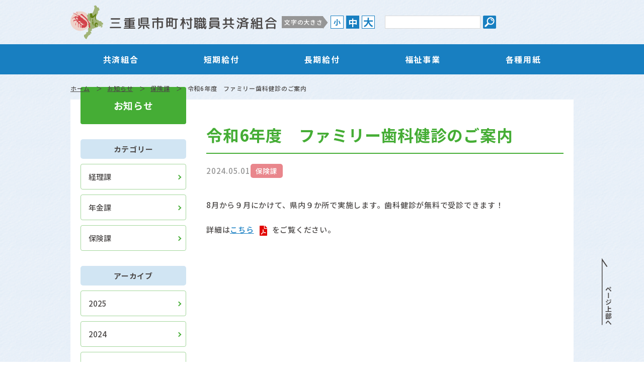

--- FILE ---
content_type: text/html; charset=UTF-8
request_url: https://www.m-kyosai.jp/2024/050116532010690
body_size: 5979
content:
<!DOCTYPE html>
<html lang="ja" class="theme-all">
  <head>
    <!-- Google tag (gtag.js) -->
    <script async src="https://www.googletagmanager.com/gtag/js?id=G-LL8TG888C6"></script>
    <script>
      window.dataLayer = window.dataLayer || [];
      function gtag(){dataLayer.push(arguments);}
      gtag('js', new Date());

      gtag('config', 'G-LL8TG888C6');
    </script>
    <meta charset="UTF-8">
    <meta http-equiv="X-UA-Compatible" content="IE=Edge">
    <meta name="format-detection" content="telephone=no">
    <meta name="viewport" content="width=device-width">

    <title>令和6年度　ファミリー歯科健診のご案内 | 保険課 | お知らせ | 三重県市町村職員共済組合</title>
    <meta name="keywords" content="">
    <meta name="description" content="三重県市町村職員共済組合についてのご案内です。">

    <!-- ogp -->
    <meta property="og:type" content="article">
    <meta property="og:title" content="令和6年度　ファミリー歯科健診のご案内 | 保険課 | お知らせ | 三重県市町村職員共済組合">
    <meta property="og:url" content="https://www.m-kyosai.jp/2024/050116532010690">
    <meta property="og:image" content="https://www.m-kyosai.jp/content/wp-content/themes/original/assets/images/global/ogp.png">
    <meta property="og:description" content="三重県市町村職員共済組合についてのご案内です。">
    <meta property="og:site_name" content="三重県市町村職員共済組合">
    <meta property="og:locale" content="ja_JP">
    <!-- ogp -->

    <!-- icon -->
    <link rel="icon" type="image/x-icon" href="https://www.m-kyosai.jp/content/wp-content/themes/original/assets/images/global/favicon.ico">
    <link rel="apple-touch-icon" sizes="180x180" href="https://www.m-kyosai.jp/content/wp-content/themes/original/assets/images/global/apple-touch-icon-180x180.png">
    <link rel="icon" type="image/png" sizes="192x192" href="https://www.m-kyosai.jp/content/wp-content/themes/original/assets/images/global/android-chrome-192x192.png">
    <link rel="mask-icon" href="https://www.m-kyosai.jp/content/wp-content/themes/original/assets/images/global/safari-icon.svg" color="#a68455">
    <!-- /icon -->

    <script>
      const HOME_URL = 'https://www.m-kyosai.jp';
      const HOME_DIR = 'https://www.m-kyosai.jp/';
      const ASSETS_DIR = 'https://www.m-kyosai.jp/content/wp-content/themes/original/assets/';
    </script>
    <link rel="stylesheet" media="all" href="https://www.m-kyosai.jp/content/wp-content/themes/original/assets/css/lib/scroll-hint.css">
    <link rel="stylesheet" media="all" href="https://www.m-kyosai.jp/content/wp-content/themes/original/assets/css/global/import.min.css">
    <link rel="stylesheet" media="all" href="https://www.m-kyosai.jp/content/wp-content/themes/original/assets/css/content/override.css">

    <script src="https://www.m-kyosai.jp/content/wp-content/themes/original/assets/js/global/azlib_light.bundle.js"></script>
    <script src="https://www.m-kyosai.jp/content/wp-content/themes/original/assets/js/lib/scroll-hint.min.js"></script>
    <script src="https://www.m-kyosai.jp/content/wp-content/themes/original/assets/js/content/content.js"></script>
    <!-- /default Header Object -->
    <!-- content Header Object -->
            
  <script type="application/ld+json">
    {
      "@context": "http://schema.org",
      "@type": "BreadcrumbList",
      "itemListElement":
      [
        {
          "@type": "ListItem",
          "position": 1,
          "item": {
            "@id": "https://www.m-kyosai.jp/",
            "name": "HOME"
          }
        },
        {
          "@type": "ListItem",
          "position": 2,
          "item": {
            "@id": "https://www.m-kyosai.jp/news",
            "name": "お知らせ"
          }
        }


        {
          "@type": "ListItem",
          "position": 3,
          "item": {
            "@id": "https://www.m-kyosai.jp/category/health_care",
            "name": "保険課"
          }
        },


        {
          "@type": "ListItem",
          "position": 4,
          "item": {
            "@id": "https://www.m-kyosai.jp/2024/050116532010690",
            "name": "令和6年度　ファミリー歯科健診のご案内"
          }
        }
      ]
    }
  </script>

    <!-- /content Header Object -->
    <meta name='robots' content='max-image-preview:large' />
<link rel='stylesheet' id='wp-block-library-css' href='https://www.m-kyosai.jp/content/wp-includes/css/dist/block-library/style.min.css?ver=6.3.7' type='text/css' media='all' />
<style id='classic-theme-styles-inline-css' type='text/css'>
/*! This file is auto-generated */
.wp-block-button__link{color:#fff;background-color:#32373c;border-radius:9999px;box-shadow:none;text-decoration:none;padding:calc(.667em + 2px) calc(1.333em + 2px);font-size:1.125em}.wp-block-file__button{background:#32373c;color:#fff;text-decoration:none}
</style>
<style id='global-styles-inline-css' type='text/css'>
body{--wp--preset--color--black: #000000;--wp--preset--color--cyan-bluish-gray: #abb8c3;--wp--preset--color--white: #ffffff;--wp--preset--color--pale-pink: #f78da7;--wp--preset--color--vivid-red: #cf2e2e;--wp--preset--color--luminous-vivid-orange: #ff6900;--wp--preset--color--luminous-vivid-amber: #fcb900;--wp--preset--color--light-green-cyan: #7bdcb5;--wp--preset--color--vivid-green-cyan: #00d084;--wp--preset--color--pale-cyan-blue: #8ed1fc;--wp--preset--color--vivid-cyan-blue: #0693e3;--wp--preset--color--vivid-purple: #9b51e0;--wp--preset--gradient--vivid-cyan-blue-to-vivid-purple: linear-gradient(135deg,rgba(6,147,227,1) 0%,rgb(155,81,224) 100%);--wp--preset--gradient--light-green-cyan-to-vivid-green-cyan: linear-gradient(135deg,rgb(122,220,180) 0%,rgb(0,208,130) 100%);--wp--preset--gradient--luminous-vivid-amber-to-luminous-vivid-orange: linear-gradient(135deg,rgba(252,185,0,1) 0%,rgba(255,105,0,1) 100%);--wp--preset--gradient--luminous-vivid-orange-to-vivid-red: linear-gradient(135deg,rgba(255,105,0,1) 0%,rgb(207,46,46) 100%);--wp--preset--gradient--very-light-gray-to-cyan-bluish-gray: linear-gradient(135deg,rgb(238,238,238) 0%,rgb(169,184,195) 100%);--wp--preset--gradient--cool-to-warm-spectrum: linear-gradient(135deg,rgb(74,234,220) 0%,rgb(151,120,209) 20%,rgb(207,42,186) 40%,rgb(238,44,130) 60%,rgb(251,105,98) 80%,rgb(254,248,76) 100%);--wp--preset--gradient--blush-light-purple: linear-gradient(135deg,rgb(255,206,236) 0%,rgb(152,150,240) 100%);--wp--preset--gradient--blush-bordeaux: linear-gradient(135deg,rgb(254,205,165) 0%,rgb(254,45,45) 50%,rgb(107,0,62) 100%);--wp--preset--gradient--luminous-dusk: linear-gradient(135deg,rgb(255,203,112) 0%,rgb(199,81,192) 50%,rgb(65,88,208) 100%);--wp--preset--gradient--pale-ocean: linear-gradient(135deg,rgb(255,245,203) 0%,rgb(182,227,212) 50%,rgb(51,167,181) 100%);--wp--preset--gradient--electric-grass: linear-gradient(135deg,rgb(202,248,128) 0%,rgb(113,206,126) 100%);--wp--preset--gradient--midnight: linear-gradient(135deg,rgb(2,3,129) 0%,rgb(40,116,252) 100%);--wp--preset--font-size--small: 13px;--wp--preset--font-size--medium: 20px;--wp--preset--font-size--large: 36px;--wp--preset--font-size--x-large: 42px;--wp--preset--spacing--20: 0.44rem;--wp--preset--spacing--30: 0.67rem;--wp--preset--spacing--40: 1rem;--wp--preset--spacing--50: 1.5rem;--wp--preset--spacing--60: 2.25rem;--wp--preset--spacing--70: 3.38rem;--wp--preset--spacing--80: 5.06rem;--wp--preset--shadow--natural: 6px 6px 9px rgba(0, 0, 0, 0.2);--wp--preset--shadow--deep: 12px 12px 50px rgba(0, 0, 0, 0.4);--wp--preset--shadow--sharp: 6px 6px 0px rgba(0, 0, 0, 0.2);--wp--preset--shadow--outlined: 6px 6px 0px -3px rgba(255, 255, 255, 1), 6px 6px rgba(0, 0, 0, 1);--wp--preset--shadow--crisp: 6px 6px 0px rgba(0, 0, 0, 1);}:where(.is-layout-flex){gap: 0.5em;}:where(.is-layout-grid){gap: 0.5em;}body .is-layout-flow > .alignleft{float: left;margin-inline-start: 0;margin-inline-end: 2em;}body .is-layout-flow > .alignright{float: right;margin-inline-start: 2em;margin-inline-end: 0;}body .is-layout-flow > .aligncenter{margin-left: auto !important;margin-right: auto !important;}body .is-layout-constrained > .alignleft{float: left;margin-inline-start: 0;margin-inline-end: 2em;}body .is-layout-constrained > .alignright{float: right;margin-inline-start: 2em;margin-inline-end: 0;}body .is-layout-constrained > .aligncenter{margin-left: auto !important;margin-right: auto !important;}body .is-layout-constrained > :where(:not(.alignleft):not(.alignright):not(.alignfull)){max-width: var(--wp--style--global--content-size);margin-left: auto !important;margin-right: auto !important;}body .is-layout-constrained > .alignwide{max-width: var(--wp--style--global--wide-size);}body .is-layout-flex{display: flex;}body .is-layout-flex{flex-wrap: wrap;align-items: center;}body .is-layout-flex > *{margin: 0;}body .is-layout-grid{display: grid;}body .is-layout-grid > *{margin: 0;}:where(.wp-block-columns.is-layout-flex){gap: 2em;}:where(.wp-block-columns.is-layout-grid){gap: 2em;}:where(.wp-block-post-template.is-layout-flex){gap: 1.25em;}:where(.wp-block-post-template.is-layout-grid){gap: 1.25em;}.has-black-color{color: var(--wp--preset--color--black) !important;}.has-cyan-bluish-gray-color{color: var(--wp--preset--color--cyan-bluish-gray) !important;}.has-white-color{color: var(--wp--preset--color--white) !important;}.has-pale-pink-color{color: var(--wp--preset--color--pale-pink) !important;}.has-vivid-red-color{color: var(--wp--preset--color--vivid-red) !important;}.has-luminous-vivid-orange-color{color: var(--wp--preset--color--luminous-vivid-orange) !important;}.has-luminous-vivid-amber-color{color: var(--wp--preset--color--luminous-vivid-amber) !important;}.has-light-green-cyan-color{color: var(--wp--preset--color--light-green-cyan) !important;}.has-vivid-green-cyan-color{color: var(--wp--preset--color--vivid-green-cyan) !important;}.has-pale-cyan-blue-color{color: var(--wp--preset--color--pale-cyan-blue) !important;}.has-vivid-cyan-blue-color{color: var(--wp--preset--color--vivid-cyan-blue) !important;}.has-vivid-purple-color{color: var(--wp--preset--color--vivid-purple) !important;}.has-black-background-color{background-color: var(--wp--preset--color--black) !important;}.has-cyan-bluish-gray-background-color{background-color: var(--wp--preset--color--cyan-bluish-gray) !important;}.has-white-background-color{background-color: var(--wp--preset--color--white) !important;}.has-pale-pink-background-color{background-color: var(--wp--preset--color--pale-pink) !important;}.has-vivid-red-background-color{background-color: var(--wp--preset--color--vivid-red) !important;}.has-luminous-vivid-orange-background-color{background-color: var(--wp--preset--color--luminous-vivid-orange) !important;}.has-luminous-vivid-amber-background-color{background-color: var(--wp--preset--color--luminous-vivid-amber) !important;}.has-light-green-cyan-background-color{background-color: var(--wp--preset--color--light-green-cyan) !important;}.has-vivid-green-cyan-background-color{background-color: var(--wp--preset--color--vivid-green-cyan) !important;}.has-pale-cyan-blue-background-color{background-color: var(--wp--preset--color--pale-cyan-blue) !important;}.has-vivid-cyan-blue-background-color{background-color: var(--wp--preset--color--vivid-cyan-blue) !important;}.has-vivid-purple-background-color{background-color: var(--wp--preset--color--vivid-purple) !important;}.has-black-border-color{border-color: var(--wp--preset--color--black) !important;}.has-cyan-bluish-gray-border-color{border-color: var(--wp--preset--color--cyan-bluish-gray) !important;}.has-white-border-color{border-color: var(--wp--preset--color--white) !important;}.has-pale-pink-border-color{border-color: var(--wp--preset--color--pale-pink) !important;}.has-vivid-red-border-color{border-color: var(--wp--preset--color--vivid-red) !important;}.has-luminous-vivid-orange-border-color{border-color: var(--wp--preset--color--luminous-vivid-orange) !important;}.has-luminous-vivid-amber-border-color{border-color: var(--wp--preset--color--luminous-vivid-amber) !important;}.has-light-green-cyan-border-color{border-color: var(--wp--preset--color--light-green-cyan) !important;}.has-vivid-green-cyan-border-color{border-color: var(--wp--preset--color--vivid-green-cyan) !important;}.has-pale-cyan-blue-border-color{border-color: var(--wp--preset--color--pale-cyan-blue) !important;}.has-vivid-cyan-blue-border-color{border-color: var(--wp--preset--color--vivid-cyan-blue) !important;}.has-vivid-purple-border-color{border-color: var(--wp--preset--color--vivid-purple) !important;}.has-vivid-cyan-blue-to-vivid-purple-gradient-background{background: var(--wp--preset--gradient--vivid-cyan-blue-to-vivid-purple) !important;}.has-light-green-cyan-to-vivid-green-cyan-gradient-background{background: var(--wp--preset--gradient--light-green-cyan-to-vivid-green-cyan) !important;}.has-luminous-vivid-amber-to-luminous-vivid-orange-gradient-background{background: var(--wp--preset--gradient--luminous-vivid-amber-to-luminous-vivid-orange) !important;}.has-luminous-vivid-orange-to-vivid-red-gradient-background{background: var(--wp--preset--gradient--luminous-vivid-orange-to-vivid-red) !important;}.has-very-light-gray-to-cyan-bluish-gray-gradient-background{background: var(--wp--preset--gradient--very-light-gray-to-cyan-bluish-gray) !important;}.has-cool-to-warm-spectrum-gradient-background{background: var(--wp--preset--gradient--cool-to-warm-spectrum) !important;}.has-blush-light-purple-gradient-background{background: var(--wp--preset--gradient--blush-light-purple) !important;}.has-blush-bordeaux-gradient-background{background: var(--wp--preset--gradient--blush-bordeaux) !important;}.has-luminous-dusk-gradient-background{background: var(--wp--preset--gradient--luminous-dusk) !important;}.has-pale-ocean-gradient-background{background: var(--wp--preset--gradient--pale-ocean) !important;}.has-electric-grass-gradient-background{background: var(--wp--preset--gradient--electric-grass) !important;}.has-midnight-gradient-background{background: var(--wp--preset--gradient--midnight) !important;}.has-small-font-size{font-size: var(--wp--preset--font-size--small) !important;}.has-medium-font-size{font-size: var(--wp--preset--font-size--medium) !important;}.has-large-font-size{font-size: var(--wp--preset--font-size--large) !important;}.has-x-large-font-size{font-size: var(--wp--preset--font-size--x-large) !important;}
.wp-block-navigation a:where(:not(.wp-element-button)){color: inherit;}
:where(.wp-block-post-template.is-layout-flex){gap: 1.25em;}:where(.wp-block-post-template.is-layout-grid){gap: 1.25em;}
:where(.wp-block-columns.is-layout-flex){gap: 2em;}:where(.wp-block-columns.is-layout-grid){gap: 2em;}
.wp-block-pullquote{font-size: 1.5em;line-height: 1.6;}
</style>
<link rel='stylesheet' id='contact-form-7-css' href='https://www.m-kyosai.jp/content/wp-content/plugins/contact-form-7/includes/css/styles.css?ver=5.8.7' type='text/css' media='all' />
<link rel="https://api.w.org/" href="https://www.m-kyosai.jp/wp-json/" /><link rel="alternate" type="application/json" href="https://www.m-kyosai.jp/wp-json/wp/v2/posts/10690" /><link rel="EditURI" type="application/rsd+xml" title="RSD" href="https://www.m-kyosai.jp/content/xmlrpc.php?rsd" />
<meta name="generator" content="WordPress 6.3.7" />
<link rel="canonical" href="https://www.m-kyosai.jp/2024/050116532010690" />
<link rel='shortlink' href='https://www.m-kyosai.jp/?p=10690' />
<link rel="alternate" type="application/json+oembed" href="https://www.m-kyosai.jp/wp-json/oembed/1.0/embed?url=https%3A%2F%2Fwww.m-kyosai.jp%2F2024%2F050116532010690" />
<link rel="alternate" type="text/xml+oembed" href="https://www.m-kyosai.jp/wp-json/oembed/1.0/embed?url=https%3A%2F%2Fwww.m-kyosai.jp%2F2024%2F050116532010690&#038;format=xml" />
  </head>

  <body class="detail news">
    <div id="wrapper">
      <header id="siteHeader">
        <div class="inner">
                      <span id="siteLogo"><a href="https://www.m-kyosai.jp/">三重県市町村職員共済組合</a></span>
          
          <div class="tools">
            <dl id="fontSize">
              <dt class="title">文字の大きさ</dt>
              <dd id="fontS"><button>小</button></dd>
              <dd id="fontM"><button>中</button></dd>
              <dd id="fontL"><button>大</button></dd>
            </dl><!-- /fontSize -->

            <div class="searchVox">
              <form method="get" action="https://www.m-kyosai.jp/">
                <input type="text" name="s" class="keyword" aria-label="サイト内検索のキーワード">
                <input type="submit" class="searchBt" value="サイト内検索">
              </form>
            </div>
          </div><!-- /tools -->
        </div>

                  <div id="gNavWrapper">
            <nav id="gNav">
              <ul>
                                                                        <li class="outline">
                      <a href="https://www.m-kyosai.jp/outline_index">
                                                  共済組合                                              </a>
                    </li>
                                                                                          <li class="short">
                      <a href="https://www.m-kyosai.jp/short_index">
                                                  短期給付                                              </a>
                    </li>
                                                                                          <li class="long">
                      <a href="https://www.m-kyosai.jp/long_index">
                                                  長期給付                                              </a>
                    </li>
                                                                                          <li class="health">
                      <a href="https://www.m-kyosai.jp/health_index">
                                                  福祉事業                                              </a>
                    </li>
                                                                                          <li class="application">
                      <a href="https://www.m-kyosai.jp/application_index">
                                                  各種用紙                                              </a>
                    </li>
                                                </ul>
            </nav><!-- /gNav -->

                          <ul class="fNav">
                                                                        <li>
                      <a href="https://www.m-kyosai.jp/accessaccess/regulations">
                                                  規程集                                              </a>
                    </li>
                                                                                          <li>
                      <a href="https://www.m-kyosai.jp/access/linkaccess/budget_fiscal">
                                                  予算・決算                                              </a>
                    </li>
                                                                                          <li>
                      <a href="https://www.m-kyosai.jp/access/sitemapaccess/publication">
                                                  公告                                              </a>
                    </li>
                                                                                          <li>
                      <a href="https://www.m-kyosai.jp/access/policy">
                                                  個人情報保護方針                                              </a>
                    </li>
                                                                                          <li>
                      <a href="https://www.m-kyosai.jp/contact">
                                                  お問い合わせ                                              </a>
                    </li>
                                                </ul><!-- /fNav -->
                      </div><!-- /gNavWrapper -->

          <button id="gNavOpener" aria-label="グローバルナビゲーションを開く">
            <span><!-- --></span>
            <span><!-- --></span>
            <span><!-- --></span>
          </button><!-- /gNavOpener -->
              </header><!-- /siteHeader -->

      <div id="container">

<div id="topicPathVox">
  <div class="inner">
    <div class="breadcrumbs">
      <span class="item">
        <a href="https://www.m-kyosai.jp/">ホーム</a>
      </span>
      <span class="item">
        <a href="https://www.m-kyosai.jp/news">お知らせ</a>
      </span>
              <span class="item">
          <a href="https://www.m-kyosai.jp/category/health_care">保険課</a>
        </span>
                  <span class="item">
        令和6年度　ファミリー歯科健診のご案内      </span>
    </div>
  </div>
</div><!-- /topicPathVox -->

<div id="content">
  <main id="main">
    <article id="entryDetail">
      <header id="pageTitle">
        <h1>令和6年度　ファミリー歯科健診のご案内</h1>
        <div class="statusVox">
          <time datetime="2024-05-01T16:53:20+09:00">2024.05.01</time>
                                <ul class="categoryList">
                                              <li><a href="https://www.m-kyosai.jp/category/health_care" style="background-color: #e9868c">保険課</a></li>
                          </ul>
                  </div>
      </header>
      <div id="pageContents">
        <div id="pageBody">
          <p>8月から９月にかけて、県内９か所で実施します。歯科健診が無料で受診できます！</p>
<p>詳細は<a href="https://www.m-kyosai.jp/content/wp-content/uploads/R6_familyshika.pdf">こちら</a>をご覧ください。</p>
<p>&nbsp;</p>                  </div><!-- /pageBody -->
      </div><!-- /pageContents -->
    </article>
  </main>

  <aside id="sidebar">
  <div class="navTtl">
    <span>お知らせ</span>
  </div>
  <div class="inner">
    
<h2 class="wp-block-heading title">カテゴリー</h2>

<ul class="wp-block-categories-list wp-block-categories">	<li class="cat-item cat-item-68"><a href="https://www.m-kyosai.jp/category/accounting">経理課</a>
</li>
	<li class="cat-item cat-item-64"><a href="https://www.m-kyosai.jp/category/pension">年金課</a>
</li>
	<li class="cat-item cat-item-1"><a href="https://www.m-kyosai.jp/category/health_care">保険課</a>
</li>
</ul>

<h2 class="wp-block-heading title">アーカイブ</h2>

<ul class="wp-block-archives-list wp-block-archives">	<li><a href='https://www.m-kyosai.jp/2025'>2025</a></li>
	<li><a href='https://www.m-kyosai.jp/2024'>2024</a></li>
	<li><a href='https://www.m-kyosai.jp/2023'>2023</a></li>
	<li><a href='https://www.m-kyosai.jp/2022'>2022</a></li>
</ul>
  </div>
</aside><!--/sidebar-->
</div><!-- /content -->

      </div><!-- /container -->

      <footer id="siteFooter">
        <div class="inner">
          <div id="js-pageTop">
            <button>PAGE TOP</button>
          </div><!-- /pageTopVox -->

                      <ul id="fNav">
                                                                <li>
                    <a href="https://www.m-kyosai.jp/accessaccess/regulations">
                                              規程集                                          </a>
                  </li>
                                                                                <li>
                    <a href="https://www.m-kyosai.jp/access/linkaccess/budget_fiscal">
                                              予算・決算                                          </a>
                  </li>
                                                                                <li>
                    <a href="https://www.m-kyosai.jp/access/sitemapaccess/publication">
                                              公告                                          </a>
                  </li>
                                                                                <li>
                    <a href="https://www.m-kyosai.jp/access/policy">
                                              個人情報保護方針                                          </a>
                  </li>
                                                                                <li>
                    <a href="https://www.m-kyosai.jp/contact">
                                              お問い合わせ                                          </a>
                  </li>
                                          </ul><!-- /fNav -->
          
          <div class="outline">
            <div class="cInner">
              <p class="name">三重県市町村職員共済組合</p>
              <p class="address">
                〒510-0393 三重県津市河芸町浜田808　<br class="pcDspNone">津市河芸庁舎4階<br>
                TEL 059-253-2701　FAX 059-253-1355
              </p>
              <small id="copyright">&copy; 2024 三重県市町村職員共済組合</small>
            </div>
          </div>
        </div>
      </footer><!-- /siteFooter -->
    </div><!-- /wrapper -->
        <script type='text/javascript' src='https://www.m-kyosai.jp/content/wp-content/plugins/contact-form-7/includes/swv/js/index.js?ver=5.8.7' id='swv-js'></script>
<script type='text/javascript' id='contact-form-7-js-extra'>
/* <![CDATA[ */
var wpcf7 = {"api":{"root":"https:\/\/www.m-kyosai.jp\/wp-json\/","namespace":"contact-form-7\/v1"}};
/* ]]> */
</script>
<script type='text/javascript' src='https://www.m-kyosai.jp/content/wp-content/plugins/contact-form-7/includes/js/index.js?ver=5.8.7' id='contact-form-7-js'></script>
  </body>
</html>


--- FILE ---
content_type: text/css
request_url: https://www.m-kyosai.jp/content/wp-content/themes/original/assets/css/global/import.min.css
body_size: 27481
content:
@import"https://fonts.googleapis.com/css2?family=Noto+Sans+JP:wght@400;500;700&family=Oswald:wght@400;500;700&display=swap";body,h1,h2,h3,h4,h5,h6,p,li,dl,dt,dd,pre,form,blockquote,fieldset,input,address,figure,figcaption,main{margin:0;padding:0}main,article,aside,details,picture,figure,figcaption,footer,header,hgroup,nav,section,summary{display:block}img{vertical-align:middle;border:none;max-width:100%;width:initial;height:initial}img[src$=".svg"]{width:100%;height:auto}h1,h2,h3,h4,h5,h6,caption{font-weight:normal;font-size:100%}address{font-style:normal}table{border-collapse:collapse;border-spacing:0}caption{text-align:left}figcaption{font-size:1.2rem}fieldset{border:none}legend{display:none}input[type=radio],input[type=checkbox],select{vertical-align:middle}input,button,textarea{font-family:"Noto Sans JP",sans-serif}*,*::before,*::after{box-sizing:border-box}a{color:#187fc3;text-decoration:underline}a:hover,a:active{text-decoration:none}::selection,::-moz-selection{color:#fff;background:#187fc3}html{font-size:62.5%}.fontS{font-size:55%}.fontM{font-size:62.5%}.fontL{font-size:70%}body{color:#4c4948;font-size:1.5rem;font-weight:500;font-family:"Noto Sans JP",sans-serif;letter-spacing:.05em;line-height:1.8;width:100%;min-width:1100px;background:#fff url("../../images/global/bg.png") repeat center/100px auto;text-size-adjust:100%;position:relative}#wrapper{width:100%;overflow:hidden;position:relative}#siteHeader{min-width:1100px}#siteHeader .inner{display:flex;justify-content:space-between;align-items:center;width:1000px;padding:10px 0;margin:0 auto;position:relative}#siteHeader .inner .tools{display:flex;justify-content:end;align-items:center;width:calc(100% - 420px)}#siteHeader .searchVox form{display:flex;justify-content:space-between}#siteHeader .searchVox form .keyword{font-size:1.6rem;width:190px;height:26px;padding:0 5px;margin-right:5px;border:1px solid #d8d8d8}#siteHeader .searchVox form .searchBt{transition:opacity .2s ease-in 0s;cursor:pointer;text-indent:-9999px;width:26px;height:26px;background:#187fc1 url(../../images/global/search.svg) no-repeat center/20px auto;border:none;border-radius:2px}#siteHeader .searchVox form .searchBt:hover{opacity:.6}@media only screen and (max-width: 767px){#siteHeader .searchVox form .searchBt{transition:none}#siteHeader .searchVox form .searchBt:hover{opacity:1}}#siteLogo{display:block;width:410px}#siteLogo span,#siteLogo a{display:block;text-indent:-9999px;height:0;padding-top:16.585%;background:url(../../images/global/logo.svg) no-repeat center center/cover}#siteLogo a{transition:opacity .2s ease-in 0s;text-decoration:none}#siteLogo a:hover{opacity:.6}@media only screen and (max-width: 767px){#siteLogo a{transition:none}#siteLogo a:hover{opacity:1}}#fontSize{display:flex;align-items:center;margin-right:20px}#fontSize .title{color:#fff;font-size:1.2rem;font-weight:500;line-height:24px;padding-left:5px;margin-right:10px;background-color:#969696;position:relative}#fontSize .title::after{display:block;content:"";width:10px;height:26px;background-color:#969696;clip-path:polygon(0 0, 0% 100%, 100% 50%);position:absolute;top:0;right:0;transform:translateX(100%)}#fontSize dd{width:26px;height:26px;margin:0 0 0 5px}#fontSize dd button{cursor:pointer;display:block;color:#187fc1;font-size:1.4rem;font-weight:bold;line-height:20px;text-align:center;text-decoration:none;width:100%;height:100%;padding:0;background-color:#fff;border:1px solid #187fc1;transition:color .2s,background-color .2s}#fontSize dd button:hover,#fontSize dd.is-active button{color:#fff;background-color:#187fc1}#fontSize dd#fontM button{font-size:1.8rem}#fontSize dd#fontL button{font-size:2rem}#gNavWrapper{width:100%;background-color:#187fc1}#gNavWrapper .fNav{display:none}#gNav{width:1000px;margin:0 auto}#gNav ul{list-style-type:none;display:flex;justify-content:space-around;padding:10px 0;margin:0 auto}#gNav ul li{min-width:16.6%}#gNav ul li a{display:flex;justify-content:center;align-items:center;flex-wrap:wrap;color:#fff;font-size:1.6rem;font-weight:bold;letter-spacing:.1em;line-height:1.3;text-align:center;text-decoration:none;width:100%;height:100%;padding:10px;border-radius:4px;position:relative;transition:color .2s,background-color .2s}#gNav ul li a span:not(.icoKey){display:block;font-size:1.3rem;width:100%}#gNav ul li.is-active a,#gNav ul li:hover a{color:#187fc1;background-color:#fff}#gNavOpener{display:none}#topicPathVox{margin-top:10px;margin-bottom:5px}#topicPathVox .breadcrumbs{display:flex;justify-content:end;align-items:center;flex-wrap:wrap;max-width:1000px;padding:10px 0;margin:0 auto}#topicPathVox .breadcrumbs a{color:#4c4948}#topicPathVox .breadcrumbs .item{display:inline-block;font-size:1.2rem;line-height:1.3;margin-right:5px}#topicPathVox .breadcrumbs .item:not(:last-child){padding-right:25px;margin-right:10px;position:relative}#topicPathVox .breadcrumbs .item:not(:last-child)::after{display:block;content:"＞";vertical-align:middle;position:absolute;top:50%;right:0;transform:translateY(-50%)}#content{display:flex;justify-content:space-between;flex-wrap:wrap;width:1000px;padding:50px 20px;margin:0 auto;background-color:#fff}#content.full{display:block}#content.full #main{width:auto}#main{width:calc(100% - 250px);padding-bottom:100px;order:2}body.nosidebar #main{width:100%}#pageTitle{margin-bottom:40px}#pageTitle h1{color:#45ad35;font-size:3.2rem;font-weight:bold;line-height:1.3;padding-bottom:15px;border-bottom:2px solid #45ad35}#pageTitle .description{font-size:1.7rem;margin-top:20px}#pageTitle .description p:not(:last-child){margin-bottom:1.5em}#pageTitle .description ul:not(:last-child),#pageTitle .description ol:not(:last-child),#pageTitle .description figure:not(:last-child),#pageTitle .description table:not(:last-child){margin-bottom:1.5em}#pageBody p:not(:last-child){margin-bottom:1.5em}#pageBody ul:not(:last-child),#pageBody ol:not(:last-child),#pageBody figure:not(:last-child),#pageBody table:not(:last-child){margin-bottom:1.5em}#pageBody table p:not(:last-child),#pageBody dl p:not(:last-child){margin-bottom:1em}#pageBody table ul:not(:last-child),#pageBody table ol:not(:last-child),#pageBody table figure:not(:last-child),#pageBody table table:not(:last-child),#pageBody dl ul:not(:last-child),#pageBody dl ol:not(:last-child),#pageBody dl figure:not(:last-child),#pageBody dl table:not(:last-child){margin-bottom:1em}#pageBody .searchVox{display:flex;justify-content:flex-start;align-items:center;width:100%;padding:20px;margin-bottom:50px;background:rgba(69,173,53,.1)}#pageBody .searchVox .keywordVox{width:300px;margin-right:30px}#pageBody .searchVox .keywordVox .keyword{width:100%;padding:10px 15px;border:1px solid #b9b9b9}#pageBody .searchVox .postTypeList{display:flex;justify-content:flex-start;align-items:center;list-style-type:none;padding:0;margin:0 50px 0 0}#pageBody .searchVox .postTypeList>li:not(:last-child){margin-right:40px}#pageBody .searchVox .postTypeList>li input{margin-right:5px}#pageBody .searchVox .searchBt{transition:opacity .2s ease-in 0s;cursor:pointer;color:#fff;font-size:1.5rem;text-align:right;padding:8px 10px 8px 30px;background:#45ad35 url(../../images/global/search.svg) no-repeat 10px center/15px auto;border:none;border-radius:5px}#pageBody .searchVox .searchBt:hover{opacity:.6}@media only screen and (max-width: 767px){#pageBody .searchVox .searchBt{transition:none}#pageBody .searchVox .searchBt:hover{opacity:1}}#sidebar{width:210px;margin-top:-75px}#sidebar .navTtl{color:#fff;font-size:1.9rem;font-weight:bold;text-align:center;padding:20px 0;margin-bottom:10px;background-color:#45ad35;border-radius:4px}#sidebar .title{border:none;margin-top:50px;margin-bottom:20px}#sidebar .title.wp-block-heading,#sidebar .title>span{display:block;font-weight:bold;line-height:1.3;text-align:center;padding:10px;margin-top:30px;margin-bottom:10px;background-color:#d1e5f3;border-radius:5px}#sidebar ul{list-style-type:none;padding:0;margin:0 0 30px 0}#sidebar ul li{margin-top:10px;position:relative}#sidebar ul li.icoKey::after{display:none}#sidebar ul li.icoBlank::after,#sidebar ul li.icoPDF::after{position:absolute;top:50%;right:5px;transform:translateY(-50%)}#sidebar ul li.icoBlank a,#sidebar ul li.icoPDF a{padding-right:30px}#sidebar ul li a{position:relative;display:block;color:#4c4948;letter-spacing:normal;line-height:1.3;text-decoration:none;padding:15px 20px 15px 15px;background-color:#fff;border:1px solid #a2d69a;border-radius:4px;transition:color .2s,background-color .2s}#sidebar ul li a::before{display:block;content:"";width:7px;height:7px;border-right:2px solid #45ad35;border-bottom:2px solid #45ad35;position:absolute;top:50%;transition:all .2s ease-in 0s;right:0;transform:rotate(-45deg) translateY(-50%)}#sidebar ul li a::before{top:calc(.5em + 15px);right:10px;transform:rotate(-45deg)}#sidebar ul li:not(.sub) a:hover,#sidebar ul li:not(.sub).is-active a{color:#fff;background-color:#45ad35}#sidebar ul li:not(.sub) a:hover::before,#sidebar ul li:not(.sub).is-active a::before{border-right-color:#fff;border-bottom-color:#fff}#sidebar ul li.sub{margin-left:10px}#sidebar ul li.sub a{padding:10px 10px 10px 25px;border:none}#sidebar ul li.sub a::before{top:calc(.5em + 7px);right:auto;left:10px;transform:rotate(90deg)}#sidebar ul li.sub a:hover{color:#4c4948;background-color:rgba(162,214,154,.3)}#siteFooter{font-size:1.3rem;margin-top:50px}#siteFooter .outline{color:#fff;font-size:1.4rem;padding:20px 0;background-color:#187fc1}#siteFooter .outline .cInner{display:flex;align-items:center;gap:0 20px;max-width:1000px;margin:0 auto}#siteFooter .outline .cInner .name{align-self:start}#siteFooter .outline .cInner #copyright{display:block;font-size:1.2rem;margin-left:auto}#js-pageTop{width:20px;height:134px;position:fixed;bottom:10%;right:5%;z-index:90}#js-pageTop button{transition:opacity .2s ease-in 0s;cursor:pointer;display:block;text-indent:-9999px;width:100%;height:100%;background:url(../../images/global/pagetop.svg) no-repeat center/cover;border:none}#js-pageTop button:hover{opacity:.6}@media only screen and (max-width: 767px){#js-pageTop button{transition:none}#js-pageTop button:hover{opacity:1}}#fNav{display:flex;justify-content:center;gap:0 10px;list-style-type:none;max-width:1000px;padding:0;margin:0 auto 20px auto}#fNav>li a{transition:opacity .2s ease-in 0s;position:relative;display:inline-block;color:#4c4948;text-decoration:none;text-align:center;min-width:170px;padding:7px 15px;background-color:#fff;border-radius:4px;box-shadow:0 0 3px rgba(0,0,0,.1)}#fNav>li a:hover{opacity:.6}@media only screen and (max-width: 767px){#fNav>li a{transition:none}#fNav>li a:hover{opacity:1}}#fNav>li a::before{display:block;content:"";width:7px;height:7px;border-right:2px solid #187fc1;border-bottom:2px solid #187fc1;position:absolute;top:50%;transition:all .2s ease-in 0s;right:0;transform:rotate(-45deg) translateY(-50%)}#fNav>li a::before{width:6px;height:6px;right:5px}@media only screen and (max-width: 767px){body{min-width:inherit;font-size:1.4rem;scroll-padding-top:50px}body.toolbarFlg #siteHeader{top:46px}body.toolbarFlg #gNavWrapper{height:calc(100vh - 166px);top:166px}body.toolbarFlg #wpadminbar{position:fixed}#wrapper{padding-top:120px}#siteHeader{min-width:inherit;width:100%;background:#fff url("../../images/global/bg.png") repeat center/100px auto;position:fixed;top:0;left:0;z-index:100}#siteHeader .inner{display:block;width:auto;height:120px;padding:7px 15px 10px 20px}#siteHeader .inner .tools{display:block;width:auto}#siteHeader .inner .tools .searchVox{margin-top:8px}#siteHeader .searchVox form .keyword{width:calc(100% - 55px);height:30px}#siteHeader .searchVox form .searchBt{width:50px;height:30px;background-size:22px auto}#siteLogo{width:247px}#siteLogo span,#siteLogo a{padding-top:25.91%;background-image:url(../../images/global/logo_sp.svg)}#fontSize{display:none}#gNavWrapper{display:none;height:calc(100vh - 115px);padding:55px 35px 110px 35px;position:fixed;top:120px;left:0;overflow-y:auto}#gNavWrapper .fNav{display:flex;justify-content:space-between;flex-wrap:wrap;gap:15px 0;list-style-type:none;padding:0;margin:0}#gNavWrapper .fNav>li{width:47.5%}#gNavWrapper .fNav>li a{position:relative;display:block;color:#4c4948;font-size:1.3rem;text-decoration:none;text-align:center;padding:7px 15px;background-color:#fff;border-radius:4px}#gNavWrapper .fNav>li a::before{display:block;content:"";width:7px;height:7px;border-right:2px solid #187fc1;border-bottom:2px solid #187fc1;position:absolute;top:50%;transition:all .2s ease-in 0s;right:0;transform:rotate(-45deg) translateY(-50%)}#gNavWrapper .fNav>li a::before{width:6px;height:6px;right:5px}body.is-navOpen #gNavWrapper{display:block}#gNav{width:220px;margin-bottom:45px}#gNav ul{display:block;padding:0}#gNav ul li{width:auto}#gNav ul li:not(:last-child){margin-bottom:20px}#gNav ul li a{color:#187fc1;font-size:1.8rem;padding:20px 15px;background-color:#fff}#gNavOpener{cursor:pointer;display:block;color:#fff;width:50px;height:50px;border:none;background-color:#187fc1;border-radius:3px;position:absolute;top:12px;right:12px}#gNavOpener::after{display:block;content:"MENU";font-size:.9rem;line-height:1.3;position:absolute;bottom:5px;left:50%;transform:translateX(-50%)}#gNavOpener span{width:24px;height:2px;background:#fff;margin-top:-8px;margin-left:-12px;position:absolute;left:50%;top:50%;transition:.4s;transform:rotate(0deg)}#gNavOpener span:nth-child(1){transform:translateY(-8px)}#gNavOpener span:nth-child(3){transform:translateY(8px)}#gNavOpener.is-navOpen span:nth-child(2){opacity:0}#gNavOpener.is-navOpen span:nth-child(1){transform:rotate(-45deg)}#gNavOpener.is-navOpen span:nth-child(3){transform:rotate(45deg)}#topicPathVox{padding:0 15px;margin-top:0;margin-bottom:30px}#topicPathVox .breadcrumbs{padding:0}#topicPathVox .breadcrumbs .item{font-size:1.3rem}#topicPathVox .breadcrumbs .item:not(:last-child){padding-right:20px;margin-right:5px}#content{display:block;width:auto;padding:0 15px;background-color:rgba(0,0,0,0);position:relative}#main{width:auto;padding:35px 15px;background-color:#fff}#pageTitle{margin-bottom:30px}#pageTitle h1{font-size:2.7rem}#pageTitle .description{font-size:1.6rem}#pageBody .searchVox{display:block}#pageBody .searchVox .keywordVox{width:auto;margin-right:0}#pageBody .searchVox .postTypeList{margin:10px 0 20px 0}#pageBody .searchVox .postTypeList>li{font-size:1.3rem}#pageBody .searchVox .postTypeList>li:not(:last-child){margin-right:20px}#pageBody .searchVox .searchBt{width:150px;font-size:1.4rem;text-align:center;padding:10px;background-image:none;border-radius:3px}#sidebar{width:auto;margin-top:35px}#sidebar .navTtl{font-size:1.7rem;line-height:1.3;min-width:150px;padding:5px 20px;margin-bottom:0;position:absolute;top:0;left:30px;transform:translateY(-50%)}#sidebar ul{list-style-type:none;padding:0;margin:0 0 30px 0}#sidebar ul li{position:relative}#sidebar ul li:not(:last-child){margin-bottom:10px}#sidebar ul li.icoKey::after{display:none}#sidebar ul li.icoBlank::after,#sidebar ul li.icoPDF::after{position:absolute;top:50%;right:5px;transform:translateY(-50%)}#sidebar ul li.icoBlank a,#sidebar ul li.icoPDF a{padding-right:30px}#sidebar ul li a{position:relative;display:block;color:#4c4948;letter-spacing:normal;line-height:1.3;text-decoration:none;padding:15px 20px 15px 15px;background-color:#fff;border:1px solid #a2d69a;border-radius:4px;transition:color .2s,background-color .2s}#sidebar ul li a::before{display:block;content:"";width:7px;height:7px;border-right:2px solid #45ad35;border-bottom:2px solid #45ad35;position:absolute;top:50%;transition:all .2s ease-in 0s;right:0;transform:rotate(-45deg) translateY(-50%)}#sidebar ul li a::before{top:calc(.5em + 15px);right:10px;transform:rotate(-45deg)}#sidebar ul li.sub a{padding-left:45px}#sidebar ul li.sub a::before{left:30px}#sidebar ul li a:hover,#sidebar ul li.is-active a{color:#fff;background-color:#45ad35}#sidebar ul li a:hover::before,#sidebar ul li.is-active a::before{border-right-color:#fff;border-bottom-color:#fff}#siteFooter .outline{font-size:1.6rem;padding:20px 15px}#siteFooter .outline .cInner{display:block;line-height:1.3}#siteFooter .outline .cInner .name{margin-bottom:10px}#siteFooter .outline .cInner #copyright{font-size:1.4rem;margin-top:20px}#js-pageTop{bottom:5%}#fNav{justify-content:space-between;flex-wrap:wrap;gap:10px 0;padding:0 20px}#fNav>li{width:48.5%}#fNav>li a{display:block;min-width:inherit;padding:7px 15px}#fNav>li a::before{width:6px;height:6px;right:5px}}.clearfix:after{content:".";display:block;height:0;clear:both;visibility:hidden}.clearfix{display:inline-block}* html .clearfix{height:1%}.clearfix{display:block}.wsN{white-space:nowrap}.wrBW{word-wrap:break-word}.cWhite{color:#fff}.cBlue{color:#016bb5}.cRed{color:#e4050b}.cGray{color:#666}.cYellow{color:#ff0}.decUline{text-decoration:underline}.decNone{text-decoration:none}.s70{font-size:70%}.s80{font-size:80%}.s90{font-size:90%}.s100{font-size:100%}.s110{font-size:110%}.s120{font-size:120%}.s130{font-size:130%}.s140{font-size:140%}.s150{font-size:150%}.s160{font-size:160%}.s170{font-size:170%}.s180{font-size:180%}.s190{font-size:190%}.s200{font-size:200%}.fwN{font-weight:normal}.fwB{font-weight:bold}.lh0-5{line-height:.5}.lh1{line-height:1}.lh1-1{line-height:1.1}.lh1-2{line-height:1.2}.lh1-5{line-height:1.5}.lh2{line-height:2}.mA{margin:0 auto !important}.mLA{margin-left:auto !important}.mRA{margin-right:auto !important}.m0{margin:0 !important}.m3{margin:3px !important}.m5{margin:5px !important}.m10{margin:10px !important}.m15{margin:15px !important}.m20{margin:20px !important}.m25{margin:25px !important}.m30{margin:30px !important}.m35{margin:35px !important}.m40{margin:40px !important}.m45{margin:45px !important}.m50{margin:50px !important}.mT0{margin-top:0px !important}.mT5{margin-top:5px !important}.mT10{margin-top:10px !important}.mT15{margin-top:15px !important}.mT20{margin-top:20px !important}.mT25{margin-top:25px !important}.mT30{margin-top:30px !important}.mT35{margin-top:35px !important}.mT40{margin-top:40px !important}.mT45{margin-top:45px !important}.mT50{margin-top:50px !important}.mR0{margin-right:0px !important}.mB3{margin-right:3px !important}.mR5{margin-right:5px !important}.mR10{margin-right:10px !important}.mR15{margin-right:15px !important}.mR20{margin-right:20px !important}.mR25{margin-right:25px !important}.mR30{margin-right:30px !important}.mR35{margin-right:35px !important}.mR40{margin-right:40px !important}.mR45{margin-right:45px !important}.mR50{margin-right:50px !important}.mR60{margin-right:60px !important}.mR70{margin-right:70px !important}.mR100{margin-right:100px !important}.mR110{margin-right:110px !important}.mR120{margin-right:120px !important}.mR130{margin-right:130px !important}.mR140{margin-right:140px !important}.mR150{margin-right:150px !important}.mR160{margin-right:160px !important}.mR170{margin-right:170px !important}.mR180{margin-right:180px !important}.mR190{margin-right:190px !important}.mR200{margin-right:200px !important}.mR210{margin-right:210px !important}.mR220{margin-right:220px !important}.mR230{margin-right:230px !important}.mR240{margin-right:240px !important}.mR250{margin-right:250px !important}.mR260{margin-right:260px !important}.mR280{margin-right:280px !important}.mR300{margin-right:300px !important}.mB0{margin-bottom:0px !important}.mB3{margin-bottom:3px !important}.mB5{margin-bottom:5px !important}.mB10{margin-bottom:10px !important}.mB15{margin-bottom:15px !important}.mB20{margin-bottom:20px !important}.mB25{margin-bottom:25px !important}.mB30{margin-bottom:30px !important}.mB35{margin-bottom:35px !important}.mB40{margin-bottom:40px !important}.mB45{margin-bottom:45px !important}.mB50{margin-bottom:50px !important}.mL0{margin-left:0px !important}.mL5{margin-left:5px !important}.mL1em{margin-left:1em !important}.mL10{margin-left:10px !important}.mL15{margin-left:15px !important}.mL20{margin-left:20px !important}.mL25{margin-left:25px !important}.mL30{margin-left:30px !important}.mL35{margin-left:35px !important}.mL40{margin-left:40px !important}.mL45{margin-left:45px !important}.mL50{margin-left:50px !important}.mL55{margin-left:55px !important}.mL60{margin-left:60px !important}.mL70{margin-left:70px !important}.mL80{margin-left:80px !important}.mL85{margin-left:85px !important}.mL105{margin-left:105px !important}.mL110{margin-left:110px !important}.mL115{margin-left:115px !important}.mL120{margin-left:120px !important}.mL130{margin-left:130px !important}.mL140{margin-left:140px !important}.mL150{margin-left:150px !important}.mL170{margin-left:170px !important}.mL200{margin-left:200px !important}.mL225{margin-left:225px !important}.mL270{margin-left:270px !important}.p0{padding:0 !important}.p3{padding:3px !important}.p5{padding:5px !important}.p10{padding:10px !important}.p15{padding:15px !important}.p20{padding:20px !important}.p25{padding:25px !important}.p30{padding:30px !important}.p35{padding:35px !important}.p40{padding:40px !important}.p45{padding:45px !important}.p50{padding:50px !important}.pT0{padding-top:0px !important}.pT2{padding-top:2px !important}.pT3{padding-top:3px !important}.pT5{padding-top:5px !important}.pT10{padding-top:10px !important}.pT15{padding-top:15px !important}.pT20{padding-top:20px !important}.pT25{padding-top:25px !important}.pT30{padding-top:30px !important}.pT35{padding-top:35px !important}.pT40{padding-top:40px !important}.pT45{padding-top:45px !important}.pT50{padding-top:50px !important}.pT80{padding-top:80px !important}.pT100{padding-top:100px !important}.pR0{padding-right:0px !important}.pR5{padding-right:5px !important}.pR10{padding-right:10px !important}.pR15{padding-right:15px !important}.pR20{padding-right:20px !important}.pR25{padding-right:25px !important}.pR30{padding-right:30px !important}.pR35{padding-right:35px !important}.pR40{padding-right:40px !important}.pR45{padding-right:45px !important}.pR50{padding-right:50px !important}.pB0{padding-bottom:0px !important}.pB5{padding-bottom:5px !important}.pB10{padding-bottom:10px !important}.pB15{padding-bottom:15px !important}.pB20{padding-bottom:20px !important}.pB25{padding-bottom:25px !important}.pB30{padding-bottom:30px !important}.pB35{padding-bottom:35px !important}.pB40{padding-bottom:40px !important}.pB45{padding-bottom:45px !important}.pB50{padding-bottom:50px !important}.pL0{padding-left:0px !important}.pL5{padding-left:5px !important}.pL10{padding-left:10px !important}.pL15{padding-left:15px !important}.pL20{padding-left:20px !important}.pL25{padding-left:25px !important}.pL30{padding-left:30px !important}.pL35{padding-left:35px !important}.pL40{padding-left:40px !important}.pL45{padding-left:45px !important}.pL50{padding-left:50px !important}.fLeft{float:left}.fRight{float:right}.fClear{clear:both}.fClearL{clear:left}.fClearR{clear:right}.fN{float:none}.posRel{position:relative}.posAbs{position:absolute}.posT0R0{right:0px;top:0px}.ofHidden{overflow:hidden}.ofAuto{overflow:auto}.ofVisible{overflow:visible}.dspInline{display:inline}.dspBlock{display:block}.dspInlBlock{display:inline-block}.dspNone{display:none}.alignLeft{text-align:left !important}.alignCenter{text-align:center !important}.alignRight{text-align:right !important}.valignTop{vertical-align:top}.valignMiddle{vertical-align:middle}.valignBottom{vertical-align:bottom}.valignTextBottom{vertical-align:text-bottom}.valignSuper{vertical-align:super}.w5{width:5px}.w10em{width:10em}.w10p{width:10%}.w15p{width:15%}.w20p{width:20%}.w25p{width:25%}.w30p{width:30%}.w30{width:30px}.w40p{width:40%}.w40{width:40px}.w50{width:50px}.w60{width:60px}.w70{width:70px}.w80{width:80px}.w90{width:90px}.w98p{width:98%}.w99p{width:99%}.w100{width:100px}.w100p{width:100%}.h1p{height:1%}.z1{zoom:1}.listTypeNone{list-style-type:none}.listInside{list-style-position:inside}.listOutside{list-style-position:outside}.listTypeDisc{list-style-type:disc}.listTypeSquare{list-style-type:square}.listTypeCircle{list-style-type:circle}.listTypeNum{padding-left:0px;margin-left:0px;margin-top:0px}.listTypeNum li{list-style-type:none;padding:0px 0px 0px 20px}.listNumParentheses{list-style-type:none;list-style-position:inside}.listNumParentheses li{counter-increment:cnt}.listNumParentheses li:before{display:marker;content:"(" counter(cnt) ")"}.bgFFFFFF{background-color:#fff}.bgE6ECE8{background-color:#e6ece8}.bgF0F0DC{background-color:#f0f0dc}.bgF0EFEE{background-color:#f0efee}.bgEBE6E1{background-color:#ebe6e1}.bgC9C9C9{background-color:#c9c9c9}.bdr1s999{border:1px solid #999}.bdr1sCCC{border:1px solid #ccc}.bdr1sBBB{border:1px solid #bbb}.bdr1s5B5B5B{border:1px solid #5b5b5b}.bdr1do444444{border:1px dotted #444}.bdrTn{border-top:none !important}.bdrRn{border-right:none !important}.bdrBn{border-bottom:none !important}.bdrLn{border-left:none !important}.bdrN{border:none !important}.bdrTop{border-right:none !important;border-bottom:none !important;border-left:none !important}.bdrRight{border-top:none !important;border-bottom:none !important;border-left:none !important}.bdrBottom{border-top:none !important;border-right:none !important;border-left:none !important}.bdrLeft{border-top:none !important;border-right:none !important;border-bottom:none !important}.tim1em{text-indent:-1em}.ti1em{text-indent:1em}.csrPtr{cursor:pointer}.bdrRad3{-webkit-border-radius:3px;-moz-border-radius:3px;-ms-border-radius:3px;-o-border-radius:3px;border-radius:3px}.bdrRad5{-webkit-border-radius:5px;-moz-border-radius:5px;-ms-border-radius:5px;-o-border-radius:5px;border-radius:5px}.wbBrkA{word-break:break-all}.w1p{width:1%}.w2p{width:2%}.w3p{width:3%}.w4p{width:4%}.w5p{width:5%}.w6p{width:6%}.w7p{width:7%}.w8p{width:8%}.w9p{width:9%}.w10p{width:10%}.w11p{width:11%}.w12p{width:12%}.w13p{width:13%}.w14p{width:14%}.w15p{width:15%}.w16p{width:16%}.w17p{width:17%}.w18p{width:18%}.w19p{width:19%}.w20p{width:20%}.w30p{width:30%}.w40p{width:40%}.w50p{width:50%}.w60p{width:60%}.w70p{width:70%}.w80p{width:80%}.w90p{width:90%}.w26p{width:26%}.w25p{width:25%}.w35p{width:35%}.w45p{width:45%}.w55p{width:55%}.w65p{width:65%}.w75p{width:75%}.w85p{width:85%}.w95p{width:95%}.w33p{width:33%}.w48p{width:48%}.w49p{width:49%}.wAuto{width:auto !important}.w50{width:50px}.w60{width:60px}.w70{width:70px}.w80{width:80px}.w90{width:90px}.w100{width:100px}.w110{width:110px}.w120{width:120px}.w130{width:130px}.w140{width:140px}.w150{width:150px}.w160{width:160px}.w170{width:170px}.w180{width:180px}.w190{width:190px}.w200{width:200px}.w210{width:210px}.w220{width:220px}.w230{width:230px}.w240{width:240px}.w250{width:250px}.w260{width:260px}.w270{width:270px}.w280{width:280px}.w290{width:290px}.w300{width:300px}.w310{width:310px}.w320{width:320px}.w330{width:330px}.w340{width:340px}.w350{width:350px}.w360{width:360px}.w370{width:370px}.w380{width:380px}.w390{width:390px}.w400{width:400px}.w410{width:410px}.w420{width:420px}.w430{width:430px}.w440{width:440px}.w450{width:450px}.w460{width:460px}.w470{width:470px}.w480{width:480px}.w490{width:490px}.w500{width:500px}.w1em{width:1em}.w2em{width:2em}.w3em{width:3em}.w4em{width:4em}.w5em{width:5em}.w6em{width:6em}.w7em{width:7em}.w8em{width:8em}.w9em{width:9em}.w10em{width:10em}.w11em{width:11em}.w12em{width:12em}.w13em{width:13em}.w14em{width:14em}.w15em{width:15em}.w16em{width:16em}.w17em{width:17em}.w18em{width:18em}.w19em{width:19em}.w20em{width:20em}.contentWidth{width:1000px;margin:0 auto}.mL1em{margin-left:1em}.mL2em{margin-left:2em}.mL3em{margin-left:3em}.mL4em{margin-left:4em}.mL5em{margin-left:5em}.mL6em{margin-left:6em}.mL7em{margin-left:7em}.mL8em{margin-left:8em}.mL1hem{margin-left:1.5em}.mL2hem{margin-left:2.5em}.mL3hem{margin-left:3.5em}.mL4hem{margin-left:4.5em}.mL5hem{margin-left:5.5em}.mL6hem{margin-left:6.5em}.mL7hem{margin-left:7.5em}.mL8hem{margin-left:8.5em}.mB60{margin-bottom:60px}.mB70{margin-bottom:70px}.mB80{margin-bottom:80px}.tim1em{text-indent:-1em}.tim2em{text-indent:-2em}.tim3em{text-indent:-3em}.tim4em{text-indent:-4em}.tim5em{text-indent:-5em}.tim6em{text-indent:-6em}.tim7em{text-indent:-7em}.tim8em{text-indent:-8em}.s0-8r{font-size:.8rem}.s1-0r{font-size:1.0rem}.s1-1r{font-size:1.1rem}.s1-2r{font-size:1.2rem}.s1-3r{font-size:1.3rem}.s1-4r{font-size:1.4rem}.s1-5r{font-size:1.5rem}.s1-6r{font-size:1.6rem}.s1-7r{font-size:1.7rem}.s1-8r{font-size:1.8rem}.s1-9r{font-size:1.9rem}.s2-0r{font-size:2.0rem}.s2-1r{font-size:2.1rem}.s2-2r{font-size:2.2rem}.s2-3r{font-size:2.3rem}.s2-4r{font-size:2.4rem}.s2-5r{font-size:2.5rem}.s2-6r{font-size:2.6rem}.s2-7r{font-size:2.7rem}.s2-8r{font-size:2.8rem}.s2-9r{font-size:2.9rem}.s3-0r{font-size:3.0rem}.s3-1r{font-size:3.1rem}.s3-2r{font-size:3.2rem}.s3-3r{font-size:3.3rem}.s3-4r{font-size:3.4rem}.s3-5r{font-size:3.5rem}.s3-6r{font-size:3.6rem}.s3-7r{font-size:3.7rem}.s3-8r{font-size:3.8rem}.s3-9r{font-size:3.9rem}.s4-0r{font-size:4rem}.s5-0r{font-size:5rem}.note{font-size:1.3rem}.copyTxt{font-size:1.8rem;font-weight:bold;margin-bottom:15px !important}.numVox{display:inline-block;color:#fff;font-size:1.8rem;font-weight:bold;font-family:"Oswald",sans-serif;line-height:30px;text-align:center;width:30px;height:30px;margin:0 5px;background-color:#187fc1;border-radius:30px}.headStyle01,#pageBody h5:not(.title):not(.columnTitle).headStyle01,#pageBody h4:not(.title):not(.columnTitle).headStyle01,#pageBody h3:not(.title):not(.columnTitle).headStyle01,#pageBody h2:not(.title):not(.columnTitle),.headStyle02,#pageBody h5:not(.title):not(.columnTitle).headStyle02,#pageBody h4:not(.title):not(.columnTitle).headStyle02,#pageBody h3:not(.title):not(.columnTitle),#pageBody h2:not(.title):not(.columnTitle).headStyle02,.headStyle03,#pageBody h5:not(.title):not(.columnTitle).headStyle03,#pageBody h4:not(.title):not(.columnTitle),#pageBody h3:not(.title):not(.columnTitle).headStyle03,#pageBody h2:not(.title):not(.columnTitle).headStyle03,.headStyle04,#pageBody h5:not(.title):not(.columnTitle),#pageBody h4:not(.title):not(.columnTitle).headStyle04,#pageBody h3:not(.title):not(.columnTitle).headStyle04,#pageBody h2:not(.title):not(.columnTitle).headStyle04,.headStyle05,#pageBody h5:not(.title):not(.columnTitle).headStyle05,#pageBody h4:not(.title):not(.columnTitle).headStyle05,#pageBody h3:not(.title):not(.columnTitle).headStyle05,#pageBody h2:not(.title):not(.columnTitle).headStyle05{font-weight:bold;line-height:1.5;text-align:left;padding:0;margin:0 auto;background:rgba(0,0,0,0);border:none;border-radius:0}.headStyle01::before,#pageBody h5.headStyle01:not(.title):not(.columnTitle)::before,#pageBody h4.headStyle01:not(.title):not(.columnTitle)::before,#pageBody h3.headStyle01:not(.title):not(.columnTitle)::before,#pageBody h2:not(.title):not(.columnTitle)::before,.headStyle01::after,#pageBody h5.headStyle01:not(.title):not(.columnTitle)::after,#pageBody h4.headStyle01:not(.title):not(.columnTitle)::after,#pageBody h3.headStyle01:not(.title):not(.columnTitle)::after,#pageBody h2:not(.title):not(.columnTitle)::after,.headStyle02::before,#pageBody h5.headStyle02:not(.title):not(.columnTitle)::before,#pageBody h4.headStyle02:not(.title):not(.columnTitle)::before,#pageBody h3:not(.title):not(.columnTitle)::before,#pageBody h2.headStyle02:not(.title):not(.columnTitle)::before,.headStyle02::after,#pageBody h5.headStyle02:not(.title):not(.columnTitle)::after,#pageBody h4.headStyle02:not(.title):not(.columnTitle)::after,#pageBody h3:not(.title):not(.columnTitle)::after,#pageBody h2.headStyle02:not(.title):not(.columnTitle)::after,.headStyle03::before,#pageBody h5.headStyle03:not(.title):not(.columnTitle)::before,#pageBody h4:not(.title):not(.columnTitle)::before,#pageBody h3.headStyle03:not(.title):not(.columnTitle)::before,#pageBody h2.headStyle03:not(.title):not(.columnTitle)::before,.headStyle03::after,#pageBody h5.headStyle03:not(.title):not(.columnTitle)::after,#pageBody h4:not(.title):not(.columnTitle)::after,#pageBody h3.headStyle03:not(.title):not(.columnTitle)::after,#pageBody h2.headStyle03:not(.title):not(.columnTitle)::after,.headStyle04::before,#pageBody h5:not(.title):not(.columnTitle)::before,#pageBody h4.headStyle04:not(.title):not(.columnTitle)::before,#pageBody h3.headStyle04:not(.title):not(.columnTitle)::before,#pageBody h2.headStyle04:not(.title):not(.columnTitle)::before,.headStyle04::after,#pageBody h5:not(.title):not(.columnTitle)::after,#pageBody h4.headStyle04:not(.title):not(.columnTitle)::after,#pageBody h3.headStyle04:not(.title):not(.columnTitle)::after,#pageBody h2.headStyle04:not(.title):not(.columnTitle)::after,.headStyle05::before,#pageBody h5.headStyle05:not(.title):not(.columnTitle)::before,#pageBody h4.headStyle05:not(.title):not(.columnTitle)::before,#pageBody h3.headStyle05:not(.title):not(.columnTitle)::before,#pageBody h2.headStyle05:not(.title):not(.columnTitle)::before,.headStyle05::after,#pageBody h5.headStyle05:not(.title):not(.columnTitle)::after,#pageBody h4.headStyle05:not(.title):not(.columnTitle)::after,#pageBody h3.headStyle05:not(.title):not(.columnTitle)::after,#pageBody h2.headStyle05:not(.title):not(.columnTitle)::after{display:none;width:initial;height:initial;background:rgba(0,0,0,0);border:none}.headStyle01,#pageBody h5:not(.title):not(.columnTitle).headStyle01,#pageBody h4:not(.title):not(.columnTitle).headStyle01,#pageBody h3:not(.title):not(.columnTitle).headStyle01,#pageBody h2:not(.title):not(.columnTitle){color:#187fc1;font-size:2.4rem;padding-left:35px;margin-bottom:25px;position:relative}.headStyle01::before,#pageBody h5.headStyle01:not(.title):not(.columnTitle)::before,#pageBody h4.headStyle01:not(.title):not(.columnTitle)::before,#pageBody h3.headStyle01:not(.title):not(.columnTitle)::before,#pageBody h2:not(.title):not(.columnTitle)::before{display:block;content:"";width:20px;height:16px;background:url("../../images/content/content/ico_point.svg") no-repeat center/cover;position:absolute;top:50%;left:0;transform:translateY(-50%)}.headStyle01:not(:first-child),#pageBody h5.headStyle01:not(:first-child):not(.title):not(.columnTitle),#pageBody h4.headStyle01:not(:first-child):not(.title):not(.columnTitle),#pageBody h3.headStyle01:not(:first-child):not(.title):not(.columnTitle),#pageBody h2:not(:first-child):not(.title):not(.columnTitle){margin-top:80px}.headStyle01 a,#pageBody h5:not(.title):not(.columnTitle).headStyle01 a,#pageBody h4:not(.title):not(.columnTitle).headStyle01 a,#pageBody h3:not(.title):not(.columnTitle).headStyle01 a,#pageBody h2:not(.title):not(.columnTitle) a{color:#187fc1}.headStyle01 .small,#pageBody h5:not(.title):not(.columnTitle).headStyle01 .small,#pageBody h4:not(.title):not(.columnTitle).headStyle01 .small,#pageBody h3:not(.title):not(.columnTitle).headStyle01 .small,#pageBody h2:not(.title):not(.columnTitle) .small{font-size:1.8rem}.headStyle02,#pageBody h5:not(.title):not(.columnTitle).headStyle02,#pageBody h4:not(.title):not(.columnTitle).headStyle02,#pageBody h3:not(.title):not(.columnTitle),#pageBody h2:not(.title):not(.columnTitle).headStyle02{font-size:2rem;letter-spacing:.05em;padding:10px 20px;margin-bottom:30px;background-color:#d1e5f3;border-radius:4px}.headStyle03,#pageBody h5:not(.title):not(.columnTitle).headStyle03,#pageBody h4:not(.title):not(.columnTitle),#pageBody h3:not(.title):not(.columnTitle).headStyle03,#pageBody h2:not(.title):not(.columnTitle).headStyle03{font-size:2rem;letter-spacing:.05em;padding-left:30px;margin-bottom:10px;position:relative}.headStyle03:not(:first-child),#pageBody h5.headStyle03:not(:first-child):not(.title):not(.columnTitle),#pageBody h4:not(:first-child):not(.title):not(.columnTitle),#pageBody h3.headStyle03:not(:first-child):not(.title):not(.columnTitle),#pageBody h2.headStyle03:not(:first-child):not(.title):not(.columnTitle){margin-top:30px}.headStyle03::before,#pageBody h5.headStyle03:not(.title):not(.columnTitle)::before,#pageBody h4:not(.title):not(.columnTitle)::before,#pageBody h3.headStyle03:not(.title):not(.columnTitle)::before,#pageBody h2.headStyle03:not(.title):not(.columnTitle)::before{display:block;content:"";width:15px;height:2px;background-color:#187fc1;position:absolute;top:.75em;left:0}.headStyle04,#pageBody h5:not(.title):not(.columnTitle),#pageBody h4:not(.title):not(.columnTitle).headStyle04,#pageBody h3:not(.title):not(.columnTitle).headStyle04,#pageBody h2:not(.title):not(.columnTitle).headStyle04{color:#187fc1;font-size:1.8rem;letter-spacing:.05em;margin-bottom:5px}.headStyle04:not(:first-child),#pageBody h5:not(:first-child):not(.title):not(.columnTitle),#pageBody h4.headStyle04:not(:first-child):not(.title):not(.columnTitle),#pageBody h3.headStyle04:not(:first-child):not(.title):not(.columnTitle),#pageBody h2.headStyle04:not(:first-child):not(.title):not(.columnTitle){margin-top:30px}.headStyle05,#pageBody h5:not(.title):not(.columnTitle).headStyle05,#pageBody h4:not(.title):not(.columnTitle).headStyle05,#pageBody h3:not(.title):not(.columnTitle).headStyle05,#pageBody h2:not(.title):not(.columnTitle).headStyle05{color:#4c4948;font-size:1.8rem;letter-spacing:.05em;margin-bottom:10px}.headStyle06{color:#187fc1;font-size:2.4rem;font-weight:bold;letter-spacing:.3em;margin-bottom:20px}.listStyle01,#pageBody ul.listSpace,#pageBody ul:not([class]){list-style-type:disc;padding:0 0 0 20px;margin:0}.listStyle02{list-style-type:none;padding:0;margin:0}.listStyle03,#pageBody ol.listSpace,#pageBody ol:not([class]){list-style-type:decimal;padding:0 0 0 2em;margin:0}.listStyle04{list-style-type:none;padding:0;margin:0}.listStyle04>li{position:relative;padding-left:15px}.listStyle04>li::before{display:block;content:"";width:7px;height:7px;border-right:2px solid #45ad35;border-bottom:2px solid #45ad35;position:absolute;top:50%;transition:all .2s ease-in 0s;left:0;transform:rotate(-45deg) translateY(-50%)}.listStyle04>li:not(:last-of-type){margin-bottom:10px}.listStyle04>li::before{top:.8em}.listStyle05{counter-reset:cnt;list-style-type:none !important;padding:0 !important;margin:0}.listStyle05>li{padding-left:2.5em;position:relative}.listStyle05>li::marker{display:none}.listStyle05>li::before{counter-increment:cnt;content:"(" counter(cnt) ")";position:absolute;top:0;left:0}.listSpace>li:not(:last-child){margin-bottom:1.5em}.dlList01{display:flex;justify-content:space-between;border:1px solid #d1e5f3;border-radius:5px}.dlList01:not(:last-child){margin-bottom:30px}.dlList01 dt{display:flex;justify-content:center;align-items:center;align-content:center;flex-wrap:wrap;font-size:1.8rem;font-weight:bold;line-height:1.5;text-align:center;width:220px;padding:20px 10px;background-color:#d1e5f3;border-radius:5px 0 0 5px}.dlList01 dt>span{letter-spacing:normal;width:100%}.dlList01 dd{align-self:center;width:calc(100% - 220px);padding:15px 25px}.noteList{list-style-type:none;padding:0;margin:0}.noteList>li{font-size:1.3rem;text-indent:-1em;margin-left:1em}.noteList>li ul{text-indent:0}.noteList.num>li{text-indent:-1.78em;margin-left:1.78em}.btnStyle01,#pageBody .wp-block-buttons .wp-block-button{display:flex;flex-wrap:wrap;gap:20px;margin-bottom:5px}.btnStyle01:not(:last-child),#pageBody .wp-block-buttons .wp-block-button:not(:last-child){margin-bottom:30px}.btnStyle01 .wp-block-button__link,#pageBody .wp-block-buttons .wp-block-button .wp-block-button__link,.btnStyle01 a,#pageBody .wp-block-buttons .wp-block-button a{position:relative;cursor:pointer;display:inline-block;color:#fff;font-size:inherit;font-weight:bold;line-height:1.5;text-decoration:none;text-align:left;padding:10px 30px 10px 50px;background-color:#45ad35;border:1px solid #45ad35;border-radius:10em;box-shadow:3px 3px 0 0 rgba(162,214,154,.5);transition:color .2s,background-color .2s}.btnStyle01 .wp-block-button__link::before,#pageBody .wp-block-buttons .wp-block-button .wp-block-button__link::before,.btnStyle01 a::before,#pageBody .wp-block-buttons .wp-block-button a::before{display:block;content:"";width:15px;height:15px;background:url("../../images/content/content/ico_arrow.svg") no-repeat center/cover;position:absolute;top:50%;left:0;transform:translateY(-50%)}.btnStyle01 .wp-block-button__link::before,#pageBody .wp-block-buttons .wp-block-button .wp-block-button__link::before,.btnStyle01 a::before,#pageBody .wp-block-buttons .wp-block-button a::before{background-image:url("../../images/content/content/ico_arrow_s.svg");left:25px}.btnStyle01 .wp-block-button__link:hover,#pageBody .wp-block-buttons .wp-block-button .wp-block-button__link:hover,.btnStyle01 a:hover,#pageBody .wp-block-buttons .wp-block-button a:hover{color:#45ad35;background-color:#fff}.btnStyle01 .wp-block-button__link:hover::before,#pageBody .wp-block-buttons .wp-block-button .wp-block-button__link:hover::before,.btnStyle01 a:hover::before,#pageBody .wp-block-buttons .wp-block-button a:hover::before{background-image:url("../../images/content/content/ico_arrow_g.svg")}.btnStyle01.center,#pageBody .wp-block-buttons .center.wp-block-button{justify-content:center}.btnStyle01.small,#pageBody .wp-block-buttons .small.wp-block-button{margin-bottom:10px}.btnStyle01.small .wp-block-button__link,#pageBody .wp-block-buttons .small.wp-block-button .wp-block-button__link,.btnStyle01.small a,#pageBody .wp-block-buttons .small.wp-block-button a{font-size:1.4rem;letter-spacing:normal;min-width:150px;padding:5px 10px 5px 30px;box-shadow:2px 2px 0 0 #a2d69a}.btnStyle01.small .wp-block-button__link::before,#pageBody .wp-block-buttons .small.wp-block-button .wp-block-button__link::before,.btnStyle01.small a::before,#pageBody .wp-block-buttons .small.wp-block-button a::before{width:12px;height:12px;left:10px}.btnStyle01.anchor .wp-block-button__link::before,#pageBody .wp-block-buttons .anchor.wp-block-button .wp-block-button__link::before,.btnStyle01.anchor a::before,#pageBody .wp-block-buttons .anchor.wp-block-button a::before{transform:translateY(-50%) rotate(90deg)}.tableHover tbody>tr:hover th,.tableHover tbody>tr:hover td,.tableHover>tr:hover th,.tableHover>tr:hover td{transition:color .3s,background-color .3s}.tableStyle01,#pageBody table{width:100%;border-collapse:collapse}.tableStyle01>thead>tr>th,#pageBody table>thead>tr>th,.tableStyle01>thead>tr>td,#pageBody table>thead>tr>td,.tableStyle01>tbody>tr>th,#pageBody table>tbody>tr>th,.tableStyle01>tbody>tr>td,#pageBody table>tbody>tr>td,.tableStyle01>tfoot>tr>th,#pageBody table>tfoot>tr>th,.tableStyle01>tfoot>tr>td,#pageBody table>tfoot>tr>td,.tableStyle01>tr>th,#pageBody table>tr>th,.tableStyle01>tr>td,#pageBody table>tr>td{font-weight:500;text-align:left;padding:10px;border:1px solid #969696}.tableStyle01>thead>tr>th,#pageBody table>thead>tr>th,.tableStyle01>thead>tr>td,#pageBody table>thead>tr>td{color:#fff;line-height:1.3;text-align:center;font-weight:bold;background:#187fc1}.tableStyle01>tbody>tr>th,#pageBody table>tbody>tr>th,.tableStyle01>tfoot>tr>th,#pageBody table>tfoot>tr>th{background:rgba(209,229,243,.5)}.tableStyle01>tbody>tr>td,#pageBody table>tbody>tr>td,.tableStyle01>tfoot>tr>td,#pageBody table>tfoot>tr>td{background:#fff}.tableStyle01>tfoot>tr>th,#pageBody table>tfoot>tr>th,.tableStyle01>tfoot>tr>td,#pageBody table>tfoot>tr>td{font-weight:bold;border-top-style:double;border-top-width:3px}.tableStyle01.small>thead>tr>th,#pageBody table.small>thead>tr>th,.tableStyle01.small>thead>tr>td,#pageBody table.small>thead>tr>td,.tableStyle01.small>tbody>tr>th,#pageBody table.small>tbody>tr>th,.tableStyle01.small>tbody>tr>td,#pageBody table.small>tbody>tr>td,.tableStyle01.small>tr>th,#pageBody table.small>tr>th,.tableStyle01.small>tr>td,#pageBody table.small>tr>td{line-height:1.5;padding:5px}.tableStyle01.tableHover tbody>tr:hover th,#pageBody table.tableHover tbody>tr:hover th,.tableStyle01.tableHover>tr:hover th,#pageBody table.tableHover>tr:hover th{background:rgba(69,173,53,.3)}.tableStyle01.tableHover tbody>tr:hover td,#pageBody table.tableHover tbody>tr:hover td,.tableStyle01.tableHover>tr:hover td,#pageBody table.tableHover>tr:hover td{background:#ede3da}.tableStyle02,#pageBody table.tableStyle02{width:100%;border-collapse:collapse}.tableStyle02>thead>tr>th,#pageBody table.tableStyle02>thead>tr>th,.tableStyle02>thead>tr>td,#pageBody table.tableStyle02>thead>tr>td,.tableStyle02>tbody>tr>th,#pageBody table.tableStyle02>tbody>tr>th,.tableStyle02>tbody>tr>td,#pageBody table.tableStyle02>tbody>tr>td,.tableStyle02>tr>th,#pageBody table.tableStyle02>tr>th,.tableStyle02>tr>td,#pageBody table.tableStyle02>tr>td{font-size:1.8rem;font-weight:bold;text-align:left;text-align:center;vertical-align:middle;padding:15px;border:1px solid #aaa}.tableStyle02>thead>tr>th,#pageBody table.tableStyle02>thead>tr>th{color:#fff;background:#3c88dc}.tableStyle02>tbody>tr>th,#pageBody table.tableStyle02>tbody>tr>th{font-weight:normal;background:#e4e4e5}.tableStyle02>thead>tr>td,#pageBody table.tableStyle02>thead>tr>td,.tableStyle02>tbody>tr>td,#pageBody table.tableStyle02>tbody>tr>td,.tableStyle02>tr>td,#pageBody table.tableStyle02>tr>td{background:#fff}.tableStyle02.tableHover tbody>tr:hover th,#pageBody table.tableHover.tableStyle02 tbody>tr:hover th,.tableStyle02.tableHover>tr:hover th,#pageBody table.tableHover.tableStyle02>tr:hover th{color:#fff;background:#45ad35}.tableStyle02.tableHover tbody>tr:hover td,#pageBody table.tableHover.tableStyle02 tbody>tr:hover td,.tableStyle02.tableHover>tr:hover td,#pageBody table.tableHover.tableStyle02>tr:hover td{background:#ede3da}.tableStyle03,#pageBody table.tableStyle03{border-collapse:collapse}.tableStyle03>thead>tr>th,#pageBody table.tableStyle03>thead>tr>th,.tableStyle03>thead>tr>td,#pageBody table.tableStyle03>thead>tr>td,.tableStyle03>tbody>tr>th,#pageBody table.tableStyle03>tbody>tr>th,.tableStyle03>tbody>tr>td,#pageBody table.tableStyle03>tbody>tr>td,.tableStyle03>tr>th,#pageBody table.tableStyle03>tr>th,.tableStyle03>tr>td,#pageBody table.tableStyle03>tr>td{font-size:1.6rem;font-weight:bold;vertical-align:middle;padding:15px;background:#b9d5f2;border:none}.tableStyle03 .blue,#pageBody table.tableStyle03 .blue{color:#fff;background:#3c88dc}#pageTab{display:flex;align-items:flex-end;gap:0 4px;list-style-type:none;padding:0;margin:0 0 35px 0;border-bottom:3px solid #187fc1}#pageTab li{width:32%}#pageTab li button,#pageTab li span,#pageTab li a{cursor:pointer;display:block;color:#187fc1;font-size:1.6rem;font-weight:bold;letter-spacing:.2em;line-height:1.3;text-align:center;text-decoration:none;width:100%;padding:10px 15px;background-color:rgba(24,127,193,.4);border:none;border-radius:5px 5px 0 0;position:relative;transition:color .2s,background-color .2s,opacity .2s;opacity:.6}#pageTab li a:hover,#pageTab li button:hover,#pageTab li .is-active,#pageTab li span{color:#fff;background-color:#187fc1;opacity:1}.sectionVox:not(:last-child){margin-bottom:80px}.sectionVox>.inner{padding:0 20px}.contVox:not(:last-child){margin-bottom:50px}.columnVox{display:flex;justify-content:space-between;width:100%}.columnVox>.column{width:48%}.columnVox>.column.long{width:75% !important}.columnVox.column3>.column{width:32%}.columnVox.column3>.column.long{width:63% !important}.columnVox.column4>.column{width:24%}.columnVox.column5>.column{width:19%}.columnVox.reverse{flex-direction:row-reverse}.columnVox.start{justify-content:start}.columnVox.end{justify-content:end}.columnVox.bottom{align-items:end}.columnVox.middle{align-items:center}.columnVox.wrap{flex-wrap:wrap}.voxStyle01{padding:20px 25px;background:#f6f6f6}.voxStyle01:not(:last-child){margin-bottom:30px}.voxStyle01.color1{background:#fcfaf1}.voxStyle01.color2{background:#eff9fa}.voxStyle01.color3{background:#fcf3f3}.voxStyle01.color4{background:#fff}.voxStyle02{font-size:1.8rem;font-weight:bold;padding:15px 20px;background:#fff;border:2px solid #ff7e80}.voxStyle02:not(:last-child){margin-bottom:30px}.borderVox{padding:15px 20px;border:1px solid #ccc}.borderVox:not(:last-child){margin-bottom:30px}.imageVox{text-align:center;max-width:600px;margin:0 auto}.imageVox:not(:last-child){margin-bottom:30px}.plusVox{padding-top:50px;margin-top:5px;position:relative}.plusVox::before{display:block;content:"＋";color:#187fc1;font-size:4rem;font-weight:bold;line-height:1;position:absolute;top:0;left:50%;transform:translateX(-50%)}.anchorLink{margin-bottom:60px}.anchorLink>.title{pointer-events:none;display:inline-block;font-size:1.6rem;font-weight:bold;line-height:1.3;padding:5px 20px;background-color:#a2d69a;border:none;border-radius:5px 5px 0 0}.anchorLink>ul{display:flex;justify-content:start;flex-wrap:wrap;gap:0 16px;list-style-type:none !important;padding:10px !important;margin:0;border:2px solid #a2d69a;border-radius:0 5px 5px 5px}.anchorLink>ul li{width:100%;transition:border-color .2s;position:relative}.anchorLink>ul li::after{display:block;width:1px;height:30px;background-color:#b9b9b9;position:absolute;top:50%;right:-8px;transform:translateY(-50%)}.anchorLink>ul li a{position:relative;display:block;color:#4c4948;line-height:1.3;text-decoration:none;width:100%;height:100%;padding:10px 10px 10px 35px;transition:background-color .2s}.anchorLink>ul li a::before{display:block;content:"";width:15px;height:15px;background:url("../../images/content/content/ico_arrow.svg") no-repeat center/cover;position:absolute;top:50%;left:0;transform:translateY(-50%)}.anchorLink>ul li a::before{top:.8em;left:10px;transform:rotate(90deg)}.anchorLink>ul li:hover{border-bottom-color:#45ad35}.anchorLink>ul li:hover a{background-color:rgba(69,173,53,.1)}.anchorLink>ul.column2 li{width:calc(50% - 8px)}.anchorLink>ul.column2 li:not(:nth-of-type(2n))::after{content:""}.anchorLink>ul.column3 li{width:calc(33.3% - 11px)}.anchorLink>ul.column3 li:not(:nth-of-type(3n))::after{content:""}.anchorLink>ul.column4 li{width:calc(25% - 12px)}.anchorLink>ul.column4 li:not(:nth-of-type(4n))::after{content:""}.anchorLink2{margin-bottom:40px}.anchorLink2>ul{display:flex;justify-content:start;flex-wrap:wrap;gap:10px;list-style-type:none !important;padding:0;margin:0}.anchorLink2>ul li{width:100%}.anchorLink2>ul li a{position:relative;display:inline-block;color:#4c4948;font-size:1.4rem;line-height:1.3;text-decoration:none;width:100%;height:100%;padding:2px 0 2px 22px;transition:color .2s}.anchorLink2>ul li a::before{display:block;content:"";width:15px;height:15px;background:url("../../images/content/content/ico_arrow.svg") no-repeat center/cover;position:absolute;top:50%;left:0;transform:translateY(-50%)}.anchorLink2>ul li a::before{top:.3em;transform:rotate(90deg)}.anchorLink2>ul li:hover a{color:#187fc1}.anchorLink2>ul.column2 li{width:calc(50% - 5px)}.anchorLink2>ul.column3 li{width:calc(33.3% - 7px)}.anchorLink2>ul.column4 li{width:calc(25% - 8px)}.indexWrap{display:flex;justify-content:space-between;flex-wrap:wrap;gap:60px 0}.indexVox{flex-grow:initial !important;flex-basis:initial !important;width:48%}.indexVox .title{margin-bottom:20px}.indexVox .title span,.indexVox .title a{display:block;font-size:1.8rem;font-weight:bold;line-height:1.5;text-decoration:none;padding:10px 20px;border-radius:5px}.indexVox .title a{position:relative;color:#fff;padding-left:45px;background-color:#45ad35;box-shadow:3px 3px 0 0 #a2d69a;border:1px solid #45ad35;transition:color .2s,background-color .2s}.indexVox .title a::before{display:block;content:"";width:18px;height:18px;background:url("../../images/content/content/ico_arrow.svg") no-repeat center/cover;position:absolute;top:50%;left:0;transform:translateY(-50%)}.indexVox .title a::before{background-image:url("../../images/content/content/ico_arrow_s.svg");left:15px}.indexVox .title a:hover{color:#45ad35;background-color:#fff}.indexVox .title a:hover::before{background-image:url("../../images/content/content/ico_arrow.svg")}.indexVox .title span{color:#187fc1;background-color:#d1e5f3;border-color:#187fc1}.indexVox .cInner{display:flex;justify-content:space-between;flex-wrap:wrap;overflow:hidden}.indexVox .description{width:100%}.indexVox .img{flex-grow:initial !important;flex-basis:initial !important;width:180px;margin:0 !important}.indexVox .img .wp-block-image{margin-bottom:0}.indexVox .txt{flex-grow:initial !important;flex-basis:initial !important;width:calc(100% - 200px) !important}.indexVox .txt ul{list-style-type:none !important;padding:0 !important;margin:0}.indexVox .txt ul li:not(:last-of-type){margin-bottom:8px}.indexVox .txt ul li a{position:relative;transition:opacity .2s ease-in 0s;display:inline-block;font-weight:bold;line-height:1.5;text-decoration:none;padding-left:25px}.indexVox .txt ul li a::before{display:block;content:"";width:15px;height:15px;background:url("../../images/content/content/ico_arrow.svg") no-repeat center/cover;position:absolute;top:50%;left:0;transform:translateY(-50%)}.indexVox .txt ul li a:hover{opacity:.6}@media only screen and (max-width: 767px){.indexVox .txt ul li a{transition:none}.indexVox .txt ul li a:hover{opacity:1}}.indexVox .txt ul li a::before{top:.3em;transform:none}.linkText{position:relative;padding-left:15px}.linkText::before{display:block;content:"";width:7px;height:7px;border-right:2px solid #45ad35;border-bottom:2px solid #45ad35;position:absolute;top:50%;transition:all .2s ease-in 0s;left:0;transform:rotate(-45deg) translateY(-50%)}.linkText::before{top:.8em}.movieVox{padding-top:56.25%;position:relative}.movieVox iframe{width:100% !important;height:100% !important;position:absolute;top:0;left:0}.referenceLink{display:flex;justify-content:flex-start !important;align-items:flex-start;margin:20px 0;gap:inherit}.referenceLink.wp-block-columns{flex-wrap:nowrap !important}.referenceLink.wp-block-columns .wp-block-column{min-width:inherit}.referenceLink .title{flex-grow:initial !important;flex-basis:initial !important}.referenceLink .title>p,.referenceLink dt{white-space:nowrap;color:#fff;font-size:1.3rem;font-weight:normal;line-height:1.3;text-align:center;min-width:6em;padding:5px;margin-right:30px;background:#ff7e80;position:relative}.referenceLink .title>p::after,.referenceLink dt::after{display:block;content:"";width:10px;height:26px;background-color:#ff7e80;clip-path:polygon(0 0, 0% 100%, 100% 50%);position:absolute;top:0;right:0;transform:translateX(100%)}.referenceLink .list,.referenceLink dd{flex-grow:initial !important;flex-basis:initial !important;margin:0}.referenceLink .list ul,.referenceLink dd ul{list-style-type:none !important;padding:0 !important;margin:0}.referenceLink .list ul li,.referenceLink dd ul li{padding-left:18px;position:relative}.referenceLink .list ul li:not(:last-of-type),.referenceLink dd ul li:not(:last-of-type){margin-bottom:10px}.referenceLink .list ul li::before,.referenceLink dd ul li::before{display:block;content:"";width:6px;height:6px;border-top:1px solid #187fc1;border-right:1px solid #187fc1;position:absolute;top:.6em;left:0;transform:rotate(45deg)}.referenceLink .list ul li a,.referenceLink dd ul li a{display:inline-block;line-height:1.5}.icoBlank::after,a[target=_blank]:not([href$=".pdf"]):not(.icoPDF):not([href$=".xls"]):not([href$=".xlsx"]):not(.icoXLS):not([href$=".doc"]):not([href$=".docx"]):not(.icoDOC)::after,.icoPDF::after,a[href$=".pdf"]:not([class])::after,a[href$=".pdf"].wp-block-button__link::after,.icoXLS::after,a[href$=".xls"]:not([class])::after,a[href$=".xlsx"]:not([class])::after,a[href$=".xls"].wp-block-button__link::after,a[href$=".xlsx"].wp-block-button__link::after,.icoDOC::after,a[href$=".doc"]:not([class])::after,a[href$=".docx"]:not([class])::after,a[href$=".doc"].wp-block-button__link::after,a[href$=".docx"].wp-block-button__link::after{display:inline-block;content:"";vertical-align:middle;width:20px;height:20px;margin-right:8px;margin-left:8px;background:no-repeat center center}.icoBlank::after,a[target=_blank]:not([href$=".pdf"]):not(.icoPDF):not([href$=".xls"]):not([href$=".xlsx"]):not(.icoXLS):not([href$=".doc"]):not([href$=".docx"]):not(.icoDOC)::after{width:15px;height:15px;background-image:url(../../images/content/content/ico_blank.svg)}.btnStyle01 .icoBlank::after,#pageBody .wp-block-buttons .wp-block-button .icoBlank::after,.btnStyle01 a[target=_blank]:not([href$=".pdf"]):not(.icoPDF):not([href$=".xls"]):not([href$=".xlsx"]):not(.icoXLS):not([href$=".doc"]):not([href$=".docx"]):not(.icoDOC)::after,#pageBody .wp-block-buttons .wp-block-button a[target=_blank]:not([href$=".pdf"]):not(.icoPDF):not([href$=".xls"]):not([href$=".xlsx"]):not(.icoXLS):not([href$=".doc"]):not([href$=".docx"]):not(.icoDOC)::after{background-image:url(../../images/content/content/ico_blank_w.svg)}.btnStyle01 .icoBlank:hover::after,#pageBody .wp-block-buttons .wp-block-button .icoBlank:hover::after,.btnStyle01 a[target=_blank]:not([href$=".pdf"]):not(.icoPDF):not([href$=".xls"]):not([href$=".xlsx"]):not(.icoXLS):not([href$=".doc"]):not([href$=".docx"]):not(.icoDOC):hover::after,#pageBody .wp-block-buttons .wp-block-button a[target=_blank]:not([href$=".pdf"]):not(.icoPDF):not([href$=".xls"]):not([href$=".xlsx"]):not(.icoXLS):not([href$=".doc"]):not([href$=".docx"]):not(.icoDOC):hover::after{background-image:url(../../images/content/content/ico_blank.svg)}.icoPDF::after,a[href$=".pdf"]:not([class])::after,a[href$=".pdf"].wp-block-button__link::after{background-image:url(../../images/content/content/ico_pdf.svg)}.icoPDF.key::after,a[href$=".pdf"]:not([class]).key::after,a[href$=".pdf"].wp-block-button__link.key::after{width:23px;height:23px;background-image:url(../../images/content/content/ico_pdf_key.svg)}.icoXLS::after,a[href$=".xls"]:not([class])::after,a[href$=".xlsx"]:not([class])::after,a[href$=".xls"].wp-block-button__link::after,a[href$=".xlsx"].wp-block-button__link::after{background-image:url(../../images/content/content/ico_xls.svg)}.icoDOC::after,a[href$=".doc"]:not([class])::after,a[href$=".docx"]:not([class])::after,a[href$=".doc"].wp-block-button__link::after,a[href$=".docx"].wp-block-button__link::after{background-image:url(../../images/content/content/ico_doc.svg)}.icoKey::after{display:inline-block;content:"";width:14px;height:14px;margin-left:5px;background:url(../../images/content/content/ico_key.svg) no-repeat center center}.caseVox{display:flex;justify-content:space-between;align-items:flex-start;flex-wrap:wrap}.caseVox:not(:last-of-type){margin-bottom:50px}.caseVox .num{display:flex;justify-content:center;align-items:center;align-content:center;flex-wrap:wrap;color:#fff;font-size:1.3rem;font-family:"Oswald",sans-serif;line-height:1.1;letter-spacing:.1em;text-align:center;vertical-align:middle;width:80px;height:80px;background-color:#0089ad;border-radius:80px}.caseVox .num strong,.caseVox .num span{display:block;font-size:3rem;font-weight:500;letter-spacing:normal;width:100%}.caseVox .txt{width:calc(100% - 100px)}.caseVox .txt .title{color:#0089ad;font-size:1.8rem;font-weight:bold;line-height:1.5;padding:0 !important;margin:0 0 10px 0 !important;background:rgba(0,0,0,0) !important;border-radius:0}.pointList{display:flex;justify-content:space-between;margin-bottom:60px;gap:inherit}.pointList .title,.pointList dt{color:#fff;font-size:1.6rem;font-weight:bold;line-height:80px;text-align:center;width:80px;height:80px;margin-right:0;background-color:#ff7e80;border-radius:80px}.pointList .txt,.pointList dd{flex-grow:initial !important;flex-basis:initial !important;width:calc(100% - 100px);padding:10px 20px;background-color:#f1f1f1;border-radius:6px}.pointList .txt ul,.pointList dd ul{list-style-type:none !important;padding:0 !important;margin:0}.pointList .txt ul li,.pointList dd ul li{line-height:1.3;padding:15px 0 15px 23px;background:url(../../images/content/content/ico_check.svg) no-repeat left 18px/15px auto}.pointList .txt ul li:not(:last-of-type),.pointList dd ul li:not(:last-of-type){border-bottom:1px dashed #aaa}.kenpoColumn{padding:30px;margin-top:60px;border:1px solid #499483;position:relative}.kenpoColumn>.en{display:block;color:#969696;font-size:1.5rem;font-weight:normal;font-family:"Oswald",sans-serif;letter-spacing:.1em;text-align:center}.kenpoColumn::before{display:block;content:"";border-style:solid;border-width:0 80px 80px 0;border-color:rgba(0,0,0,0) rgba(73,148,131,.3) rgba(0,0,0,0) rgba(0,0,0,0);position:absolute;top:0;right:0}.kenpoColumn:not(:last-child){margin-bottom:50px}.kenpoColumn .columnTitle{display:block;font-size:2.2rem;font-weight:bold;letter-spacing:.3em;text-align:center;padding-bottom:20px;margin-bottom:30px;position:relative}.kenpoColumn .columnTitle::after{display:block;content:"";width:50px;height:1px;background-color:#499483;position:absolute;bottom:0;left:50%;transform:translateX(-50%)}.kenpoColumn .title{color:#499483;font-size:2rem;font-weight:bold;padding:5px 20px;margin-bottom:20px;background-color:rgba(73,148,131,.1)}.coutionVox{padding:15px 20px;margin-top:40px;background-color:#fdf2f2;border:3px solid #dc3030;border-radius:6px}.coutionVox:not(:last-child){margin-bottom:50px}.coutionVox .title{color:#dc3030;font-size:2rem;font-weight:bold;line-height:30px;min-height:30px;padding:0 0 0 40px;margin:0 0 15px 0;background:rgba(0,0,0,0);border:none;position:relative}.coutionVox .title::before{display:block;content:"";width:30px;height:30px;background:url(../../images/content/content/ico_caution.svg) no-repeat center/cover;position:absolute;top:50%;left:0;transform:translateY(-50%)}.stepVox{display:flex;justify-content:space-between;align-items:flex-start;flex-wrap:wrap}.stepVox.middle{align-items:center}.stepVox>.num{display:block;color:#fff;font-size:1.8rem;font-weight:bold;line-height:1.1;letter-spacing:.1em;text-align:center;vertical-align:middle;width:80px;height:80px;padding-top:1.5em;margin-bottom:0 !important;background:#e75c94;border-radius:80px;position:relative}.stepVox>.txt{width:calc(100% - 100px)}.stepVox>.txt>.title{color:#e75c94;font-size:1.8rem;font-weight:bold;line-height:1.3;padding:0 !important;margin:0 0 10px 0 !important;background:rgba(0,0,0,0) !important;border-radius:0}.stepVox>.txt>.title::before{display:none !important}.stepVox .cInner{padding:20px;background:#f0f0f0}.stepVox .box01{border:2px solid #b9b9b9;background:#fff;padding:15px;margin-bottom:15px}.stepVox .box01:last-of-type{margin-bottom:0}.stepVox .box01 .num{font-size:1.6rem;font-weight:bold;margin:0 3px}.stepVox .box01 .next{color:#187fc1;font-size:1.8rem;font-weight:bold}.stepVox:not(:last-of-type){margin-bottom:30px}.stepVox:not(:last-of-type) .num::after{display:block;content:"";width:30px;height:30px;margin-left:25px;border:15px solid rgba(0,0,0,0);border-top:30px solid #e75c94;position:absolute;top:70px;left:0}.stepVox2{counter-reset:cnt;display:flex;justify-content:flex-start;gap:20px 3%}.stepVox2>.wp-block-column,.stepVox2>.item{counter-increment:cnt;width:23%;background-color:#fff;border:2px solid #e75c94;border-radius:10px;position:relative}.stepVox2>.wp-block-column::before,.stepVox2>.item::before{display:block;content:"STEP" counter(cnt);color:#fff;font-size:1.8rem;font-weight:bold;text-align:center;background:#e75c94;border-radius:6px 6px 0 0}.stepVox2>.wp-block-column::after,.stepVox2>.item::after{display:block;content:"";border:10px solid rgba(0,0,0,0);border-left:15px solid #e75c94;position:absolute;top:50%;right:0;transform:translate(100%, -50%)}.stepVox2>.wp-block-column:last-of-type::after,.stepVox2>.item:last-of-type::after{display:none}.stepVox2>.wp-block-column>p,.stepVox2>.wp-block-column .txt,.stepVox2>.item>p,.stepVox2>.item .txt{padding:15px}.stepVox2.noBefore>.wp-block-column::before,.stepVox2.noBefore>.item::before{display:none}.stepVox2.column3>.wp-block-column,.stepVox2.column3>.item{width:31.333%}.navigation{text-align:center;margin-top:30px}.navigation .page-numbers{display:inline-block;color:#fff;text-decoration:none;text-align:center;line-height:2em;width:2em;height:2em;margin-right:10px;margin-bottom:10px;background:#969696;border-radius:3em;transition:all .2s ease-in 0s}.navigation .page-numbers:hover,.navigation .page-numbers.current{color:#fff;background:#45ad35}.navigation .prev,.navigation .next{text-align:center;letter-spacing:normal;width:90px;height:2em;padding:0 0 0 2px;margin-right:12px;background:#969696;border-radius:3px;position:relative;transition:all .2s ease-in 0s}.navigation .prev:hover,.navigation .next:hover{color:#fff;background:#45ad35}.navigation .prev::after,.navigation .next::after{content:"";width:15px;height:2em;border:13px solid rgba(0,0,0,0);border-radius:5px;position:absolute;top:0;bottom:0;transition:all .2s ease-in 0s}.navigation .prev::after{border-right:13px solid #969696;left:-24px}.navigation .prev:hover::after{border-right-color:#45ad35}.navigation .next::after{border-left:13px solid #969696;right:-24px}.navigation .next:hover::after{border-left-color:#45ad35}.formWrap{padding:30px 50px 50px 50px;box-shadow:0 0 10px rgba(0,0,0,.2)}.formParts:not(:last-child){margin-bottom:50px}.formParts .require{display:inline-block;color:#fff;font-size:1.3rem;line-height:1.3;vertical-align:top;padding:3px 10px;margin-left:10px;background-color:#dc3030;border-radius:5px}.formParts .title{font-size:1.8rem;font-weight:bold;line-height:1.3;text-align:left;margin-bottom:10px}.formParts .formInput .wpcf7-list-item.first{margin-left:0}.formParts .formInput .wpcf7-list-item label{cursor:pointer;padding:15px 30px 15px 20px;border:1px solid #187fc1;border-radius:10px;overflow:hidden;transition:color .2s,background-color .2s}.formParts .formInput .wpcf7-list-item label:hover{background-color:rgba(24,127,193,.1)}.formParts .formInput .wpcf7-list-item:has(input:checked) label{color:#fff;background-color:#187fc1}.formParts label{display:block}.formParts label:not(:last-child){margin-bottom:6px}.formParts input[type=text],.formParts input[type=number],.formParts input[type=email],.formParts input[type=tel],.formParts input[type=url],.formParts input[type=password],.formParts input[type=search],.formParts input[type=date],.formParts input[type=month],.formParts input[type=week],.formParts input[type=time],.formParts textarea,.formParts select{color:#4c4948;font-size:1.6rem;font-family:"Noto Sans JP",sans-serif;width:100%;padding:12px 15px;background-color:#fff;border:1px solid #187fc1;border-radius:5px;box-sizing:border-box}.formParts input[type=text]:-webkit-autofill,.formParts input[type=number]:-webkit-autofill,.formParts input[type=email]:-webkit-autofill,.formParts input[type=tel]:-webkit-autofill,.formParts input[type=url]:-webkit-autofill,.formParts input[type=password]:-webkit-autofill,.formParts input[type=search]:-webkit-autofill,.formParts input[type=date]:-webkit-autofill,.formParts input[type=month]:-webkit-autofill,.formParts input[type=week]:-webkit-autofill,.formParts input[type=time]:-webkit-autofill,.formParts textarea:-webkit-autofill,.formParts select:-webkit-autofill{box-shadow:0 0 0 10em #fff inset}.formParts input[type=text].short,.formParts input[type=number].short,.formParts input[type=email].short,.formParts input[type=tel].short,.formParts input[type=url].short,.formParts input[type=password].short,.formParts input[type=search].short,.formParts input[type=date].short,.formParts input[type=month].short,.formParts input[type=week].short,.formParts input[type=time].short,.formParts textarea.short,.formParts select.short{width:calc(25% - 15px)}.formParts input[type=text].half,.formParts input[type=number].half,.formParts input[type=email].half,.formParts input[type=tel].half,.formParts input[type=url].half,.formParts input[type=password].half,.formParts input[type=search].half,.formParts input[type=date].half,.formParts input[type=month].half,.formParts input[type=week].half,.formParts input[type=time].half,.formParts textarea.half,.formParts select.half{width:calc(50% - 15px)}.formParts input[type=text].full,.formParts input[type=number].full,.formParts input[type=email].full,.formParts input[type=tel].full,.formParts input[type=url].full,.formParts input[type=password].full,.formParts input[type=search].full,.formParts input[type=date].full,.formParts input[type=month].full,.formParts input[type=week].full,.formParts input[type=time].full,.formParts textarea.full,.formParts select.full{width:100%}.formParts .selectParts{position:relative}.formParts .selectParts::after{display:block;content:"";margin-top:3px;border:6px solid rgba(0,0,0,0);border-top:10px solid #4c4948;position:absolute;top:50%;right:20px;z-index:2;transform:translateY(-50%)}.formParts .selectParts select{appearance:none;position:relative;z-index:1}.btnArea{text-align:center}.btnArea:not(:first-child){margin-top:50px}.btnArea .btn,.btnArea input[type=submit]{transition:opacity .2s ease-in 0s;cursor:pointer;display:block;color:#fff;font-size:1.8rem;font-weight:bold;font-family:"Noto Sans JP",sans-serif;line-height:1.3;text-align:center;text-decoration:none;width:400px;max-width:100%;padding:20px;margin:0 auto;background-color:#45ad35;border:1px solid #45ad35;border-radius:10em;box-sizing:border-box}.btnArea .btn:hover,.btnArea input[type=submit]:hover{opacity:.6}@media only screen and (max-width: 767px){.btnArea .btn,.btnArea input[type=submit]{transition:none}.btnArea .btn:hover,.btnArea input[type=submit]:hover{opacity:1}}.btnArea .btn:not(:last-child),.btnArea input[type=submit]:not(:last-child){margin-bottom:20px}.btnArea .btn.is-disabled,.btnArea input[type=submit].is-disabled{opacity:.5;pointer-events:none}.tabContents{display:none}.tabContents.show{display:block}#pageBody p:not(:last-child),#pageBody ul:not(:last-child),#pageBody ol:not(:last-child),#pageBody table:not(:last-child),#pageBody figure:not(:last-child){margin-bottom:1.5em}#pageBody h6:not(.title):not(.columnTitle){font-weight:bold;margin-bottom:5px}#pageBody td h1:last-child,#pageBody td h2:last-child,#pageBody td h3:last-child,#pageBody td h4:last-child,#pageBody td h5:last-child,#pageBody li h1:last-child,#pageBody li h2:last-child,#pageBody li h3:last-child,#pageBody li h4:last-child,#pageBody li h5:last-child,#pageBody figure h1:last-child,#pageBody figure h2:last-child,#pageBody figure h3:last-child,#pageBody figure h4:last-child,#pageBody figure h5:last-child{margin-bottom:0}#pageBody p{margin-top:0}#pageBody .wp-block-media-text{margin-bottom:50px}#pageBody table{height:auto !important}#pageBody table tbody,#pageBody table thead,#pageBody table tr,#pageBody table th,#pageBody table td{height:auto !important}#pageBody figure.wp-block-table{display:block}#pageBody img{height:auto !important}#pageBody figure table{margin:0}#pageBody .wp-block-buttons{margin:20px 0 50px 0}#pageBody .wp-block-buttons .wp-block-button{margin-right:20px}#pageBody .wp-block-columns{justify-content:space-between}#pageBody .wp-block-columns:not(:last-child){margin-bottom:50px}#pageBody .wp-embed-aspect-16-9{width:75%;margin:0 auto}#pageBody .wp-embed-aspect-16-9:not(:last-child){margin-bottom:50px}#pageBody .wp-embed-aspect-16-9 .wp-block-embed__wrapper{position:relative;width:100%;height:0;padding-top:56.25%}#pageBody .wp-embed-aspect-16-9 .wp-block-embed__wrapper iframe{width:100% !important;height:100% !important;position:absolute;top:0;right:0}#alphaBg{display:none;width:100%;min-height:100%;background:#000;position:fixed;left:0;top:0;z-index:2000}.popupWrapper{display:none;max-width:800px;position:absolute;top:0;left:50%;z-index:2100;transform:translateX(-50%)}.popupWrapper .popupCloseBt{width:50px;height:50px;position:absolute;top:0;right:0;transform:translateY(-100%)}.popupWrapper .popupCloseBt span{width:50px;height:2px;background:#fff;position:absolute;left:50%;top:50%;margin:-1px 0 0 -25px}.popupWrapper .popupCloseBt span:nth-child(1){transform:rotate(-45deg)}.popupWrapper .popupCloseBt span:nth-child(2){transform:rotate(45deg)}.popupWrapper .content{background:#fff}.popupWrapper.movie .content{position:relative;padding-top:56.25%;background:rgba(0,0,0,0)}.popupWrapper.movie .content iframe{position:absolute;width:100%;height:100%;left:0;top:0}#popupContents{display:none}.trOp01{transition:opacity .2s linear}.trOp01:hover,.trOp01.active{opacity:.6}.trScl01{transition:transform .5s cubic-bezier(0.19, 1, 0.22, 1)}.trScl01:hover,.trScl01.active{-webkit-transform:scale(1.1);-ms-transform:scale(1.1);transform:scale(1.1);z-index:1}.trSwR01{display:inline-block;vertical-align:middle;transform:perspective(1px) translateZ(0);position:relative;transition:color .5s linear}.trSwR01::before{content:"";position:absolute;z-index:-1;top:0;left:0;right:0;bottom:0;transform:scaleX(0);transform-origin:0 50%;transition:transform .5s cubic-bezier(0.19, 1, 0.22, 1)}.trSwR01 .active::before,.trSwR01 .active:hover::before{transform:scaleX(1)}.formErrVox{display:none;border:10px solid #ffdada;padding:10px;color:#c00000 !important}body.error .formErrVox{display:block}.caution{margin-top:5px;color:#c00000}@media only screen and (min-width: 768px){.pcDspNone{display:none}}@media only screen and (max-width: 767px){.spDspNone{display:none}.contentWidth{width:auto;padding:0 20px}.fitImg{max-width:100%}.note{font-size:1.2rem}.telTxt::before{content:"TEL: "}.headStyle01,#pageBody h2:not(.title):not(.columnTitle),#pageBody h3:not(.title):not(.columnTitle).headStyle01,#pageBody h4:not(.title):not(.columnTitle).headStyle01,#pageBody h5:not(.title):not(.columnTitle).headStyle01{font-size:2rem}.headStyle01:not(:first-child),#pageBody h2:not(:first-child):not(.title):not(.columnTitle),#pageBody h3.headStyle01:not(:first-child):not(.title):not(.columnTitle),#pageBody h4.headStyle01:not(:first-child):not(.title):not(.columnTitle),#pageBody h5.headStyle01:not(:first-child):not(.title):not(.columnTitle){margin-top:40px}.headStyle01 .small,#pageBody h2:not(.title):not(.columnTitle) .small,#pageBody h3:not(.title):not(.columnTitle).headStyle01 .small,#pageBody h4:not(.title):not(.columnTitle).headStyle01 .small,#pageBody h5:not(.title):not(.columnTitle).headStyle01 .small{font-size:1.5rem}.headStyle02,#pageBody h2:not(.title):not(.columnTitle).headStyle02,#pageBody h3:not(.title):not(.columnTitle),#pageBody h4:not(.title):not(.columnTitle).headStyle02,#pageBody h5:not(.title):not(.columnTitle).headStyle02{font-size:1.8rem;padding:10px 15px;margin-bottom:20px}.headStyle03,#pageBody h2:not(.title):not(.columnTitle).headStyle03,#pageBody h3:not(.title):not(.columnTitle).headStyle03,#pageBody h4:not(.title):not(.columnTitle),#pageBody h5:not(.title):not(.columnTitle).headStyle03{font-size:1.7rem;padding-left:20px}.headStyle03:not(:first-child),#pageBody h2.headStyle03:not(:first-child):not(.title):not(.columnTitle),#pageBody h3.headStyle03:not(:first-child):not(.title):not(.columnTitle),#pageBody h4:not(:first-child):not(.title):not(.columnTitle),#pageBody h5.headStyle03:not(:first-child):not(.title):not(.columnTitle){margin-top:15px}.headStyle03::before,#pageBody h2.headStyle03:not(.title):not(.columnTitle)::before,#pageBody h3.headStyle03:not(.title):not(.columnTitle)::before,#pageBody h4:not(.title):not(.columnTitle)::before,#pageBody h5.headStyle03:not(.title):not(.columnTitle)::before{width:10px}.headStyle05,#pageBody h2:not(.title):not(.columnTitle).headStyle05,#pageBody h3:not(.title):not(.columnTitle).headStyle05,#pageBody h4:not(.title):not(.columnTitle).headStyle05,#pageBody h5:not(.title):not(.columnTitle).headStyle05{font-size:1.6rem}.headStyle06{font-size:2.6rem;letter-spacing:.25em;margin-bottom:15px}.dlList01{display:block}.dlList01:not(:last-child){margin-bottom:20px}.dlList01 dt{display:block;font-size:1.6rem;width:auto;padding:10px;border-radius:5px 5px 0 0}.dlList01 dd{width:auto;padding:15px 20px}.btnStyle01,#pageBody .wp-block-buttons .wp-block-button{gap:15px 20px}.tableA colgroup col{width:auto}table.vertical:not(.spDspNone),table.vertical>caption:not(.spDspNone),table.vertical>thead:not(.spDspNone),table.vertical>tbody:not(.spDspNone),table.vertical>thead>tr:not(.spDspNone),table.vertical>tbody>tr:not(.spDspNone),table.vertical>tr:not(.spDspNone),table.vertical>thead>tr>th:not(.spDspNone),table.vertical>tbody>tr>th:not(.spDspNone),table.vertical>tr>th:not(.spDspNone),table.vertical>thead>tr>td:not(.spDspNone),table.vertical>tbody>tr>td:not(.spDspNone),table.vertical>tr>td:not(.spDspNone){display:block;width:100%}#pageContent table.vertical{margin-bottom:0}.tableStyle01>thead>tr>th,#pageBody table>thead>tr>th,.tableStyle01>thead>tr>td,#pageBody table>thead>tr>td,.tableStyle01>tbody>tr>th,#pageBody table>tbody>tr>th,.tableStyle01>tbody>tr>td,#pageBody table>tbody>tr>td,.tableStyle01>tr>th,#pageBody table>tr>th,.tableStyle01>tr>td,#pageBody table>tr>td{padding:5px}.tableStyle01.vertical>thead>tr>th,#pageBody table.vertical>thead>tr>th,.tableStyle01.vertical>thead>tr>td,#pageBody table.vertical>thead>tr>td,.tableStyle01.vertical>tbody>tr>th,#pageBody table.vertical>tbody>tr>th,.tableStyle01.vertical>tbody>tr>td,#pageBody table.vertical>tbody>tr>td,.tableStyle01.vertical>tr>th,#pageBody table.vertical>tr>th,.tableStyle01.vertical>tr>td,#pageBody table.vertical>tr>td{border:none}.tableStyle01.vertical>thead>tr>td,#pageBody table.vertical>thead>tr>td,.tableStyle01.vertical>tbody>tr>td,#pageBody table.vertical>tbody>tr>td,.tableStyle01.vertical>tr>td,#pageBody table.vertical>tr>td{padding:0;background:rgba(0,0,0,0)}.tableStyle01.vertical>thead>tr>td:last-child,#pageBody table.vertical>thead>tr>td:last-child,.tableStyle01.vertical>tbody>tr>td:last-child,#pageBody table.vertical>tbody>tr>td:last-child,.tableStyle01.vertical>tr>td:last-child,#pageBody table.vertical>tr>td:last-child{padding-bottom:30px}.tableStyle01.vertical>thead>tr:last-of-type>td:last-child,#pageBody table.vertical>thead>tr:last-of-type>td:last-child,.tableStyle01.vertical>tbody>tr:last-of-type>td:last-child,#pageBody table.vertical>tbody>tr:last-of-type>td:last-child,.tableStyle01.vertical>tr:last-of-type>td:last-child,#pageBody table.vertical>tr:last-of-type>td:last-child{padding-bottom:0}.tableStyle01.vertical>tbody>tr>th,#pageBody table.vertical>tbody>tr>th{font-size:1.6rem;font-weight:bold;line-height:1.5;padding:0 0 8px 0;margin-top:0;margin-bottom:10px;border-bottom:1px solid #4c4948;background:rgba(0,0,0,0)}#pageTab{gap:0 2%}#pageTab li{width:auto;min-width:32%}#pageTab li button,#pageTab li span,#pageTab li a{font-size:1.5rem;letter-spacing:normal}.sectionVox:not(:last-child){margin-bottom:40px}.sectionVox>.inner{padding:0}.contVox:not(:last-child){margin-bottom:20px}.columnVox.spBlock{display:block}.columnVox.spBlock>.column{width:auto !important}.columnVox.spBlock>.column:not(:last-child){margin-bottom:10px}.columnVox.spBlock>.column.long{width:auto !important}.plusVox{padding-top:40px}.plusVox::before{font-size:3rem}.anchorLink{margin-bottom:30px}.anchorLink>ul{display:block;font-size:1.4rem}.anchorLink>ul.column2 li,.anchorLink>ul.column3 li,.anchorLink>ul.column4 li{width:auto}.anchorLink>ul.column2 li::after,.anchorLink>ul.column3 li::after,.anchorLink>ul.column4 li::after{display:none !important}.anchorLink2{margin-bottom:20px}.anchorLink2>ul{display:block}.anchorLink2>ul li a{padding-top:5px;padding-bottom:5px}.anchorLink2>ul li a::before{top:.5em}.anchorLink2>ul.column2 li,.anchorLink2>ul.column3 li,.anchorLink2>ul.column4 li{width:auto}.indexWrap{gap:40px 0}.indexVox{width:auto;gap:0}.indexVox .wp-block-columns{gap:0;margin-bottom:0}.indexVox .title{margin-bottom:10px}.indexVox .title span,.indexVox .title a{padding-top:5px;padding-bottom:5px}.indexVox .title a{padding-left:40px}.indexVox .title a::before,.indexVox .title a::after{left:10px}.indexVox .title a::before{width:18px;height:18px}.indexVox .title a::after{width:5px;height:5px;transform:translate(5px, 100%) rotate(45deg)}.indexVox .description{margin-bottom:10px !important}.indexVox .img{width:120px}.indexVox .txt{width:calc(100% - 130px) !important}.referenceLink{display:block !important}.referenceLink .title>p,.referenceLink dt{display:inline-block;margin-bottom:10px}.caseVox:not(:last-of-type){margin-bottom:25px}.caseVox .num{font-size:1.1rem;width:60px;height:60px}.caseVox .num span{font-size:2.2rem}.caseVox .txt{width:calc(100% - 80px)}.caseVox .txt .title{font-size:1.7rem;margin-bottom:5px !important}.pointList{display:block !important;margin-bottom:30px}.pointList .title,.pointList dt{font-size:1.4rem;line-height:1.3;width:100px;height:auto;padding:8px 0;border-radius:6px 6px 0 0}.pointList .txt,.pointList dd{width:auto;border:1px solid #ea779c;border-radius:0 6px 6px 6px}.kenpoColumn{padding:20px;margin-top:40px}.kenpoColumn>.en{font-size:1.2rem;line-height:1.5}.kenpoColumn::before{border-width:0 60px 60px 0}.kenpoColumn:not(:last-child){margin-bottom:20px}.kenpoColumn .columnTitle{font-size:1.8rem;padding-bottom:15px;margin-bottom:20px}.kenpoColumn .columnTitle::after{width:30px}.kenpoColumn .title{font-size:1.8rem;margin-bottom:10px}.coutionVox{border-width:2px}.coutionVox:not(:last-child){margin-bottom:20px}.coutionVox .title{font-size:1.6rem;line-height:20px;min-height:20px;padding-left:30px}.coutionVox .title::before{width:20px;height:20px}.stepVox .item{min-height:50px;padding-top:13px;padding-left:0;margin-bottom:20px}.stepVox .item.noTitle{padding-top:60px}.stepVox .item::before{font-size:1.3rem;line-height:50px;width:50px;height:50px}.stepVox .item::after{width:15px;height:15px;border:8px solid rgba(0,0,0,0);border-top:15px solid #e75c94;top:45px;margin-left:18px}.stepVox .item .title{min-height:45px;margin-left:65px}.stepVox2{display:block !important}.stepVox2>.wp-block-column,.stepVox2>.item{width:auto;margin-bottom:20px}.stepVox2>.wp-block-column::after,.stepVox2>.item::after{border-top:15px solid #e75c94;border-left:10px solid rgba(0,0,0,0);top:auto;bottom:0;right:auto;left:50%;transform:translate(-50%, 100%)}.stepVox2.column3>.wp-block-column,.stepVox2.column3>.item{width:auto}.navigation{padding:0 10px;overflow:hidden}.navigation .page-numbers{display:none}.navigation .prev,.navigation .next{display:block;width:46%;margin-right:0}.navigation .prev{float:left}.navigation .next{float:right}.formWrap{padding:20px;box-shadow:0 0 5px rgba(0,0,0,.2)}.formParts:not(:last-child){margin-bottom:30px}.formParts .formInput .wpcf7-list-item label{padding:10px;border-radius:5px}.formParts input[type=text].short,.formParts input[type=number].short,.formParts input[type=email].short,.formParts input[type=tel].short,.formParts input[type=url].short,.formParts input[type=password].short,.formParts input[type=search].short,.formParts input[type=date].short,.formParts input[type=month].short,.formParts input[type=week].short,.formParts input[type=time].short,.formParts textarea.short,.formParts select.short{width:40%}.formParts input[type=text].half,.formParts input[type=number].half,.formParts input[type=email].half,.formParts input[type=tel].half,.formParts input[type=url].half,.formParts input[type=password].half,.formParts input[type=search].half,.formParts input[type=date].half,.formParts input[type=month].half,.formParts input[type=week].half,.formParts input[type=time].half,.formParts textarea.half,.formParts select.half{width:50%}.btnArea:not(:first-child){margin-top:30px}.btnArea .btn,.btnArea input[type=submit]{font-size:1.6rem;padding:15px}.popupWrapper{width:90%;margin-left:0;left:5%;transform:none}.popupWrapper .popupCloseBt{width:30px;height:30px}.popupWrapper .popupCloseBt span{width:30px;height:2px;margin-left:-15px}input[type=submit],input[type=button]{cursor:pointer;-webkit-box-sizing:content-box;-webkit-appearance:button;appearance:button;border:none;border-radius:0}input[type=submit]::-webkit-search-decoration,input[type=button]::-webkit-search-decoration{display:none}input[type=submit]:focus,input[type=button]:focus{outline-offset:-2px}.scrollVox{padding-bottom:10px;overflow-x:auto;-webkit-overflow-scrolling:touch;overflow-scrolling:touch}.scrollVox::-webkit-scrollbar{height:10px}.scrollVox::-webkit-scrollbar-track{background:#fff;border-radius:10px}.scrollVox::-webkit-scrollbar-thumb{background:#666;border-radius:10px}.scrollVox table{width:600px !important}.trOp01{transition:none}.trOp01:hover{opacity:1}.trScl01{transition:none}.trScl01:hover{transform:scale(1)}}body.home #content{display:block;width:auto;padding:0;background-color:rgba(0,0,0,0)}body.home #main{width:auto;padding-bottom:0}body.home .column{display:flex;justify-content:space-between;max-width:1000px;margin:45px auto 80px auto}body.home #mainVisualWrapper{width:474px;position:relative}body.home #mainVisualWrapper ul{list-style-type:none;padding:0;margin:0;overflow:hidden}body.home #mainVisualWrapper .swiper-slide{position:relative}body.home #mainVisualWrapper .swiper-slide a{transition:opacity .2s ease-in 0s}body.home #mainVisualWrapper .swiper-slide a:hover{opacity:.6}@media only screen and (max-width: 767px){body.home #mainVisualWrapper .swiper-slide a{transition:none}body.home #mainVisualWrapper .swiper-slide a:hover{opacity:1}}body.home #mainVisualWrapper .swiper-slide a::after{display:none !important}body.home #mainVisualWrapper .swiper-slide figcaption{display:inline-block;font-size:1.3rem;line-height:1.3;text-align:center;min-width:210px;padding:5px 10px;background-color:#fff;position:absolute;bottom:0;right:0}body.home #mainVisualWrapper .swiper-pagination{bottom:-10px;transform:translateY(100%)}body.home #mainVisualWrapper .swiper-pagination .swiper-pagination-bullet{width:12px;height:12px;margin:0 25px;background:#d4d3d2;opacity:1}body.home #mainVisualWrapper .swiper-pagination .swiper-pagination-bullet-active{background:#187fc1}body.home #newsWrapper{width:calc(100% - 510px);padding:10px 20px;background-color:#fff;position:relative}body.home #newsWrapper .tabs{display:flex;flex-wrap:wrap;gap:6px;margin-bottom:10px}body.home #newsWrapper .tabs button{cursor:pointer;display:block;color:#4c4948;font-size:1.3rem;font-weight:500;line-height:1.3;text-align:center;text-decoration:none;width:calc(20% - 5px);padding:2px 5px;background-color:#fff;border:1px solid #4c4948;border-radius:4px;transition:color .2s,background-color .2s}body.home #newsWrapper .tabs button:hover,body.home #newsWrapper .tabs button.is-active{color:#fff !important;background-color:#4c4948}body.home #newsWrapper .newsVox{height:310px;padding:5px 0;background:#fff;overflow-y:auto}body.home #newsWrapper .newsVox .entryNone{text-align:center;padding-top:130px}body.home #newsWrapper .newsVox .entry{font-size:1.4rem;border-top:1px solid #b9b9b9}body.home #newsWrapper .newsVox .entry a{display:grid;align-items:start;grid-template-columns:75px 1fr;grid-template-rows:auto 1fr;gap:0 20px;color:#4c4948;text-decoration:none;width:100%;padding:10px 0;transition:background-color .2s}body.home #newsWrapper .newsVox .entry a:hover{background-color:#d1e5f3}body.home #newsWrapper .newsVox .entry time{grid-row:1/2;grid-column:1/2;display:block;letter-spacing:normal;line-height:1.5}body.home #newsWrapper .newsVox .entry .category{grid-row:2/3;grid-column:1/2;display:block;color:#fff;font-size:1.3rem;line-height:1.3;text-align:center;padding:3px 5px;margin-top:5px;border-radius:4px}body.home #newsWrapper .newsVox .entry .title{grid-row:1/3;grid-column:2/3;line-height:1.5;text-indent:-1em;margin-left:1em}body.home #newsWrapper .newsVox .entry .title::before{content:"●"}body.home #newsWrapper .more{text-align:right;position:absolute;top:20px;right:20px}body.home #newsWrapper .more a{position:relative;display:inline-block;color:#4c4948;font-size:1.3rem;text-decoration:none;padding-left:15px}body.home #newsWrapper .more a::before{display:block;content:"";width:7px;height:7px;border-right:2px solid #187fc1;border-bottom:2px solid #187fc1;position:absolute;top:50%;transition:all .2s ease-in 0s;left:0;transform:rotate(-45deg) translateY(-50%)}body.home #newsWrapper .more a:hover{text-decoration:underline}body.home #searchMenu{max-width:1000px;margin:0 auto 70px auto}body.home #searchMenu .tabs{display:flex;align-items:end}body.home #searchMenu .tabs button{cursor:pointer;display:block;color:#187fc1;font-size:1.8rem;font-weight:bold;line-height:1.3;text-align:center;text-decoration:none;width:33%;height:100%;padding:15px 20px;background-color:rgba(24,127,193,.4);border:none;clip-path:polygon(15px 0%, calc(100% - 15px) 0%, 100% 100%, 0% 100%);transition:color .2s,background-color .2s,opacity .2s;opacity:.6}body.home #searchMenu .tabs button span{display:inline-block;font-size:2.2rem;padding-left:40px;position:relative}body.home #searchMenu .tabs button span::before{display:block;content:"";width:30px;height:30px;background:no-repeat center/cover;position:absolute;top:50%;left:0;transform:translateY(-50%)}body.home #searchMenu .tabs button#search-tab1 span::before{background-image:url("../../images/content/content/ico_document.svg")}body.home #searchMenu .tabs button#search-tab1:hover span::before,body.home #searchMenu .tabs button#search-tab1.is-active span::before{background-image:url("../../images/content/content/ico_document_w.svg")}body.home #searchMenu .tabs button#search-tab2 span::before{background-image:url("../../images/content/content/ico_benefit.svg")}body.home #searchMenu .tabs button#search-tab2:hover span::before,body.home #searchMenu .tabs button#search-tab2.is-active span::before{background-image:url("../../images/content/content/ico_benefit_w.svg")}body.home #searchMenu .tabs button#search-tab3 span::before{background-image:url("../../images/content/content/ico_phraseology.svg")}body.home #searchMenu .tabs button#search-tab3:hover span::before,body.home #searchMenu .tabs button#search-tab3.is-active span::before{background-image:url("../../images/content/content/ico_phraseology_w.svg")}body.home #searchMenu .tabs button:hover,body.home #searchMenu .tabs button.is-active{color:#fff;background-color:#187fc1;opacity:1}body.home #searchMenu .tabContents{background:#187fc1;padding:15px;margin-top:-1px}body.home #searchMenu .tabContents ul{display:flex;justify-content:flex-start;flex-wrap:wrap;gap:10px;list-style-type:none;padding:0;margin:0}body.home #searchMenu .tabContents ul li{width:calc(25% - 8px)}body.home #searchMenu .tabContents ul li a{transition:opacity .2s ease-in 0s;display:flex;justify-content:space-between;align-items:center;color:#4c4948;font-size:1.7rem;line-height:1.3;text-decoration:none;height:100%;min-height:102px;padding:5px 5px 5px 10px;background-color:#fff;border-radius:4px;position:relative}body.home #searchMenu .tabContents ul li a:hover{opacity:.6}@media only screen and (max-width: 767px){body.home #searchMenu .tabContents ul li a{transition:none}body.home #searchMenu .tabContents ul li a:hover{opacity:1}}body.home #searchMenu .tabContents ul li .txt{padding-left:30px;width:calc(100% - 95px);min-height:20px;background:url("../../images/content/content/ico_arrow_g.svg") no-repeat 0 center/20px auto}body.home #searchMenu .tabContents ul li .img{width:115px;position:absolute;top:50%;right:5px;transform:translateY(-50%)}body.home .bannerList{max-width:1000px;margin:0 auto 70px auto}body.home .bannerList ul{display:flex;flex-wrap:wrap;gap:20px;list-style-type:none;padding:0 12px;margin:0}body.home .bannerList ul li{width:312px;text-align:center}body.home .bannerList ul li a{transition:opacity .2s ease-in 0s}body.home .bannerList ul li a:hover{opacity:.6}@media only screen and (max-width: 767px){body.home .bannerList ul li a{transition:none}body.home .bannerList ul li a:hover{opacity:1}}body.home .bannerList ul li a::after{display:none !important}body.home .bannerList ul li.magazineVox>a{transition:opacity .2s ease-in 0s;display:flex;justify-content:space-between;align-items:center;gap:0 10px;color:#187fc1;text-decoration:none;height:100%;padding:5px 10px 5px 15px;background-color:#fff;border:1px solid #187fc1;border-radius:8px;position:relative;overflow:hidden}body.home .bannerList ul li.magazineVox>a:hover{opacity:.6}@media only screen and (max-width: 767px){body.home .bannerList ul li.magazineVox>a{transition:none}body.home .bannerList ul li.magazineVox>a:hover{opacity:1}}body.home .bannerList ul li.magazineVox>a::before{display:block;content:"";width:100%;height:65px;background-color:rgba(24,127,193,.3);position:absolute;bottom:0;left:0;z-index:1}body.home .bannerList ul li.magazineVox>a .txt{text-align:center;width:80px;position:relative;z-index:2}body.home .bannerList ul li.magazineVox>a .txt .title{display:block;padding:15px 0 20px 0;margin:0 auto}body.home .bannerList ul li.magazineVox>a .txt .title img{width:76px}body.home .bannerList ul li.magazineVox>a .txt .latest{display:block;color:#fff;font-family:1.3rem;font-weight:bold;line-height:1.3;padding:2px 5px;margin-bottom:5px;background-color:#187fc1}body.home .bannerList ul li.magazineVox>a .txt p{position:relative}body.home .bannerList ul li.magazineVox>a .txt p::before{display:block;content:"";width:100%;height:1px;background-color:#187fc1;position:absolute;top:50%;left:0}body.home .bannerList ul li.magazineVox>a .img{width:102px;position:relative;z-index:2}body.home .bannerList ul li.magazineVox>a .download{font-size:1.1rem;font-weight:bold;letter-spacing:normal;line-height:1.3;width:calc(100% - 202px);padding-bottom:60px;background:url("../../images/content/home/kyosaimie_download.png") no-repeat center bottom/64px auto;position:relative;z-index:2}body.home .bannerList2{padding:25px 0;background-color:rgba(0,0,0,.1)}body.home .bannerList2 .inner{max-width:1000px;padding:0 12px;margin:0 auto;position:relative}body.home .bannerList2 .swiper-container{overflow:hidden}body.home .bannerList2 ul{list-style-type:none;padding:0;margin:0}body.home .bannerList2 ul li{display:flex;gap:0 20px}body.home .bannerList2 ul li .item{width:230px;background-color:#fff}body.home .bannerList2 ul li a{transition:opacity .2s ease-in 0s}body.home .bannerList2 ul li a:hover{opacity:.6}@media only screen and (max-width: 767px){body.home .bannerList2 ul li a{transition:none}body.home .bannerList2 ul li a:hover{opacity:1}}body.home .bannerList2 ul li a::after{display:none !important}body.home .bannerList2 .control .btn{cursor:pointer;text-indent:-9999px;width:28px;height:28px;background:url("../../images/content/content/ico_arrow.svg") no-repeat center/cover;position:absolute;top:50%;z-index:10}body.home .bannerList2 .control .btn.swiper-button-disabled{cursor:auto;opacity:.3}body.home .bannerList2 .control .btn.bnrPrev{left:-10px;transform:translate(-100%, -50%) rotate(180deg)}body.home .bannerList2 .control .btn.bnrNext{right:-10px;transform:translate(100%, -50%)}@media only screen and (max-width: 767px){body.home #main{padding:0;background-color:rgba(0,0,0,0)}body.home .column{display:block;padding:0 15px;margin:0 auto 40px auto}body.home #mainVisualWrapper{width:auto;margin-bottom:80px}body.home #mainVisualWrapper .swiper-slide figcaption{min-width:280px}body.home #mainVisualWrapper .swiper-pagination{bottom:-15px}body.home #mainVisualWrapper .swiper-pagination .swiper-pagination-bullet{width:10px;height:10px;margin:0 20px}body.home #newsWrapper{width:auto;padding:10px 20px}body.home #newsWrapper .tabs button{font-size:1.5rem;width:calc(33.3% - 4px)}body.home #newsWrapper .newsVox{height:250px}body.home #newsWrapper .newsVox .entryNone{padding-top:100px}body.home #newsWrapper .newsVox .entry{font-size:1.4rem;border-top:1px solid #b9b9b9}body.home #newsWrapper .newsVox .entry a{display:flex;flex-wrap:wrap;gap:10px}body.home #newsWrapper .newsVox .entry .category{font-size:1.4rem;width:70px;padding:1px 5px;margin-top:0}body.home #newsWrapper .newsVox .entry .title{width:100%}body.home #searchMenu{padding:0 15px;margin-bottom:35px}body.home #searchMenu .tabs button{font-size:1.3rem;width:33.3%;padding:10px 10px 5px 10px;clip-path:polygon(10px 0%, calc(100% - 10px) 0%, 100% 100%, 0% 100%)}body.home #searchMenu .tabs button span{display:block;font-size:1.7rem;padding-left:0}body.home #searchMenu .tabs button span::before{display:none}body.home #searchMenu .tabContents{padding:10px}body.home #searchMenu .tabContents ul{gap:9px}body.home #searchMenu .tabContents ul li{width:calc(33.3% - 6px)}body.home #searchMenu .tabContents ul li a{display:grid;align-items:center;align-content:space-between;grid-template-rows:1fr auto;font-size:1.4rem;min-height:initial;padding:10px 10px 5px 10px}body.home #searchMenu .tabContents ul li .txt{grid-row:1/2;grid-column:1/2;padding-left:18px;width:auto;min-height:12px;background-size:12px auto}body.home #searchMenu .tabContents ul li .img{grid-row:2/3;grid-column:1/2;width:auto;position:static;transform:none}body.home .bannerList{padding:0 20px;margin-bottom:35px}body.home .bannerList ul{justify-content:space-between;gap:15px 0;padding:0}body.home .bannerList ul li{width:48%}body.home .bannerList ul li.full{width:100%}body.home .bannerList ul li.magazineVox{width:100%}body.home .bannerList ul li.magazineVox>a .txt{width:90px}body.home .bannerList ul li.magazineVox>a .download{width:calc(100% - 222px)}body.home .bannerList2{padding:25px 15px}body.home .bannerList2 .inner{padding:0}body.home .bannerList2 ul li{justify-content:space-between;flex-wrap:wrap;gap:10px 0}body.home .bannerList2 ul li .item{width:48.5%}body.home .bannerList2 .control .btn.bnrPrev{left:0;transform:translate(-60%, -50%) rotate(180deg)}body.home .bannerList2 .control .btn.bnrNext{right:0;transform:translate(60%, -50%)}}body.login #loginArea{display:flex;justify-content:space-between;align-items:flex-start;margin-top:40px}body.login #loginArea .error{color:#fff;font-weight:bold;line-height:1.5;text-align:center;padding:15px;margin:0 auto 30px auto;background-color:#dc3030;border-radius:5px}body.login #loginArea .error span{display:inline-block;text-align:left;padding-left:50px;position:relative}body.login #loginArea .error span::before{display:block;content:"";width:30px;height:30px;background:url("../../images/content/content/ico_caution_w.svg") no-repeat center/cover;position:absolute;top:50%;left:0;transform:translateY(-50%)}body.login #loginArea .img{text-align:center;width:410px;order:2}body.login #loginArea .txt{width:calc(100% - 500px);margin:0 auto;order:1}body.login #loginArea form{display:block;padding:30px;margin:0 auto;background-color:#fff;box-shadow:0 0 10px rgba(0,0,0,.2)}body.login #loginArea form:not(:first-child){margin-top:30px}body.login #loginArea form .item:not(:last-child){margin-bottom:30px}body.login #loginArea form .item label{display:block;color:#187fc1;font-size:1.6rem;font-weight:bold;padding-left:35px;margin-bottom:10px;position:relative}body.login #loginArea form .item label::before{display:block;content:"";width:20px;height:20px;background:no-repeat center/cover;position:absolute;top:50%;left:5px;transform:translateY(-50%)}body.login #loginArea form .item input{font-size:1.6rem;width:100%;padding:10px;background-color:#fff;border:1px solid #187fc1}body.login #loginArea form .item.user label::before{background-image:url("../../images/content/content/ico_user.svg")}body.login #loginArea form .item.password label::before{background-image:url("../../images/content/content/ico_key_b.svg")}@media only screen and (max-width: 767px){body.login #loginArea{display:block;margin-top:20px}body.login #loginArea .error{padding:10px 10px 10px 15px}body.login #loginArea .error span{font-size:1.4rem;padding-left:35px}body.login #loginArea .error span::before{width:20px;height:20px}body.login #loginArea .img{width:205px;margin:0 auto 30px auto}body.login #loginArea .txt{width:auto}body.login #loginArea form{padding:20px}body.login #loginArea form:not(:first-child){margin-top:20px}body.login #loginArea form .item:not(:last-child){margin-bottom:20px}body.login #loginArea form .item label{font-size:1.5rem;margin-bottom:5px}}body.news .newsVox .entry:not(:last-of-type),body.personal_news .newsVox .entry:not(:last-of-type){border-bottom:1px solid #b9b9b9}body.news .newsVox .entry a,body.personal_news .newsVox .entry a{display:flex;justify-content:flex-start;align-items:start;gap:0 20px;color:#4c4948;text-decoration:none;width:100%;padding:15px;transition:background-color .2s}body.news .newsVox .entry a:hover,body.personal_news .newsVox .entry a:hover{background-color:#d1e5f3}body.news .newsVox .entry time,body.personal_news .newsVox .entry time{display:block;line-height:1.5;width:6em}body.news .newsVox .entry .category,body.personal_news .newsVox .entry .category{display:block;color:#fff;font-size:1.1rem;line-height:1.3;text-align:center;width:90px;padding:3px 5px;background-color:#187fc1;border-radius:5px}body.news .newsVox .entry .title,body.personal_news .newsVox .entry .title{line-height:1.5;width:calc(100% - 130px - 6em)}body.news.detail #main,body.personal_news.detail #main{padding-bottom:0}body.news.detail #entryDetail header .statusVox,body.personal_news.detail #entryDetail header .statusVox{display:flex;justify-content:end;gap:0 20px;padding:20px 0 0 0}body.news.detail #entryDetail header .statusVox time,body.personal_news.detail #entryDetail header .statusVox time{display:block;color:#969696;text-align:right}body.news.detail #entryDetail header .statusVox .categoryList,body.personal_news.detail #entryDetail header .statusVox .categoryList{display:flex;align-items:start;flex-wrap:wrap;gap:10px;list-style-type:none;padding:0;margin:0}body.news.detail #entryDetail header .statusVox .categoryList>li .in,body.news.detail #entryDetail header .statusVox .categoryList>li a,body.personal_news.detail #entryDetail header .statusVox .categoryList>li .in,body.personal_news.detail #entryDetail header .statusVox .categoryList>li a{display:block;color:#fff;font-size:1.4rem;line-height:1.3;text-align:center;text-decoration:none;padding:5px 10px;background-color:#187fc1;border-radius:5px}body.news.detail #entryDetail header .statusVox .categoryList>li a,body.personal_news.detail #entryDetail header .statusVox .categoryList>li a{transition:opacity .2s ease-in 0s}body.news.detail #entryDetail header .statusVox .categoryList>li a:hover,body.personal_news.detail #entryDetail header .statusVox .categoryList>li a:hover{opacity:.6}@media only screen and (max-width: 767px){body.news.detail #entryDetail header .statusVox .categoryList>li a,body.personal_news.detail #entryDetail header .statusVox .categoryList>li a{transition:none}body.news.detail #entryDetail header .statusVox .categoryList>li a:hover,body.personal_news.detail #entryDetail header .statusVox .categoryList>li a:hover{opacity:1}}body.news.detail #entryDetail footer,body.personal_news.detail #entryDetail footer{padding-top:50px;margin-top:50px;border-top:1px solid #45ad35}@media only screen and (max-width: 767px){body.news .newsVox .entry,body.personal_news .newsVox .entry{font-size:1.4rem}body.news .newsVox .entry a,body.personal_news .newsVox .entry a{flex-wrap:wrap}body.news .newsVox .entry .title,body.personal_news .newsVox .entry .title{width:100%;margin-top:10px}body.news.detail #main,body.personal_news.detail #main{padding-bottom:30px}body.news.detail #entryDetail header .statusVox .categoryList,body.personal_news.detail #entryDetail header .statusVox .categoryList{gap:5px}body.news.detail #entryDetail header .statusVox .categoryList>li .in,body.news.detail #entryDetail header .statusVox .categoryList>li a,body.personal_news.detail #entryDetail header .statusVox .categoryList>li .in,body.personal_news.detail #entryDetail header .statusVox .categoryList>li a{font-size:1.3rem}body.news.detail #entryDetail footer,body.personal_news.detail #entryDetail footer{padding-top:30px;margin-top:30px}}body.search #pageBody .searchList{list-style-type:none;padding:0;margin:0 0 30px 0}body.search #pageBody .searchList li{border-bottom:1px solid #b9b9b9}body.search #pageBody .searchList li:first-of-type{border-top:1px solid #b9b9b9}body.search #pageBody .searchList li a{position:relative;display:flex;justify-content:flex-end;align-items:center;color:#4c4948;text-decoration:none;padding:10px 20px 10px 40px}body.search #pageBody .searchList li a::before{display:block;content:"";width:7px;height:7px;border-right:2px solid #45ad35;border-bottom:2px solid #45ad35;position:absolute;top:50%;transition:all .2s ease-in 0s;left:0;transform:rotate(-45deg) translateY(-50%)}body.search #pageBody .searchList li a::before{left:20px}body.search #pageBody .searchList li a .category{display:block;color:#fff;font-size:1.3rem;line-height:1.3;text-align:center;width:120px;padding:3px 10px;background:#45ad35;border-radius:3px}body.search #pageBody .searchList li a .title{width:calc(100% - 120px);padding-left:15px}body.search #pageBody .searchList li a:hover{background:#a2d69a}body.search #pageBody .searchList li.page a .category{background:#187fc1}body.search #pageBody .searchList li.qa a .category{background:#45ad35}@media only screen and (max-width: 767px){body.search #pageBody .searchList li a{display:block}body.search #pageBody .searchList li a::before{left:15px}body.search #pageBody .searchList li a .category{font-size:1.2rem;margin-bottom:3px}body.search #pageBody .searchList li a .title{width:auto;padding-left:0}}body.qa .qaList{list-style-type:none;padding:0;margin:0}body.qa .qaList li{padding-left:40px;margin-bottom:20px;position:relative}body.qa .qaList li::before{display:block;content:"";width:25px;height:25px;background:url("../../images/content/content/ico_question.svg") no-repeat center/cover;position:absolute;top:.2em;left:0}body.qa .qaList li a{color:#4c4948}body.qa.detail .question,body.qa.detail .answer{padding-left:50px;position:relative}body.qa.detail .question::before,body.qa.detail .answer::before{display:block;content:"";width:35px;height:35px;background:no-repeat center/cover;position:absolute;top:0;left:0}body.qa.detail .question{color:#366ab8;font-size:1.8rem;font-weight:bold;line-height:1.5;padding-top:5px;margin-bottom:20px}body.qa.detail .question::before{background-image:url("../../images/content/content/ico_question.svg")}body.qa.detail .answer::before{background-image:url("../../images/content/content/ico_answer.svg")}body.qa.detail .answer .title{color:#d86b6b;font-size:1.8rem;font-weight:bold;line-height:1.5;margin-bottom:10px}@media only screen and (max-width: 767px){body.qa.detail .question{font-size:1.6rem;padding-top:0}}.figureVox{font-size:1.8rem;font-weight:bold;letter-spacing:normal;line-height:1.3;margin:0 auto;overflow:hidden}.figureVox:not(:first-of-type){margin-top:40px}.figureVox:not(:last-of-type){margin-bottom:40px}.figureVox .cInner{display:flex;justify-content:space-between;flex-wrap:wrap;text-align:center}.figureVox p:not(:last-child){margin-bottom:0 !important}.figureVox .noteList{font-weight:normal;text-align:left}.figureVox .noteList:not(:first-child){margin-top:20px}.figureVox.calcVox:not(:last-of-type){margin-bottom:30px}.figureVox.calcVox>.title{color:#fff;font-size:2rem;font-weight:bold;text-align:center;padding:20px;margin-bottom:30px;background-color:#3c88dc;position:relative}.figureVox.calcVox>.title::after{display:block;content:"";border:15px solid rgba(0,0,0,0);border-top:15px solid #3c88dc;position:absolute;bottom:0;left:50%;transform:translate(-50%, 100%)}.figureVox.calcVox>.rows{display:flex;justify-content:space-between;text-align:center;width:100%}.figureVox.calcVox>.rows>.txt{display:flex;justify-content:center;align-items:center;align-content:center;flex-wrap:wrap;width:calc(33.3% - 40px);padding:20px 5px;background-color:#fff;border:2px solid #ccc;position:relative}.figureVox.calcVox>.rows>.txt.total{color:#fff;background-color:#3c88dc;border-color:#3c88dc}.figureVox.calcVox>.rows>.arithmetic{align-self:center;color:#ed6161;font-size:4.5rem;font-weight:bold;text-align:center;width:50px}.figureVox.calcVox>.rows.half>.txt{width:calc(50% - 30px)}.figureRacioVox{font-size:1.8rem;font-weight:bold;letter-spacing:normal;line-height:1.3;margin:40px auto;background-color:#b9d5f2}.figureRacioVox .cInner{display:flex;justify-content:space-between;flex-wrap:wrap;text-align:center}.figureRacioVox .cInner .title{font-weight:bold;margin-bottom:10px}.figureRacioVox .cInner .txt,.figureRacioVox .cInner .txt2{display:flex;justify-content:center;align-items:center;align-content:center;flex-wrap:wrap;text-align:center;padding:25px 10px}.figureRacioVox .cInner .txt *,.figureRacioVox .cInner .txt2 *{width:100%}.figureRacioVox .cInner .txt{color:#fff;background-color:#3c88dc}.figureRacioVox.full .txt,.figureRacioVox.full .txt2{width:100%}.figureRacioVox.ratio3-7 .txt{width:30%}.figureRacioVox.ratio3-7 .txt2{width:70%}.figureRacioVox.ratio2-8 .txt{width:20%}.figureRacioVox.ratio2-8 .txt2{width:80%}body.personal .newsVox{max-height:215px;border-top:1px solid #b9b9b9;border-bottom:1px solid #b9b9b9;overflow-y:auto}body.personal .newsVox .entry:not(:last-of-type){border-bottom:1px solid #b9b9b9}body.personal .newsVox .entry a{display:flex;justify-content:flex-start;align-items:start;gap:0 20px;color:#4c4948;text-decoration:none;width:100%;padding:15px;transition:background-color .2s}body.personal .newsVox .entry a:hover{background-color:#d1e5f3}body.personal .newsVox .entry time{display:block;line-height:1.5;width:6em}body.personal .newsVox .entry .category{display:block;color:#fff;font-size:1.1rem;line-height:1.3;text-align:center;width:90px;padding:3px 5px;background-color:#187fc1;border-radius:5px}body.personal .newsVox .entry .title{line-height:1.5;width:calc(100% - 130px - 6em)}#guidanceMap{display:inline-block;position:relative}#guidanceMap a{display:block;text-indent:-9999px;width:7.8%;height:10.4%;position:absolute}#guidanceMap a.link01{bottom:19.2%;right:.7%}#guidanceMap a.link02{bottom:28.8%;right:12.4%}#guidanceMap2{display:inline-block;position:relative}#guidanceMap2 a{display:block;text-indent:-9999px;width:30%;height:11%;position:absolute}#guidanceMap2 a.link01{bottom:19%;left:.7%}#retireMedicalFigure{max-width:610px;position:relative}#retireMedicalFigure>a{display:block;text-indent:-9999px;position:absolute;transition:background-color .2s}#retireMedicalFigure>a:hover{background:rgba(255,255,255,.3)}#retireMedicalFigure>a#link01{width:20.8%;height:27.5%;top:27.5%;left:29%}#retireMedicalFigure>a#link02{width:90%;height:9%;bottom:12%;left:5%}#retireMedicalFigure>a#link03{width:90%;height:9%;bottom:0;left:5%}#memberFigure01{padding-left:25%;background-color:#b9d5f2}#memberFigure01 .limit{display:flex;justify-content:space-between;color:#fff;width:50%;background-color:#3c88dc}#memberFigure01 .limit .start,#memberFigure01 .limit .last{writing-mode:vertical-lr;text-align:center;letter-spacing:.2em;line-height:2em;width:2em;padding:25px 0}#memberFigure01 .limit .date{display:flex;justify-content:center;align-items:center;width:calc(100% - 4em);padding:25px 0;border-right:2px dotted #fff;border-left:2px dotted #fff}#memberFigure01 .end{align-self:center;width:50%;padding:25px 10px}#retireFigure01{counter-reset:cnt;display:grid;grid-template-columns:60px 1fr;justify-content:space-between;width:100%;padding:20px;background-color:#eee}#retireFigure01 .title{grid-column:1/2;grid-row:1/3;display:flex;justify-content:center;align-items:center;writing-mode:vertical-lr;color:#fff;font-size:2.2rem;font-weight:bold;letter-spacing:.2em;text-align:center;padding:25px 0;background-color:#3c88dc}#retireFigure01>.rows{display:flex;justify-content:space-between;padding-left:25px}#retireFigure01>.rows:not(:last-of-type){margin-bottom:20px}#retireFigure01>.rows dt,#retireFigure01>.rows dd ol li{padding:20px 10px;background-color:#fff;border:2px solid #ccc;position:relative}#retireFigure01>.rows dt::after,#retireFigure01>.rows dd ol li::after{display:block;content:"";border:12px solid rgba(0,0,0,0);border-left:15px solid #3c88dc;position:absolute;top:50%;left:0;transform:translate(-100%, -50%)}#retireFigure01>.rows dt{display:flex;justify-content:center;align-items:center;text-align:center;width:130px;border-color:#3c88dc}#retireFigure01>.rows dd{width:calc(100% - 130px);padding-left:25px}#retireFigure01>.rows dd ol{list-style-type:none;padding:0;margin:0}#retireFigure01>.rows dd ol li{counter-increment:cnt;text-align:left;padding-left:50px}#retireFigure01>.rows dd ol li:not(:last-of-type){margin-bottom:5px}#retireFigure01>.rows dd ol li::before{display:block;content:counter(cnt);color:#ed6161;font-size:3rem;font-family:"Oswald",sans-serif;position:absolute;top:50%;left:15px;transform:translateY(-50%)}#retireFigure01>.txt{grid-column:1/3;grid-row:3/4;color:#fff;text-align:center;width:100%;margin-top:20px;padding:20px;background-color:#eb6d6e}#system02Figure01{width:100%}#system02Figure01>.cInner>.txt{margin-left:10%}#system02Figure01>.cInner>.txt::before,#system02Figure01>.cInner>.txt::after{left:-65px}#system02Figure01>.cInner>.txt:first-of-type{margin-left:0}#system02Figure01>.cInner>.txt:first-of-type::before,#system02Figure01>.cInner>.txt:first-of-type::after{display:none}#system02Figure01>.cInner>.txt.equal::before,#system02Figure01>.cInner>.txt.equal::after{left:-60px}#sickFigure01{margin-top:0;border:1px solid #3c88dc}#sickFigure01 .title{font-weight:bold;margin-bottom:10px}#sickFigure01 .txt,#sickFigure01 .txt2{text-align:center;padding:25px 0}#sickFigure01 .txt{width:50%;background-color:rgba(185,213,242,.5);border-right:1px solid #3c88dc}#sickFigure01 .txt2{width:50%}#maternityFigure01{background-color:#b9d5f2}#maternityFigure01 .limit{display:flex;justify-content:space-between;color:#fff;width:50%;background-color:#3c88dc}#maternityFigure01 .limit .last{writing-mode:vertical-lr;text-align:center;letter-spacing:.2em;line-height:2em;width:2em;padding:25px 0}#maternityFigure01 .limit .date{display:flex;justify-content:center;align-items:center;width:calc(100% - 2em);padding:25px 0;border-right:2px dotted #fff;border-left:2px dotted #fff}#maternityFigure01 .end{align-self:center;width:50%;padding:25px 10px}#maternityFigure02{display:flex;justify-content:space-between;align-items:center;text-align:center;background-color:#b9d5f2}#maternityFigure02 .limit{display:flex;justify-content:space-between;color:#fff;width:50%;background-color:#3c88dc}#maternityFigure02 .limit .last{writing-mode:vertical-lr;text-align:center;vertical-align:middle;width:3em;padding:25px 0 25px .8em;border-left:2px dotted #fff}#maternityFigure02 .limit .date{align-self:center;width:calc(100% - 3em);padding:25px 0}#maternityFigure02 .end{width:50%;padding:25px 20px}#deathFigure01>.cInner>.txt,#deathFigure02>.cInner>.txt{width:45%}#deathFigure01>.cInner>.txt::before,#deathFigure01>.cInner>.txt::after,#deathFigure02>.cInner>.txt::before,#deathFigure02>.cInner>.txt::after{right:-60px;transform:translateY(-50%)}#deathFigure01>.cInner>.txt::after,#deathFigure02>.cInner>.txt::after{transform:translateY(-50%) rotate(90deg)}#deathFigure01>.cInner>.txt:last-of-type::before,#deathFigure01>.cInner>.txt:last-of-type::after,#deathFigure02>.cInner>.txt:last-of-type::before,#deathFigure02>.cInner>.txt:last-of-type::after{display:none}.greetingVox{text-align:center;width:210px;margin-bottom:50px}.greetingVox .img{margin-bottom:10px !important}.greetingVox .txt .name{font-size:1.8rem}body.access #accessMap{height:500px;margin-bottom:80px}body.access #accessMap iframe{width:100% !important;height:100% !important;border:none !important}body.sitemap .sitemapList{list-style-type:none;padding:0;margin:0}body.sitemap .sitemapList li{position:relative;padding-left:15px}body.sitemap .sitemapList li::before{display:block;content:"";width:7px;height:7px;border-right:2px solid #187fc1;border-bottom:2px solid #187fc1;position:absolute;top:50%;transition:all .2s ease-in 0s;left:0;transform:rotate(-45deg) translateY(-50%)}body.sitemap .sitemapList li::before{top:1em}body.sitemap .sitemapList li:not(:first-of-type){margin-top:10px}body.sitemap .sitemapList li.sub{position:relative;margin-left:15px;margin-top:0}body.sitemap .sitemapList li.sub::before{display:block;content:"";width:7px;height:7px;border-right:2px solid #aaa;border-bottom:2px solid #aaa;position:absolute;top:50%;transition:all .2s ease-in 0s;left:0;transform:rotate(-45deg) translateY(-50%)}body.sitemap .sitemapList li.sub::before{top:1em}.backnumberVox{display:flex;justify-content:space-between}.backnumberVox .img{width:220px}.backnumberVox .txt{width:calc(100% - 270px)}@media only screen and (max-width: 767px){.figureVox{font-size:1.5rem;width:auto;margin:30px 0}.figureVox.calcVox>.title{font-size:1.6rem;padding:10px;margin-bottom:20px}.figureVox.calcVox>.title::after{border-width:12px;border-top-width:12px}.figureVox.calcVox>.rows>.txt{width:calc(33.3% - 20px);padding:10px 5px}.figureVox.calcVox>.rows>.arithmetic{font-size:2.2rem;width:25px}.figureVox.calcVox>.rows.half>.txt{width:calc(50% - 18px)}.figureRacioVox{font-size:1.5rem;margin:30px auto}.figureRacioVox .cInner .title{margin-bottom:5px}.figureRacioVox .cInner .txt,.figureRacioVox .cInner .txt2{padding:20px 10px}#memberFigure01{font-size:1.5rem;line-height:1.3;padding-left:10%}#memberFigure01 .limit .start,#memberFigure01 .limit .last{padding:20px 0}#memberFigure01 .end{padding:20px 10px}#retireFigure01{display:block;padding:10px}#retireFigure01 .title{writing-mode:horizontal-tb;font-size:1.8rem;width:100%;padding:10px 20px;margin-bottom:20px;position:relative}#retireFigure01 .title::after{display:block;content:"";border:10px solid rgba(0,0,0,0);border-top:12px solid #3c88dc;position:absolute;bottom:0;left:50%;transform:translate(-50%, 100%)}#retireFigure01>.rows{padding-left:0}#retireFigure01>.rows dt,#retireFigure01>.rows dd ol li{padding:10px 5px}#retireFigure01>.rows dt::after,#retireFigure01>.rows dd ol li::after{border-width:10px;border-left-width:12px}#retireFigure01>.rows dt{width:100px}#retireFigure01>.rows dt::after{display:none}#retireFigure01>.rows dd{width:calc(100% - 100px);padding-left:20px}#retireFigure01>.rows dd ol li{padding-left:35px}#retireFigure01>.rows dd ol li::before{font-size:2.5rem;left:10px}#system02Figure01>.cInner>.txt::before,#system02Figure01>.cInner>.txt::after{left:-32px}#system02Figure01>.cInner>.txt.equal::before,#system02Figure01>.cInner>.txt.equal::after{left:-27px}#restFigure01 .title{font-size:1.6rem}#restFigure01>.cInner>.txt::before,#restFigure01>.cInner>.txt::after{right:-30px}#restFigure01>.cInner>.txt:last-of-type::before,#restFigure01>.cInner>.txt:last-of-type::after{display:none}#maternityFigure01{font-size:1.5rem;line-height:1.3;padding-left:10%}#maternityFigure01 .limit .last{padding:20px 0}#maternityFigure01 .end{padding:20px 10px}#deathFigure01>.cInner>.txt::before,#deathFigure01>.cInner>.txt::after,#deathFigure02>.cInner>.txt::before,#deathFigure02>.cInner>.txt::after{right:-32px}body.refund_a .tableStyle01 .w180{width:80px}.greetingVox{width:180px;margin-bottom:20px}.greetingVox .txt .name{font-size:1.6rem}body.access #accessMap{height:300px;margin-bottom:40px}.backnumberVox{display:block}.backnumberVox .img{margin:0 auto 30px auto}.backnumberVox .txt{width:100%}}body.formpage .limitDate{margin-bottom:50px}body.formpage .formClose{color:#dc3030;font-size:2rem;font-weight:bold;text-align:center;padding:30px;margin-top:30px;margin-bottom:30px;background:rgba(216,107,107,.1)}body.formpage .formClose p{margin-bottom:0 !important}body.formpage .formType{display:inline-block;color:#fff;font-size:1.1rem;line-height:1.3;text-align:center;min-width:100px;padding:5px 10px;border-radius:10em}body.formpage .formType>span{display:inline-block;padding-left:25px;position:relative}body.formpage .formType>span::before{display:block;content:"";width:20px;height:20px;background:no-repeat center/cover;position:absolute;top:50%;left:0;transform:translateY(-50%)}body.formpage .formType.apply{background-color:#fc824a}body.formpage .formType.apply>span::before{background-image:url("../../images/content/content/ico_apply.svg")}body.formpage .formType.questionnaire{background-color:#8f8ce7}body.formpage .formType.questionnaire>span::before{background-image:url("../../images/content/content/ico_questionnaire.svg")}body.formpage.index #pageBody .entryVox .formpageList .title a{display:inline-block}body.formpage.index #pageBody .entryVox .formpageList .title a .formType{margin-right:10px}body.formpage.index #pageBody .entryVox .formpageList .date,body.formpage.index #pageBody .entryVox .formpageList .limit,body.formpage.index #pageBody .entryVox .formpageList .status{text-align:center}body.formpage.index #pageBody .entryVox .formpageList .date,body.formpage.index #pageBody .entryVox .formpageList .limit{width:100px}body.formpage.index #pageBody .entryVox .formpageList .status{width:160px}body.formpage.index #pageBody .entryVox .formpageList .statusIco{display:block;color:#fff;font-size:1.6rem;font-weight:bold;line-height:1.3;text-align:center;padding:5px 10px 5px 25px;background:no-repeat 10px center/18px auto;border-radius:5px}body.formpage.index #pageBody .entryVox .formpageList .statusIco.before{background-color:#13bbaf;background-image:url("../../images/content/content/ico_check2.svg")}body.formpage.index #pageBody .entryVox .formpageList .statusIco.close{background-color:#ccc;background-image:url("../../images/content/content/ico_no.svg")}body.formpage.detail #pageContents{padding:0 50px}body.formpage.detail #editorVox:not(:last-child){margin-bottom:50px}body.formpage.detail #editorVox table{width:auto}body.formpage.detail #editorVox h5{margin-bottom:20px}body.formpage.detail .formDetail{padding:30px;border:1px solid #187fc1;border-radius:20px}body.formpage.detail .formDetail:not(:first-child){margin-top:20px}body.formpage.detail .formDetail:not(:last-child){margin-bottom:50px}body.formpage.detail .formDetail input[type=text],body.formpage.detail .formDetail input[type=number],body.formpage.detail .formDetail input[type=email],body.formpage.detail .formDetail input[type=password],body.formpage.detail .formDetail input[type=tel],body.formpage.detail .formDetail input[type=date],body.formpage.detail .formDetail input[type=url],body.formpage.detail .formDetail input[type=search],body.formpage.detail .formDetail textarea,body.formpage.detail .formDetail select{font-size:1.6rem;width:100%;max-width:100%;height:50px;padding:10px 15px;border:1px solid #ccc;background-color:#fff;outline:none}body.formpage.detail .formDetail input[type=text].short,body.formpage.detail .formDetail input[type=number].short,body.formpage.detail .formDetail input[type=email].short,body.formpage.detail .formDetail input[type=password].short,body.formpage.detail .formDetail input[type=tel].short,body.formpage.detail .formDetail input[type=date].short,body.formpage.detail .formDetail input[type=url].short,body.formpage.detail .formDetail input[type=search].short,body.formpage.detail .formDetail textarea.short,body.formpage.detail .formDetail select.short{width:200px}body.formpage.detail .formDetail input[type=text].medium,body.formpage.detail .formDetail input[type=number].medium,body.formpage.detail .formDetail input[type=email].medium,body.formpage.detail .formDetail input[type=password].medium,body.formpage.detail .formDetail input[type=tel].medium,body.formpage.detail .formDetail input[type=date].medium,body.formpage.detail .formDetail input[type=url].medium,body.formpage.detail .formDetail input[type=search].medium,body.formpage.detail .formDetail textarea.medium,body.formpage.detail .formDetail select.medium{width:350px}body.formpage.detail .formDetail input[type=text].full,body.formpage.detail .formDetail input[type=number].full,body.formpage.detail .formDetail input[type=email].full,body.formpage.detail .formDetail input[type=password].full,body.formpage.detail .formDetail input[type=tel].full,body.formpage.detail .formDetail input[type=date].full,body.formpage.detail .formDetail input[type=url].full,body.formpage.detail .formDetail input[type=search].full,body.formpage.detail .formDetail textarea.full,body.formpage.detail .formDetail select.full{width:540px}body.formpage.detail .formDetail select{min-width:350px}body.formpage.detail .formDetail textarea{height:auto}body.formpage.detail .formDetail .require{display:inline-block;color:#fff;font-size:1.2rem;font-weight:normal;line-height:1.3;width:45px;padding:2px 8px;margin-left:15px;background-color:#dc3030;border-radius:10em;position:absolute;top:50%;right:0;transform:translateY(-50%)}body.formpage.detail .formDetail .wpcf7-list-item{margin:0 20px 0 0}body.formpage.detail .formDetail .captionWrap{display:flex;justify-content:start;position:relative}body.formpage.detail .formDetail .captionWrap .caption{display:flex;justify-content:center;align-items:center;white-space:nowrap;font-size:1.4rem;font-weight:normal;height:50px;padding:6px 10px;background-color:#eee;border:1px solid #ccc;border-right:none}body.formpage.detail .formDetail .captionWrap .wpcf7-form-control-wrap{position:static}body.formpage.detail .formDetail .captionWrap .wpcf7-not-valid{margin-bottom:30px}body.formpage.detail .formDetail .captionWrap .wpcf7-not-valid-tip{position:absolute;bottom:0;left:0}body.formpage.detail .formDetail .heading+.item{padding-top:50px;border-top:1px solid #187fc1}body.formpage.detail .formDetail>.item{display:flex;justify-content:space-between;align-items:center}body.formpage.detail .formDetail>.item:not(:last-child){margin-bottom:30px}body.formpage.detail .formDetail>.item .wpcf7-form-control-wrap{display:block}body.formpage.detail .formDetail>.item>.title{display:block;font-size:1.6rem;font-weight:bold;line-height:1.3;width:180px;padding:0 55px 0 0;margin:0;background-color:rgba(0,0,0,0);position:relative}body.formpage.detail .formDetail>.item>.content{display:flex;justify-content:start;align-items:center;width:calc(100% - 200px)}body.formpage.detail .formDetail>.item>.content.full{display:block}body.formpage.detail .formDetail>.item .joint{line-height:50px;margin:0 10px}body.formpage.detail .formDetail .wpcf7-not-valid-tip{font-size:1.3rem;margin-top:5px}body.formpage.detail .formDetail .is-br .wpcf7-list-item{display:block}body.formpage.detail .btnArea{text-align:center;margin-top:50px}body.formpage.detail .btnArea input[type=submit]{cursor:pointer;color:#fff;font-size:1.8rem;font-weight:bold;line-height:1.3;text-align:center;width:300px;padding:15px;background-color:#187fc1;border:none;border-radius:5px;outline:none;transition:background-color .2s}body.formpage.detail .btnArea input[type=submit]:disabled{cursor:not-allowed;background-color:#ccc}body.formpage.detail .btnArea .ajax-loader{display:block;margin:20px auto 0 auto}@media only screen and (max-width: 767px){body.formpage .limitDate{margin-bottom:30px}body.formpage.index #pageBody .entryVox .formpageList{display:block}body.formpage.index #pageBody .entryVox .formpageList colgroup,body.formpage.index #pageBody .entryVox .formpageList thead{display:none}body.formpage.index #pageBody .entryVox .formpageList tbody,body.formpage.index #pageBody .entryVox .formpageList th,body.formpage.index #pageBody .entryVox .formpageList td{display:block;padding:0;background-color:rgba(0,0,0,0);border:none}body.formpage.index #pageBody .entryVox .formpageList tr{display:flex;justify-content:space-between;align-items:center;flex-wrap:wrap;width:100%;padding:15px 15px 10px 15px;border:1px solid #187fc1;border-radius:10px;position:relative}body.formpage.index #pageBody .entryVox .formpageList tr:not(:last-of-type){margin-bottom:20px}body.formpage.index #pageBody .entryVox .formpageList .date{font-size:1.3rem;line-height:1.3;text-align:left;width:100%;margin-bottom:10px}body.formpage.index #pageBody .entryVox .formpageList .title{width:100%;font-size:1.6rem;font-weight:bold;padding-bottom:15px;margin-bottom:10px;border-bottom:1px dotted #b9b9b9}body.formpage.index #pageBody .entryVox .formpageList .title a .formType{margin-right:0;position:absolute;top:15px;right:15px}body.formpage.index #pageBody .entryVox .formpageList .limit{display:inline-block;font-size:1.3rem;line-height:1.3;text-align:left;width:calc(100% - 110px)}body.formpage.index #pageBody .entryVox .formpageList .limit::before{content:"回答締切日："}body.formpage.index #pageBody .entryVox .formpageList .status{width:100px}body.formpage.index #pageBody .entryVox .formpageList .statusIco{font-size:1.2rem;padding:10px 5px 10px 25px;background-position:8px center;background-size:13px auto}body.formpage.detail #pageContents{padding:0}body.formpage.detail .formDetail{padding:20px;border-radius:10px}body.formpage.detail .formDetail:not(:last-child){margin-bottom:20px}body.formpage.detail .formDetail input[type=text].short,body.formpage.detail .formDetail input[type=number].short,body.formpage.detail .formDetail input[type=email].short,body.formpage.detail .formDetail input[type=password].short,body.formpage.detail .formDetail input[type=tel].short,body.formpage.detail .formDetail input[type=date].short,body.formpage.detail .formDetail input[type=url].short,body.formpage.detail .formDetail input[type=search].short,body.formpage.detail .formDetail textarea.short,body.formpage.detail .formDetail select.short{width:70%}body.formpage.detail .formDetail input[type=text].medium,body.formpage.detail .formDetail input[type=number].medium,body.formpage.detail .formDetail input[type=email].medium,body.formpage.detail .formDetail input[type=password].medium,body.formpage.detail .formDetail input[type=tel].medium,body.formpage.detail .formDetail input[type=date].medium,body.formpage.detail .formDetail input[type=url].medium,body.formpage.detail .formDetail input[type=search].medium,body.formpage.detail .formDetail textarea.medium,body.formpage.detail .formDetail select.medium{width:100%}body.formpage.detail .formDetail input[type=text].full,body.formpage.detail .formDetail input[type=number].full,body.formpage.detail .formDetail input[type=email].full,body.formpage.detail .formDetail input[type=password].full,body.formpage.detail .formDetail input[type=tel].full,body.formpage.detail .formDetail input[type=date].full,body.formpage.detail .formDetail input[type=url].full,body.formpage.detail .formDetail input[type=search].full,body.formpage.detail .formDetail textarea.full,body.formpage.detail .formDetail select.full{width:100%}body.formpage.detail .formDetail select{min-width:100%}body.formpage.detail .formDetail .require{position:static;transform:none}body.formpage.detail .formDetail .wpcf7-list-item{margin:0 20px 0 0}body.formpage.detail .formDetail .captionWrap:not(:last-child){margin-bottom:10px}body.formpage.detail .formDetail .captionWrap .caption{max-width:30%}body.formpage.detail .formDetail .captionWrap .wpcf7-not-valid-tip{bottom:5px}body.formpage.detail .formDetail>.item{display:block}body.formpage.detail .formDetail>.item>.title{width:auto;padding-right:0;margin:0 0 10px 0}body.formpage.detail .formDetail>.item>.content{display:block;width:100%}body.formpage.detail .formDetail>.item .joint{display:none}body.formpage.detail .formDetail .wpcf7-not-valid-tip{font-size:1.1rem}body.formpage.detail .btnArea input[type=submit]{width:100%;box-sizing:border-box}}@media only screen and (max-width: 767px){body.nosidebar.outline_index .sectionVox .inner,body.nosidebar.benefit_index .sectionVox .inner,body.nosidebar.health_index .sectionVox .inner,body.nosidebar.application_index .sectionVox .inner{display:block}}/*# sourceMappingURL=import.min.css.map */

--- FILE ---
content_type: text/css
request_url: https://www.m-kyosai.jp/content/wp-content/themes/original/assets/css/content/override.css
body_size: 328
content:
@charset "utf-8";
/*
 * =====================================================
 *
 * override
 *
 * =====================================================
 */



/**
 ****************************************************
 *
 * スマホ表示（767px）に適用させるCSS
 *
 ****************************************************
 */
@media only screen and (max-width: 767px) {
}  /* END @media smaller than 767px */


--- FILE ---
content_type: image/svg+xml
request_url: https://www.m-kyosai.jp/content/wp-content/themes/original/assets/images/global/search.svg
body_size: 826
content:
<?xml version="1.0" encoding="utf-8"?>
<!-- Generator: Adobe Illustrator 28.1.0, SVG Export Plug-In . SVG Version: 6.00 Build 0)  -->
<svg version="1.1" id="レイヤー_1" xmlns="http://www.w3.org/2000/svg" xmlns:xlink="http://www.w3.org/1999/xlink" x="0px"
	 y="0px" viewBox="0 0 20 20" style="enable-background:new 0 0 20 20;" xml:space="preserve">
<style type="text/css">
	.st0{fill-rule:evenodd;clip-rule:evenodd;fill:#FFFFFF;}
</style>
<path class="st0" d="M12.6,5.5c0.9,0.2,1.7,1,1.9,1.9c0.1,0.4,0.4,0.7,0.8,0.7c0.5,0,0.9-0.4,0.9-0.9c0-0.6-0.5-1.6-1.2-2.3
	c-0.7-0.7-1.5-1.2-2.2-1.2c-0.5,0-0.9,0.4-0.9,0.9C11.9,5.1,12.2,5.4,12.6,5.5z M0.8,16.7c-0.7,0.7-0.7,1.7,0,2.4
	c0.7,0.7,1.7,0.7,2.4,0l4.9-4.9c1.2,0.7,2.5,1.1,4,1.1c4.2,0,7.5-3.4,7.5-7.5c0-4.2-3.4-7.5-7.5-7.5C8,0.3,4.6,3.7,4.6,7.9
	c0,1.5,0.4,2.8,1.1,4L0.8,16.7z M6.8,7.9c0-3,2.4-5.4,5.4-5.4c3,0,5.4,2.4,5.4,5.4c0,3-2.4,5.4-5.4,5.4C9.2,13.2,6.8,10.8,6.8,7.9z"
	/>
</svg>


--- FILE ---
content_type: application/javascript
request_url: https://www.m-kyosai.jp/content/wp-content/themes/original/assets/js/content/content.js
body_size: 3435
content:
/**
 * ============================================================
 *
 * [content]
 *
 * ============================================================
 */
// import * as azlib from '../global/azlib_light.bundle.js';
/**
 * 汎用JS クラス
 */
class ContentJS {
  constructor() {
    this.isSkip = false;
    this.isFlowAnime = false;
    this.isPopup = false;
    this.isAcc = false;
    this.isOpen = false;
    this.isAllowClose = false;
    this.isDefaultFirst = true;
    this.isScroll = true;
    this.hHeight = 0;
    this.hHeightOrg = 0;
    this.hWidth = 0;
    this.isNavMainHover = [];
    this.isNavSubHover = [];
    this.subHeights = [];
    this.resizeTimer = false;
    this.adminMargin = 0;
    this.scrTopCache = 0;
  }
  init() {
    this.isSkip = document.body.classList.contains('is-skip') ? true : false;
    this.isFlowAnime = document.body.classList.contains('is-flowAnime') ? true : false;
    this.isPopup = document.body.classList.contains('is-popup') ? true : false;
    this.isAcc = document.body.classList.contains('is-acc') ? true : false;

    // ロケーションハッシュ
    window.addEventListener('load', () => {
      if (location.hash !== '') {
        const hash = location.hash.replace('#', '');
        const target = document.getElementById(hash);
        const offset = -Number(this.hHeight);
        const targetPos = target.getBoundingClientRect().top + window.pageYOffset + offset;
        const anime = new azlib.anime({
          targets: 'html, body',
          scrollTop: targetPos,
          duration: 10,
          easing: 'easeInQuad',
          update: () => {
            const newTargetPos = target.getBoundingClientRect().top + window.pageYOffset + offset;
            if (targetPos !== newTargetPos) {
              anime.set('html, body', {
                scrollTop: () => {
                  return newTargetPos;
                },
              });
            }
          },
        });
      }
    });

    window.addEventListener('resize', () => {
      if (this.resizeTimer !== false) {
        clearTimeout(this.resizeTimer);
      }

      this.resizeTimer = setTimeout(() => {
        this.adjust();
        if (util.isChangeMode) {
          if (!util.isRespMode) {
            document.getElementById('gNavWrapper').style.display = 'block';
          } else {
            if (util.isNavOpen) document.getElementById('gNavWrapper').click();
          }
        }
      }, 500);
    });

    if (document.getElementById('js-pageTop')) {
      document.querySelector('#js-pageTop button').addEventListener('click', (e) => {
        new azlib.anime({
          targets: 'html, body',
          scrollTop: 0,
          duration: 500,
          easing: 'easeInOutQuart',
        });
      });
    }

    if (document.getElementById('gNavOpener')) {
      document.getElementById('gNavOpener').addEventListener('click', (e) => {
        if (util.isNavOpen) {
          document.getElementById('gNavOpener').classList.remove('is-navOpen');
          document.body.classList.remove('is-navOpen');
          if (util.isRespMode) {
            document.body.style.top = 'auto';
            window.scrollTo(0, this.scrTopCache);
          }
          util.isNavOpen = false;
        } else {
          util.isNavOpen = true;
          if (util.isRespMode) {
            this.scrTopCache = util.scrTop;
            this.adjust();
            document.body.style.top = `-${this.scrTopCache}px`;
          }
          document.getElementById('gNavOpener').classList.add('is-navOpen');
          document.body.classList.add('is-navOpen');
        }
      });
    }

    document.querySelectorAll('#gNavWrapper a').forEach((v, i) => {
      v.addEventListener('click', (e) => {
        if (util.isNavOpen) document.getElementById('gNavOpener').click();
      });
    });

    window.addEventListener('scroll', (e) => {
      if (document.body.classList.contains('is-navOpen')) {
        e.preventDefault();
        return false;
      }
    });

    this.hHeightOrg = document.getElementById('siteHeader') ? document.getElementById('siteHeader').clientHeight : 0;

    const rplSPImg01 = new azlib.ReplaceImageSP('.rplSPImg', {
      spBreakPoint: util.spBreakPoint,
    });

    if (this.isPopup) {
      const popup = new azlib.PopupAdjust('.popupBtItem', {
        onComplete: () => {
          console.log('loaded');
        },
      });
    }

    if (this.isFlowAnime) {
      // flowVox
      const flowVox = new azlib.FlowVox('.flowVox', {
        // isRepeat: true,
        // per: 0.25,
        duration: 1000,
        easing: 'easeInOutQuad',
      });
    }

    const acc01 = new azlib.SimpleAccordion();

    // フォントサイズ
    const fontSize = new azlib.SimpleCookie();
    const fontSizeTarget = document.getElementById('fontSize');
    const html = document.querySelector('html');
    let currentFontSize = fontSize.get('is_fontSize');

    if (!currentFontSize) {
      html.classList.add('fontM');
      fontSizeTarget.querySelector('#fontM').classList.add('is-active');
      fontSize.set('is_fontSize', 'fontM');
    } else {
      html.classList.add(currentFontSize);
      fontSizeTarget.querySelector('#' + currentFontSize).classList.add('is-active');
    }
    if (document.getElementById('fontSize')) {
      fontSizeTarget.querySelectorAll('dd').forEach((v, i) => {
        v.addEventListener('click', (e) => {
          html.classList.remove('fontS', 'fontM', 'fontL');
          fontSizeTarget.querySelectorAll('dd').forEach((v2, i) => {
            v2.classList.remove('is-active');
          });
          v.classList.add('is-active');
          html.classList.add(v.id);
          fontSize.set('is_fontSize', v.id);
        });
      });
    }

    this.initTab();
    this.adjust().then(() => this.runIntro());
  }
  async adjust() {
    this.hHeight = util.isRespMode ? document.getElementById('siteHeader').clientHeight : 0;
    this.adminMargin = parseInt(getComputedStyle(document.getElementsByTagName('html')[0]).marginTop);
    util.sScroll(-(Number(this.adminMargin) + Number(this.hHeight)), 500, 'easeInQuad');

    if (util.isRespMode) {
      // if (document.getElementById('gNavWrapper')) document.getElementById('gNavWrapper').style.height = `${util.wHeight}px`;
    } else {
      // if (document.getElementById('gNavWrapper')) document.getElementById('gNavWrapper').style.height = 'auto';
    }

    this.adjustHeader();

    return 'resolve';
  }
  initTab() {
    const tabIndex = util.qsParm['tabIndex'] ? parseInt(util.qsParm['tabIndex']) : 0;
    document.querySelectorAll('.tabVoxWrapper').forEach((v, i) => {
      const content = v.querySelectorAll('.tabContents');
      const list = v.querySelectorAll('.tabs button');

      content[tabIndex].classList.add('show');
      if (list[tabIndex]) {
        list[tabIndex].classList.add('is-active');
        list.forEach((v, i) => {
          v.addEventListener('click', (e) => {
            list.forEach((v) => v.classList.remove('is-active'));
            e.currentTarget.classList.add('is-active');

            content.forEach((v, i) => {
              // v.style.display = 'none';
              v.classList.remove('show');
            });
            content[i].classList.add('show');
            // content[num].style.display = 'block';
          });
        });
      }
    });
  }
  runIntro() {
    if (this.isSkip) return;

    // document.getElementById('wrapper').style.visibility = 'visible';

    // new azlib.anime({
    //   targets: '#loading',
    //   opacity: [1, 0],
    //   complete: (anim) => {
    //     if (document.getElementById('loading')) {
    //       document.getElementById('loading').style.display = 'none';
    //     }
    //   },
    // });

    // new azlib.anime({
    //   targets: '#wrapper',
    //   opacity: 1,
    //   delay: 400,
    //   duration: 250,
    //   easing: 'linear',
    //   complete: (anim) => {
    //     this.isDefaultFirst = false;
    //     document.body.classList.add('is-finishedIntro');
    //   },
    // });
  }
  adjustHeader() {}
}
/**
 * Home用JSクラス
 */
class HomeJS {
  constructor() {
    this.rTimer = false;
    this.isFirst = true;
    this.homeDir = HOME_DIR;
    this.mvSwiperCnt = 0;
    this.mvSwiper = false;
  }
  init() {
    window.addEventListener('resize', () => {
      if (this.rTimer !== false) {
        clearTimeout(Number(this.rTimer));
      }

      this.rTimer = window.setTimeout(() => {
        this.adjust();
        if (util.isChangeMode) {
          this.adjust();
        }
      }, 500);
    });

    // こんなときは
    const searchMenu = new azlib.SimpleCookie();
    const searchMenuTarget = document.getElementById('searchMenu');
    let currentsearchMenu = searchMenu.get('is_searchMenu');

    if (!currentsearchMenu) {
      searchMenu.set('is_searchMenu', 'search-tab1');
    } else {
      searchMenuTarget.querySelectorAll('.tabs button').forEach((v, i) => v.classList.remove('is-active'));
      searchMenuTarget.querySelectorAll('.tabContents').forEach((v, i) => v.classList.remove('show'));
      searchMenuTarget.querySelector('#' + currentsearchMenu).classList.add('is-active');
      searchMenuTarget.querySelector('#' + currentsearchMenu + '-content').classList.add('show');
    }
    if (document.getElementById('searchMenu')) {
      searchMenuTarget.querySelectorAll('.tabs button').forEach((v, i) => {
        v.addEventListener('click', (e) => {
          searchMenu.set('is_searchMenu', v.id);
        });
      });
    }

    this.initMVSlider();
    this.initBnrSlider();
    this.adjust().then(() => this.runIntro());
  }
  async adjust() {
    // document.getElementById('js-mvSlider').style.height = `${util.wHeight}px`;
    return 'resolve';
  }
  initMVSlider() {
    if (!document.getElementById('js-slider')) return;

    this.mvSwiperCnt = document.querySelectorAll('#js-slider .swiper-slide').length;
    if (this.mvSwiperCnt <= 1) {
      document.getElementById('js-slider').classList.add('is-noslider');
      return;
    }
    document.getElementById('mainVisualWrapper').insertAdjacentHTML(
      'beforeend',
      `
          <div class="swiper-pagination"></div>
        `
    );
    this.mvSwiper = new Swiper('#js-slider', {
      effect: 'fade',
      fadeEffect: {
        crossFade: true,
      },
      autoplay: {
        disableOnInteraction: false,
        delay: 3000,
      },
      pagination: {
        el: '.swiper-pagination',
        clickable: true,
        type: 'bullets',
      },
      speed: 1500,
      slidesPerView: 1,
      loop: true,
    });
  }
  initBnrSlider() {
    if (!document.getElementById('js-bnrlist')) return;

    this.mvSwiperCnt = document.querySelectorAll('#js-bnrlist .swiper-slide').length;
    if (this.mvSwiperCnt <= 1) {
      document.getElementById('js-bnrlist').classList.add('is-noslider');
      return;
    }
    document.querySelector('#js-bnrlist').insertAdjacentHTML(
      'beforeend',
      `
          <div class="control">
            <div class="btn bnrPrev"><span>Prev</span></div>
            <div class="btn bnrNext"><span>Next</span></div>
          </div>
        `
    );

    this.mvSwiper = new Swiper('#js-bnrlist', {
      spaceBetween: 20,
      navigation: {
        nextEl: '.bnrNext',
        prevEl: '.bnrPrev',
      },
      // loop: true,
      breakpoints: {
        768: {
          spaceBetween: 0,
        },
      },
    });
  }
  runIntro() {
    this.isFirst = false;
    return;

    Object.assign(document.getElementById('wrapper').style, {
      visibility: 'visible',
      opacity: 0,
    });
    new azlib.anime({
      targets: '#wrapper',
      opacity: 1,
      duration: 500,
      easing: 'linear',
    });
  }
}
/**
 * インスタンス化
 */
const util = new azlib.Utilities({
  spBreakPoint: 767,
});
const contentJS = new ContentJS();
const homeJS = new HomeJS();
/**
 * 実行
 */
window.addEventListener('DOMContentLoaded', () => {
  util.init();
  contentJS.init();
  if (document.body.classList.contains('home')) {
    homeJS.init();
  }
  const lazyBg = new azlib.LazyLoadBg('.js-lazyBg');
});


--- FILE ---
content_type: image/svg+xml
request_url: https://www.m-kyosai.jp/content/wp-content/themes/original/assets/images/global/logo.svg
body_size: 18843
content:
<?xml version="1.0" encoding="utf-8"?>
<!-- Generator: Adobe Illustrator 28.1.0, SVG Export Plug-In . SVG Version: 6.00 Build 0)  -->
<svg version="1.1" id="レイヤー_1" xmlns="http://www.w3.org/2000/svg" xmlns:xlink="http://www.w3.org/1999/xlink" x="0px"
	 y="0px" viewBox="0 0 410 68" style="enable-background:new 0 0 410 68;" xml:space="preserve">
<style type="text/css">
	.st0{fill:#4C4948;}
	.st1{fill-rule:evenodd;clip-rule:evenodd;fill:#EFD2CA;}
	.st2{fill:#A1B477;}
	.st3{fill-rule:evenodd;clip-rule:evenodd;fill:#D3424A;}
	.st4{fill:#618013;}
</style>
<g>
	<g>
		<g>
			<path class="st0" d="M79.5,46.1c-0.3,0-0.6-0.1-0.9-0.4c-0.2-0.2-0.4-0.5-0.4-0.9c0-0.3,0.1-0.6,0.4-0.9s0.5-0.4,0.9-0.4h19.9
				c0.3,0,0.6,0.1,0.9,0.4c0.2,0.2,0.4,0.5,0.4,0.9c0,0.3-0.1,0.6-0.4,0.9c-0.2,0.2-0.5,0.4-0.9,0.4H79.5z M98.6,26.7
				c0.2,0.2,0.4,0.5,0.4,0.9c0,0.3-0.1,0.6-0.4,0.9s-0.5,0.4-0.9,0.4H81.2c-0.3,0-0.6-0.1-0.9-0.4c-0.2-0.2-0.4-0.5-0.4-0.9
				c0-0.3,0.1-0.6,0.4-0.9c0.2-0.2,0.5-0.4,0.9-0.4h16.5C98,26.4,98.3,26.5,98.6,26.7z M82.7,34.4h13.5c0.3,0,0.6,0.1,0.8,0.3
				c0.2,0.2,0.4,0.5,0.4,0.9s-0.1,0.6-0.4,0.9c-0.2,0.2-0.5,0.3-0.8,0.3H82.7c-0.3,0-0.6-0.1-0.8-0.3c-0.2-0.2-0.4-0.5-0.4-0.9
				s0.1-0.6,0.4-0.9C82.1,34.5,82.4,34.4,82.7,34.4z"/>
			<path class="st0" d="M107,47.2c-0.3,0-0.6-0.1-0.8-0.3c-0.2-0.2-0.3-0.5-0.3-0.8s0.1-0.6,0.3-0.8c0.2-0.2,0.5-0.3,0.8-0.3h8.8
				c0.2,0,0.2-0.1,0.2-0.2v-0.9c0-0.2-0.1-0.2-0.2-0.2h-7.5c-0.3,0-0.5-0.1-0.8-0.3s-0.3-0.5-0.3-0.8c0-0.3,0.1-0.5,0.3-0.8
				s0.5-0.3,0.8-0.3h7.5c0.2,0,0.2-0.1,0.2-0.2v-0.6c0-0.2-0.1-0.2-0.2-0.2h-5.1h-1.2c-0.4,0-0.7-0.1-1-0.4c-0.3-0.3-0.4-0.6-0.4-1
				v-5.1c0-0.4,0.1-0.7,0.4-1c0.3-0.3,0.6-0.4,1-0.4h6.3c0.2,0,0.2-0.1,0.2-0.2v-0.7c0-0.1-0.1-0.2-0.2-0.2h-8.2
				c-0.3,0-0.5-0.1-0.8-0.3s-0.3-0.5-0.3-0.8s0.1-0.5,0.3-0.8c0.2-0.2,0.5-0.3,0.8-0.3h8.2c0.2,0,0.2-0.1,0.2-0.2v-0.8
				c0-0.1-0.1-0.2-0.2-0.2c-2,0.1-4.3,0.1-6.9,0.2c-0.3,0-0.6-0.1-0.8-0.3c-0.2-0.2-0.3-0.5-0.3-0.8c0-0.3,0.1-0.6,0.3-0.8
				c0.2-0.2,0.5-0.3,0.8-0.3c6.6-0.1,12.3-0.4,17-1.1c0.3,0,0.6,0,0.9,0.2c0.3,0.2,0.4,0.4,0.4,0.7c0,0.3,0,0.6-0.2,0.9
				c-0.2,0.3-0.4,0.4-0.8,0.4c-2.1,0.3-4.4,0.5-7.1,0.7c-0.2,0-0.2,0.1-0.2,0.2v0.9c0,0.2,0.1,0.2,0.2,0.2h8.2
				c0.3,0,0.5,0.1,0.8,0.3c0.2,0.2,0.3,0.5,0.3,0.8s-0.1,0.5-0.3,0.8s-0.5,0.3-0.8,0.3h-8.2c-0.2,0-0.2,0.1-0.2,0.2v0.6
				c0,0.2,0.1,0.2,0.2,0.2h6.3c0.4,0,0.7,0.1,1,0.4c0.3,0.3,0.4,0.6,0.4,1v5.1c0,0.4-0.1,0.7-0.4,1c-0.3,0.3-0.6,0.4-1,0.4h-6.3
				c-0.2,0-0.2,0.1-0.2,0.2v0.6c0,0.2,0.1,0.2,0.2,0.2h7.5c0.3,0,0.5,0.1,0.8,0.3s0.3,0.5,0.3,0.8c0,0.3-0.1,0.5-0.3,0.8
				s-0.5,0.3-0.8,0.3h-7.5c-0.2,0-0.2,0.1-0.2,0.2v0.9c0,0.1,0.1,0.2,0.2,0.2h8.8c0.3,0,0.6,0.1,0.8,0.3c0.2,0.2,0.3,0.5,0.3,0.8
				s-0.1,0.6-0.3,0.8c-0.2,0.2-0.5,0.3-0.8,0.3H107z M110.8,34.6v0.7c0,0.2,0.1,0.2,0.2,0.2h4.9c0.2,0,0.2-0.1,0.2-0.2v-0.7
				c0-0.1-0.1-0.2-0.2-0.2H111C110.8,34.4,110.8,34.4,110.8,34.6z M115.9,38.4c0.2,0,0.2-0.1,0.2-0.2v-0.7c0-0.1-0.1-0.2-0.2-0.2
				H111c-0.2,0-0.2,0.1-0.2,0.2v0.7c0,0.2,0.1,0.2,0.2,0.2H115.9z M118.9,34.6v0.7c0,0.2,0.1,0.2,0.2,0.2h4.9c0.1,0,0.2-0.1,0.2-0.2
				v-0.7c0-0.1-0.1-0.2-0.2-0.2h-4.9C119,34.4,118.9,34.4,118.9,34.6z M118.9,37.4v0.7c0,0.2,0.1,0.2,0.2,0.2h4.9
				c0.1,0,0.2-0.1,0.2-0.2v-0.7c0-0.1-0.1-0.2-0.2-0.2h-4.9C119,37.2,118.9,37.3,118.9,37.4z"/>
			<path class="st0" d="M136.2,47.3c-0.3,0.2-0.6,0.2-0.9,0.2c-0.3-0.1-0.6-0.2-0.8-0.5c-0.2-0.3-0.3-0.5-0.2-0.8s0.2-0.5,0.5-0.7
				c1.8-1.2,3.5-2.4,5-3.8c0,0,0,0,0-0.1s0-0.1-0.1-0.1h-3.3c-0.4,0-0.7-0.1-1-0.4s-0.4-0.6-0.4-1V27.8c0-0.4,0.1-0.7,0.4-1
				c0.3-0.3,0.6-0.4,1-0.4c0.4,0,0.7,0.1,1,0.4c0.3,0.3,0.4,0.6,0.4,1V39c0,0.2,0.1,0.2,0.2,0.2h18.3c0.3,0,0.6,0.1,0.8,0.3
				c0.2,0.2,0.3,0.5,0.3,0.8s-0.1,0.6-0.3,0.8c-0.2,0.2-0.5,0.3-0.8,0.3h-4.6c0,0-0.1,0-0.1,0.1c0,0,0,0.1,0,0.1
				c1.8,1.2,3.5,2.5,5.1,3.8c0.3,0.2,0.4,0.5,0.4,0.8c0,0.3-0.1,0.6-0.3,0.9c-0.2,0.3-0.5,0.4-0.8,0.4s-0.6-0.1-0.9-0.3
				c-1.7-1.4-3.3-2.6-4.8-3.6c-0.3-0.2-0.5-0.5-0.6-0.9c-0.1-0.4,0-0.7,0.3-1l0-0.1c0.1-0.1,0.1-0.2-0.1-0.2h-2.6
				c-0.2,0-0.2,0.1-0.2,0.2v4.8c0,0.4-0.1,0.7-0.4,1s-0.6,0.4-1,0.4c-0.4,0-0.7-0.1-1-0.4c-0.3-0.3-0.4-0.6-0.4-1v-4.8
				c0-0.2-0.1-0.2-0.2-0.2h-3.3c0,0-0.1,0-0.1,0.1c0,0,0,0.1,0,0.1l0.2,0.2c0.3,0.3,0.4,0.6,0.4,1c0,0.4-0.1,0.7-0.4,1
				C139.5,45,138,46.2,136.2,47.3z M141,25.1h12.7c0.4,0,0.7,0.1,1,0.4c0.3,0.3,0.4,0.6,0.4,1v9.9c0,0.4-0.1,0.7-0.4,1
				c-0.3,0.3-0.6,0.4-1,0.4h-11.5H141c-0.4,0-0.7-0.1-1-0.4c-0.3-0.3-0.4-0.6-0.4-1v-9.9c0-0.4,0.1-0.7,0.4-1
				C140.3,25.2,140.6,25.1,141,25.1z M152.4,28.6v-1.1c0-0.2-0.1-0.2-0.2-0.2h-9.7c-0.2,0-0.2,0.1-0.2,0.2v1.1
				c0,0.1,0.1,0.2,0.2,0.2h9.7C152.4,28.9,152.4,28.8,152.4,28.6z M152.4,32.2V31c0-0.1-0.1-0.2-0.2-0.2h-9.7
				c-0.2,0-0.2,0.1-0.2,0.2v1.2c0,0.1,0.1,0.2,0.2,0.2h9.7C152.4,32.4,152.4,32.3,152.4,32.2z M152.4,35.7v-1.2
				c0-0.1-0.1-0.2-0.2-0.2h-9.7c-0.2,0-0.2,0.1-0.2,0.2v1.2c0,0.2,0.1,0.2,0.2,0.2h9.7C152.4,36,152.4,35.9,152.4,35.7z"/>
			<path class="st0" d="M163.2,29.3c-0.3,0-0.6-0.1-0.9-0.4s-0.3-0.5-0.3-0.8c0-0.3,0.1-0.6,0.4-0.9c0.2-0.2,0.5-0.4,0.8-0.4h8.7
				c0.2,0,0.2-0.1,0.2-0.2v-1c0-0.4,0.1-0.7,0.4-1s0.6-0.4,1-0.4c0.4,0,0.7,0.1,1,0.4s0.4,0.6,0.4,1v1c0,0.1,0.1,0.2,0.2,0.2h9
				c0.3,0,0.6,0.1,0.8,0.4c0.2,0.2,0.4,0.5,0.4,0.9c0,0.3-0.1,0.6-0.3,0.8c-0.2,0.2-0.5,0.4-0.9,0.4h-9c-0.2,0-0.2,0.1-0.2,0.2v2.5
				c0,0.1,0.1,0.2,0.2,0.2h7.3c0.4,0,0.7,0.1,1,0.4c0.3,0.3,0.4,0.6,0.4,1V42c0,1.7-0.2,2.8-0.5,3.2c-0.4,0.4-1.3,0.6-2.7,0.6
				c-0.4,0-1.1,0-2.2-0.1c-0.3,0-0.6-0.1-0.9-0.4s-0.4-0.5-0.4-0.9c0-0.3,0.1-0.6,0.3-0.8s0.5-0.3,0.8-0.3c0.6,0,1.2,0.1,1.7,0.1
				c0.5,0,0.9-0.1,0.9-0.2c0.1-0.1,0.1-0.5,0.1-1.2v-7c0-0.2-0.1-0.2-0.2-0.2h-5.8c-0.2,0-0.2,0.1-0.2,0.2v11.8c0,0.4-0.1,0.7-0.4,1
				c-0.3,0.3-0.6,0.4-1,0.4c-0.4,0-0.7-0.1-1-0.4c-0.3-0.3-0.4-0.6-0.4-1V35c0-0.2-0.1-0.2-0.2-0.2h-5.5c-0.2,0-0.2,0.1-0.2,0.2v9.5
				c0,0.4-0.1,0.7-0.4,1c-0.3,0.3-0.6,0.4-1,0.4c-0.4,0-0.7-0.1-1-0.4s-0.4-0.6-0.4-1V33.8c0-0.4,0.1-0.7,0.4-1
				c0.3-0.3,0.6-0.4,1-0.4h7c0.2,0,0.2-0.1,0.2-0.2v-2.5c0-0.2-0.1-0.2-0.2-0.2H163.2z"/>
			<path class="st0" d="M193,44.2c-0.3,0.3-0.6,0.4-1,0.4s-0.7-0.1-1-0.4c-0.3-0.3-0.4-0.6-0.4-1V26.7c0-0.4,0.1-0.7,0.4-1
				c0.3-0.3,0.6-0.4,1-0.4h10.1c0.4,0,0.7,0.1,1,0.4c0.3,0.3,0.4,0.6,0.4,1v0.2c0,0.2,0.1,0.2,0.2,0.2h8.7c0.3,0,0.6,0.1,0.9,0.3
				c0.2,0.2,0.3,0.5,0.3,0.9c0,0.3-0.1,0.6-0.3,0.9s-0.5,0.3-0.9,0.3h-1.1c-0.1,0-0.2,0.1-0.2,0.2v14.1c0,1,0,1.6-0.1,2.1
				s-0.2,0.8-0.5,1.1c-0.3,0.3-0.7,0.5-1.1,0.5c-0.4,0.1-1.1,0.1-2,0.1c-0.4,0-1.3,0-2.6-0.1c-0.3,0-0.6-0.1-0.9-0.4
				c-0.3-0.2-0.4-0.5-0.4-0.9c0-0.3,0.1-0.6,0.3-0.8c0.2-0.2,0.5-0.3,0.8-0.3c1.1,0.1,1.9,0.1,2.3,0.1c0.7,0,1.1-0.1,1.2-0.2
				c0.1-0.1,0.2-0.5,0.2-1.2V29.8c0-0.2-0.1-0.2-0.2-0.2h-4.3c-0.2,0-0.2,0.1-0.2,0.2v13c0,0.4-0.1,0.7-0.4,0.9
				c-0.2,0.3-0.5,0.4-0.9,0.4h-0.1c-0.3,0-0.6-0.1-0.9-0.4c-0.2-0.2-0.4-0.5-0.4-0.9c0-0.1-0.1-0.2-0.2-0.2h-7.3
				c-0.1,0-0.2,0.1-0.2,0.2v0.4C193.4,43.6,193.2,44,193,44.2z M193.4,27.8v4.8c0,0.2,0.1,0.2,0.2,0.2h2.2c0.2,0,0.2-0.1,0.2-0.2
				v-4.8c0-0.1-0.1-0.2-0.2-0.2h-2.2C193.5,27.6,193.4,27.7,193.4,27.8z M193.4,35.2v5c0,0.2,0.1,0.2,0.2,0.2h2.2
				c0.2,0,0.2-0.1,0.2-0.2v-5c0-0.2-0.1-0.2-0.2-0.2h-2.2C193.5,35,193.4,35.1,193.4,35.2z M198.4,27.8v4.8c0,0.2,0.1,0.2,0.2,0.2
				h2.2c0.2,0,0.2-0.1,0.2-0.2v-4.8c0-0.1-0.1-0.2-0.2-0.2h-2.2C198.5,27.6,198.4,27.7,198.4,27.8z M198.4,35.2v5
				c0,0.2,0.1,0.2,0.2,0.2h2.2c0.2,0,0.2-0.1,0.2-0.2v-5c0-0.2-0.1-0.2-0.2-0.2h-2.2C198.5,35,198.4,35.1,198.4,35.2z"/>
			<path class="st0" d="M218.6,41.4c-0.5-0.7-0.5-1.4,0-2.2c1.6-2.7,2.8-5.5,3.6-8.4c0-0.1,0-0.2-0.2-0.2h-2c-0.3,0-0.6-0.1-0.9-0.3
				c-0.2-0.2-0.3-0.5-0.3-0.9c0-0.3,0.1-0.6,0.3-0.9c0.2-0.2,0.5-0.3,0.9-0.3h2.3c0.2,0,0.2-0.1,0.2-0.2v-2.1c0-0.4,0.1-0.7,0.4-1
				c0.3-0.3,0.6-0.4,1-0.4c0.4,0,0.7,0.1,1,0.4c0.3,0.3,0.4,0.6,0.4,1v2.1c0,0.2,0.1,0.2,0.2,0.2h1.4c0.3,0,0.6,0.1,0.9,0.3
				c0.2,0.2,0.3,0.5,0.3,0.9c0,0.3-0.1,0.6-0.3,0.9c-0.2,0.2-0.5,0.3-0.9,0.3h-0.9c-0.1,0-0.1,0-0.1,0.1c0,0,0,0.1,0,0.1
				c1,1.7,2,3.5,3,5.5c0.2,0.3,0.2,0.7,0.2,1c-0.1,0.4-0.2,0.6-0.5,0.9c-0.2,0.2-0.5,0.3-0.8,0.2c-0.3-0.1-0.6-0.2-0.7-0.5
				c-0.1-0.2-0.7-1.3-1.7-3.2c0,0,0,0-0.1,0c0,0,0,0,0,0v12c0,0.4-0.1,0.7-0.4,1c-0.3,0.3-0.6,0.4-1,0.4c-0.4,0-0.7-0.1-1-0.4
				c-0.3-0.3-0.4-0.6-0.4-1v-10c0,0,0-0.1,0-0.1s0,0-0.1,0c-0.7,1.8-1.5,3.5-2.4,4.9c-0.2,0.3-0.5,0.4-0.8,0.4
				S218.8,41.7,218.6,41.4z M241.4,28.2c0.3,0,0.6,0.1,0.8,0.3c0.2,0.2,0.4,0.5,0.4,0.9c0,0.3-0.1,0.6-0.4,0.9
				c-0.2,0.2-0.5,0.3-0.8,0.3h-0.7c-0.2,0-0.2,0.1-0.2,0.2V44c0,0.9,0,1.6-0.1,2.1c-0.1,0.4-0.2,0.8-0.5,1.1
				c-0.3,0.3-0.7,0.5-1.1,0.5c-0.4,0.1-1.1,0.1-2.1,0.1c-0.8,0-1.9,0-3.2-0.1c-0.3,0-0.6-0.1-0.9-0.4c-0.2-0.2-0.4-0.5-0.4-0.9
				c0-0.3,0.1-0.6,0.3-0.8s0.5-0.3,0.8-0.3c1.2,0.1,2.2,0.1,2.9,0.1c0.7,0,1.2-0.1,1.3-0.2c0.1-0.1,0.2-0.5,0.2-1.2V30.8
				c0-0.2-0.1-0.2-0.2-0.2h-7.1c-0.3,0-0.6-0.1-0.9-0.3c-0.2-0.2-0.3-0.5-0.3-0.9c0-0.3,0.1-0.6,0.3-0.9c0.2-0.2,0.5-0.3,0.9-0.3
				h7.1c0.2,0,0.2-0.1,0.2-0.2v-2c0-0.4,0.1-0.7,0.4-1c0.3-0.3,0.6-0.4,1-0.4c0.4,0,0.7,0.1,1,0.4c0.3,0.3,0.4,0.6,0.4,1v2
				c0,0.2,0.1,0.2,0.2,0.2H241.4z M234.6,40.8c-0.3,0.1-0.7,0.1-1,0c-0.3-0.1-0.6-0.4-0.7-0.7c-0.7-1.9-1.5-3.6-2.3-5.2
				c-0.2-0.3-0.2-0.7-0.1-1s0.3-0.6,0.7-0.7c0.3-0.2,0.7-0.2,1,0s0.6,0.4,0.8,0.7c0.8,1.7,1.6,3.4,2.4,5.3c0.1,0.3,0.1,0.7,0,1
				C235.2,40.4,235,40.6,234.6,40.8z"/>
			<path class="st0" d="M245.6,43.8l0-0.2c0-0.3,0-0.5,0.2-0.7c0.2-0.2,0.4-0.4,0.6-0.4c0.1,0,0.1-0.1,0.1-0.2V27.8
				c0-0.1,0-0.1-0.1-0.1c-0.2,0-0.4-0.1-0.5-0.2s-0.2-0.3-0.2-0.5v-0.4c0-0.3,0.1-0.6,0.3-0.8c0.2-0.2,0.5-0.3,0.8-0.3h5.9
				c0.3,0,0.5,0.1,0.8,0.3c0.2,0.2,0.3,0.4,0.4,0.7c0,0.1,0.1,0.2,0.2,0.1c0.1-0.1,0.3-0.1,0.5-0.1h2c0.1,0,0.2-0.1,0.2-0.2v-0.5
				c0-0.4,0.1-0.7,0.4-1c0.3-0.3,0.6-0.4,1-0.4s0.7,0.1,1,0.4c0.3,0.3,0.4,0.6,0.4,1v0.5c0,0.2,0.1,0.2,0.2,0.2h2
				c0.3,0,0.6,0.1,0.8,0.3c0.2,0.2,0.3,0.5,0.3,0.8c0,0.6-0.3,0.9-0.9,1.1c-0.1,0-0.2,0.1-0.2,0.3c0,0.2,0,0.3,0,0.5
				c-0.2,0.7-0.4,1.5-0.6,2.4c0,0.2,0,0.2,0.2,0.2h1.8c0.1,0,0.2-0.1,0.2-0.2c-0.1-1.6-0.1-3.7-0.1-6.1c0-0.4,0.1-0.7,0.4-0.9
				c0.3-0.3,0.6-0.4,0.9-0.4s0.7,0.1,0.9,0.4c0.3,0.3,0.4,0.6,0.4,0.9v0.5c0,0.1,0,0.1,0.1,0.1c0,0,0.1,0,0.1,0l0.1-0.1
				c0.3-0.2,0.7-0.2,1.1-0.1c0.4,0.1,0.7,0.3,0.9,0.7c0.7,1.4,1.1,2.2,1.2,2.5s0.2,0.6,0,0.9c-0.1,0.3-0.3,0.5-0.6,0.7
				s-0.6,0.2-0.9,0.1s-0.5-0.3-0.6-0.6c-0.4-0.8-0.8-1.7-1.4-2.7c0,0-0.1,0-0.1,0.1c0,1.9,0.1,3.2,0.1,4.1c0,0.1,0.1,0.2,0.2,0.2
				h2.8c0.3,0,0.5,0.1,0.8,0.3c0.2,0.2,0.3,0.5,0.3,0.8c0,0.3-0.1,0.6-0.3,0.8c-0.2,0.2-0.5,0.3-0.8,0.3h-2.7
				c-0.1,0-0.2,0.1-0.2,0.2c0.1,1.6,0.2,2.9,0.3,3.7c0,0,0,0.1,0.1,0.1c0,0,0.1,0,0.1,0c0.3-0.6,0.7-1.4,1-2.4
				c0.1-0.3,0.3-0.5,0.6-0.6c0.3-0.1,0.6-0.1,0.9,0c0.3,0.1,0.5,0.4,0.6,0.7c0.1,0.3,0.1,0.6,0,0.9c-0.8,2-1.7,3.7-2.7,5.2
				c-0.1,0.1-0.1,0.2-0.1,0.4c0.3,1.5,0.5,2.3,0.8,2.3c0.3,0,0.5-1,0.7-3c0-0.3,0.2-0.5,0.4-0.6c0.2-0.1,0.5-0.2,0.7-0.1
				c0.7,0.3,1,0.8,1,1.5c-0.3,3.5-1.1,5.3-2.4,5.3c-1.3,0-2.3-1-3-3c0-0.1-0.1-0.1-0.1-0.1c-0.1,0-0.1,0-0.1,0
				c-0.8,0.8-1.7,1.5-2.6,2.2c-0.3,0.2-0.7,0.3-1.1,0.3c-0.4-0.1-0.8-0.3-1-0.6l-0.4-0.5c-0.1-0.1-0.2-0.2-0.4-0.2H257
				c-0.1,0-0.2,0.1-0.2,0.2c0,0.3-0.1,0.6-0.3,0.8c-0.2,0.2-0.5,0.3-0.8,0.3h-0.2c-0.4,0-0.7-0.1-0.9-0.4c-0.3-0.3-0.4-0.6-0.4-0.9
				v-8.8c0-0.4,0.1-0.7,0.4-1c0.3-0.3,0.6-0.4,1-0.4h5.2c0.4,0,0.7,0.1,1,0.4c0.3,0.3,0.4,0.6,0.4,1v6.4c0,0,0,0.1,0.1,0.1
				c0,0,0.1,0,0.1,0c0.6-0.5,1.1-1,1.5-1.6c0.1-0.1,0.1-0.3,0.1-0.4c-0.3-2-0.6-4.3-0.7-7c0-0.1-0.1-0.2-0.2-0.2h-9.1
				c-0.4,0-0.7-0.2-0.9-0.5c0,0,0,0-0.1,0c0,0,0,0,0,0.1v13.2c0,0.3-0.1,0.6-0.4,0.9c-0.2,0.2-0.5,0.4-0.8,0.4s-0.6-0.1-0.8-0.4
				c-0.2-0.2-0.4-0.5-0.4-0.9v-2.7c0-0.2-0.1-0.2-0.2-0.2c-1.5,0.4-2.7,0.6-3.6,0.8c-0.3,0.1-0.6,0-0.8-0.2
				C245.8,44.3,245.6,44.1,245.6,43.8z M248.9,27.9v2.7c0,0.2,0.1,0.2,0.2,0.2h1.4c0.1,0,0.2-0.1,0.2-0.2v-2.7
				c0-0.2-0.1-0.2-0.2-0.2h-1.4C248.9,27.7,248.9,27.7,248.9,27.9z M248.9,33.1v2.9c0,0.2,0.1,0.2,0.2,0.2h1.4
				c0.1,0,0.2-0.1,0.2-0.2v-2.9c0-0.2-0.1-0.2-0.2-0.2h-1.4C248.9,32.9,248.9,33,248.9,33.1z M248.9,38.6v3.1c0,0.1,0.1,0.2,0.2,0.2
				c0.2-0.1,0.7-0.2,1.4-0.4c0.1,0,0.2-0.1,0.2-0.3v-2.6c0-0.2-0.1-0.2-0.2-0.2h-1.4C248.9,38.4,248.9,38.4,248.9,38.6z M253.2,27.7
				c-0.1,0-0.1,0-0.1,0.1v4.7c0,0,0,0.1,0,0.1c0,0,0,0,0.1,0c0.2-0.4,0.5-0.5,0.9-0.5h1c0.1,0,0.2-0.1,0.2-0.2
				c-0.3-1.1-0.5-1.9-0.6-2.4c-0.1-0.2-0.1-0.4-0.1-0.5c0-0.1-0.1-0.2-0.2-0.3c-0.4-0.1-0.7-0.3-0.8-0.8
				C253.5,27.7,253.4,27.7,253.2,27.7L253.2,27.7z M259.8,39.3V38c0-0.2-0.1-0.2-0.2-0.2H257c-0.2,0-0.2,0.1-0.2,0.2v1.4
				c0,0.2,0.1,0.2,0.2,0.2h2.6C259.8,39.6,259.8,39.5,259.8,39.3z M259.8,43.3v-1.5c0-0.2-0.1-0.2-0.2-0.2H257
				c-0.2,0-0.2,0.1-0.2,0.2v1.5c0,0.2,0.1,0.2,0.2,0.2h2.6C259.8,43.5,259.8,43.4,259.8,43.3z M259.3,28.6h-2.2
				c-0.2,0-0.2,0.1-0.2,0.2c0.3,1,0.5,2,0.8,3c0,0.2,0.1,0.2,0.3,0.2h0.4c0.1,0,0.2-0.1,0.3-0.2c0.3-1,0.6-2,0.8-3
				C259.6,28.6,259.5,28.6,259.3,28.6z"/>
			<path class="st0" d="M276.6,47.7c-0.3,0.1-0.7,0.1-1-0.1c-0.3-0.2-0.6-0.4-0.7-0.7c-0.1-0.3-0.1-0.6,0-0.8s0.4-0.5,0.6-0.6
				c2.2-0.6,4-1.2,5.6-1.9c0,0,0,0,0-0.1s0,0,0,0H279h-1.4c-0.4,0-0.7-0.1-1-0.4c-0.3-0.3-0.4-0.6-0.4-1v-8.9c0-0.4,0.1-0.7,0.4-1
				c0.3-0.3,0.6-0.4,1-0.4h17.1c0.4,0,0.7,0.1,1,0.4c0.3,0.3,0.4,0.6,0.4,1V42c0,0.4-0.1,0.7-0.4,1c-0.3,0.3-0.6,0.4-1,0.4h-3.2
				c0,0,0,0,0,0.1c1.9,0.6,3.7,1.3,5.4,2c0.3,0.1,0.5,0.4,0.6,0.7c0.1,0.3,0.1,0.6-0.1,0.9c-0.2,0.3-0.4,0.5-0.8,0.6
				c-0.3,0.1-0.7,0.1-1-0.1c-1.7-0.8-3.8-1.6-6.2-2.4c-0.3-0.1-0.5-0.3-0.6-0.5c-0.1-0.3-0.1-0.5,0-0.8c0-0.1,0.1-0.2,0.2-0.3
				c0.1-0.1,0.1-0.2-0.1-0.2h-5.4c-0.1,0-0.1,0.1-0.1,0.2v0c0,0,0,0,0,0.1c0.2,0.3,0.2,0.6,0.1,0.9c-0.1,0.3-0.3,0.5-0.5,0.7
				C281.3,46.2,279.2,47,276.6,47.7z M278.7,25.1h15c0.4,0,0.7,0.1,1,0.4c0.3,0.3,0.4,0.6,0.4,1v2.6c0,0.4-0.1,0.7-0.4,1
				c-0.3,0.3-0.6,0.4-1,0.4H280h-1.3c-0.4,0-0.7-0.1-1-0.4c-0.3-0.3-0.4-0.6-0.4-1v-2.6c0-0.4,0.1-0.7,0.4-1
				C277.9,25.2,278.3,25.1,278.7,25.1z M279,34.1v0.9c0,0.2,0.1,0.2,0.2,0.2h13.8c0.2,0,0.2-0.1,0.2-0.2v-0.9c0-0.1-0.1-0.2-0.2-0.2
				h-13.8C279.1,33.8,279,33.9,279,34.1z M279,37.2v0.9c0,0.1,0.1,0.2,0.2,0.2h13.8c0.2,0,0.2-0.1,0.2-0.2v-0.9
				c0-0.1-0.1-0.2-0.2-0.2h-13.8C279.1,37,279,37,279,37.2z M279,41.3c0,0.1,0.1,0.2,0.2,0.2h13.8c0.2,0,0.2-0.1,0.2-0.2v-0.9
				c0-0.1-0.1-0.2-0.2-0.2h-13.8c-0.2,0-0.2,0.1-0.2,0.2V41.3z M292.4,28.6v-1c0-0.2-0.1-0.2-0.2-0.2h-11.9c-0.2,0-0.2,0.1-0.2,0.2
				v1c0,0.2,0.1,0.2,0.2,0.2h11.9C292.3,28.8,292.4,28.7,292.4,28.6z"/>
			<path class="st0" d="M303.4,39.4c-0.3,0-0.6-0.1-0.8-0.3c-0.2-0.2-0.4-0.5-0.4-0.9c0-0.3,0.1-0.6,0.4-0.9
				c0.2-0.2,0.5-0.3,0.8-0.3h4c0.1,0,0.2-0.1,0.2-0.2v-5.7c0-0.2-0.1-0.2-0.2-0.2h-2.8c-0.3,0-0.6-0.1-0.8-0.3s-0.3-0.5-0.3-0.8
				c0-0.3,0.1-0.6,0.3-0.8c0.2-0.2,0.5-0.4,0.8-0.4h2.8c0.1,0,0.2-0.1,0.2-0.2v-2.2c0-0.4,0.1-0.7,0.4-1s0.6-0.4,1-0.4
				c0.4,0,0.7,0.1,1,0.4c0.3,0.3,0.4,0.6,0.4,1v2.2c0,0.1,0.1,0.2,0.2,0.2h6.8c0.1,0,0.2-0.1,0.2-0.2v-2.2c0-0.4,0.1-0.7,0.4-1
				s0.6-0.4,1-0.4c0.4,0,0.7,0.1,1,0.4c0.3,0.3,0.4,0.6,0.4,1v2.2c0,0.1,0.1,0.2,0.2,0.2h2.8c0.3,0,0.6,0.1,0.8,0.4
				c0.2,0.2,0.3,0.5,0.3,0.8c0,0.3-0.1,0.6-0.3,0.8c-0.2,0.2-0.5,0.3-0.8,0.3h-2.8c-0.1,0-0.2,0.1-0.2,0.2v5.7
				c0,0.2,0.1,0.2,0.2,0.2h4c0.3,0,0.6,0.1,0.8,0.3c0.2,0.2,0.4,0.5,0.4,0.9c0,0.3-0.1,0.6-0.4,0.9c-0.2,0.2-0.5,0.3-0.8,0.3H303.4z
				 M309.8,41.1c0.3-0.2,0.6-0.4,0.9-0.4c0.4,0,0.7,0.1,0.9,0.3c0.3,0.2,0.4,0.5,0.4,0.9s-0.1,0.7-0.4,0.9c-1.7,1.7-3.7,3.2-5.9,4.5
				c-0.3,0.2-0.7,0.2-1,0.2c-0.4-0.1-0.7-0.3-0.9-0.6c-0.2-0.3-0.3-0.6-0.2-0.9c0.1-0.3,0.2-0.6,0.5-0.8
				C306.3,44,308.2,42.6,309.8,41.1z M310.4,31.1v5.7c0,0.2,0.1,0.2,0.2,0.2h6.8c0.1,0,0.2-0.1,0.2-0.2v-5.7c0-0.2-0.1-0.2-0.2-0.2
				h-6.8C310.5,30.8,310.4,30.9,310.4,31.1z M316.6,41.2c0.3-0.3,0.6-0.4,0.9-0.5c0.4,0,0.7,0,1,0.2c2,1.3,3.9,2.8,5.6,4.4
				c0.3,0.2,0.4,0.5,0.4,0.9c0,0.4-0.1,0.7-0.4,0.9c-0.3,0.3-0.6,0.4-0.9,0.4s-0.7-0.1-0.9-0.4c-1.6-1.5-3.4-2.9-5.6-4.4
				c-0.3-0.2-0.4-0.5-0.5-0.8C316.3,41.7,316.4,41.4,316.6,41.2z"/>
			<path class="st0" d="M332.3,31.2c0.9,0.7,1.8,1.4,2.8,2.3c0.3,0.2,0.4,0.5,0.5,0.9c0,0.4-0.1,0.7-0.3,0.9
				c-0.2,0.3-0.5,0.4-0.8,0.4s-0.6-0.1-0.9-0.3c-1.1-1-2-1.8-2.8-2.4c-0.3-0.2-0.4-0.5-0.4-0.8c0-0.3,0.1-0.6,0.3-0.9
				c0.2-0.3,0.5-0.4,0.8-0.5C331.7,30.9,332,31,332.3,31.2z M333.7,39.6c0.1-0.3,0.3-0.6,0.7-0.7c0.3-0.1,0.6-0.1,1,0
				c0.3,0.1,0.6,0.4,0.7,0.7s0.2,0.6,0,1c-0.8,2.2-1.7,4.2-2.8,6.1c-0.2,0.3-0.5,0.5-0.8,0.6c-0.4,0.1-0.7,0-1-0.2
				c-0.3-0.2-0.5-0.5-0.6-0.8c-0.1-0.4,0-0.7,0.2-1C332.1,43.4,333,41.5,333.7,39.6z M336,27.4c0.3,0.2,0.4,0.5,0.4,0.9
				c0,0.4-0.1,0.7-0.3,0.9c-0.2,0.3-0.5,0.4-0.8,0.4c-0.3,0-0.6-0.1-0.9-0.3c-0.6-0.5-1.4-1.2-2.4-1.9c-0.3-0.2-0.4-0.5-0.5-0.8
				c0-0.3,0-0.6,0.3-0.9c0.2-0.3,0.5-0.4,0.9-0.5s0.7,0.1,0.9,0.3C334.8,26.4,335.6,27,336,27.4z M353.5,34.2
				c0.3,0.1,0.6,0.2,0.7,0.5c0.2,0.3,0.2,0.6,0.2,0.9c-0.1,0.3-0.2,0.6-0.5,0.7s-0.6,0.2-0.9,0.2c-0.1,0-0.3,0-0.4-0.1
				c-0.2,0-0.3-0.1-0.4-0.1c-0.1,0-0.2,0-0.2,0.2v9.9c0,0.4-0.1,0.7-0.4,1c-0.3,0.3-0.6,0.4-1,0.4c-0.4,0-0.7-0.1-1-0.4
				c-0.3-0.3-0.4-0.6-0.4-1v-2.8c0-0.2-0.1-0.2-0.2-0.2h-8.4c-0.2,0-0.3,0.1-0.3,0.2c-0.4,1.4-1,2.5-1.8,3.5c-0.3,0.3-0.6,0.5-1,0.5
				c-0.4,0-0.8,0-1.1-0.3c-0.3-0.2-0.5-0.5-0.5-0.8c0-0.4,0.1-0.7,0.3-0.9c1.4-1.7,2.1-3.9,2.1-6.7v-2.4c0-0.1,0-0.1-0.1-0.1
				c0,0-0.1-0.1-0.1,0c-0.5,0.1-0.8,0.2-1.1,0.3c-0.3,0.1-0.6,0-0.9-0.2c-0.3-0.2-0.4-0.4-0.5-0.8s0-0.6,0.2-0.9
				c0.2-0.3,0.4-0.4,0.8-0.5c2.1-0.5,3.9-1,5.3-1.5c0,0,0.1,0,0.1-0.1s0-0.1-0.1-0.1c-1.2-0.7-2.2-1.4-3-2c-0.3-0.2-0.4-0.5-0.4-0.8
				c0-0.3,0.2-0.6,0.4-0.8c0.2-0.2,0.5-0.3,0.8-0.3h-2.1c-0.3,0-0.6-0.1-0.8-0.3c-0.2-0.2-0.3-0.5-0.3-0.8s0.1-0.6,0.3-0.8
				c0.2-0.2,0.5-0.3,0.8-0.3h5.8c0.2,0,0.2-0.1,0.2-0.2v-0.8c0-0.4,0.1-0.7,0.4-1c0.3-0.3,0.6-0.4,1-0.4c0.4,0,0.7,0.1,1,0.4
				c0.3,0.3,0.4,0.6,0.4,1v0.8c0,0.2,0.1,0.2,0.2,0.2h6.2c0.3,0,0.6,0.1,0.8,0.3c0.2,0.2,0.3,0.5,0.3,0.8s-0.1,0.6-0.3,0.8
				c-0.2,0.2-0.5,0.3-0.8,0.3h-1c-0.1,0-0.2,0.1-0.2,0.2c0.1,0.3,0,0.6-0.2,0.8c-1.1,1.1-2.3,2-3.7,2.9c0,0-0.1,0.1-0.1,0.1
				c0,0,0,0.1,0.1,0.1C349.2,33.2,351.1,33.7,353.5,34.2z M339.9,28.6c0.4,0,0.7,0.2,1,0.4c1.1,0.9,2.3,1.7,3.7,2.4
				c0.1,0.1,0.2,0,0.4,0c1.5-0.8,2.7-1.6,3.7-2.6l0.1-0.1c0,0,0,0,0-0.1c0,0,0-0.1-0.1-0.1H339.9z M349.3,40.9v-2.1
				c0-0.2-0.1-0.2-0.2-0.2h-7.8c-0.2,0-0.2,0.1-0.2,0.2c0,0.8,0,1.5-0.1,2.1c0,0.1,0.1,0.2,0.2,0.2h8
				C349.2,41.2,349.3,41.1,349.3,40.9z M349.3,36.3v-0.5c0-0.2-0.1-0.3-0.2-0.3c-1.4-0.4-2.7-0.9-4-1.4c-0.1-0.1-0.3-0.1-0.4,0
				c-0.9,0.4-2.1,0.8-3.4,1.3c-0.1,0-0.2,0.1-0.2,0.3v0.6c0,0.2,0.1,0.2,0.2,0.2h7.8C349.2,36.5,349.3,36.4,349.3,36.3z"/>
			<path class="st0" d="M360,46.3c-0.3,0.2-0.5,0.2-0.8,0.2c-0.3-0.1-0.5-0.2-0.7-0.5c-0.2-0.3-0.2-0.5-0.2-0.8
				c0.3-1.8,0.5-3.5,0.7-5c0-0.3,0.2-0.5,0.4-0.7c0.2-0.2,0.5-0.3,0.8-0.3c0.3,0,0.6,0.1,0.8,0.4c0.2,0.2,0.3,0.5,0.2,0.8
				c-0.2,1.8-0.4,3.6-0.7,5.3C360.4,45.9,360.2,46.1,360,46.3z M359.5,37.9c-0.3,0-0.6-0.1-0.8-0.3c-0.2-0.2-0.3-0.5-0.4-0.8
				s0.1-0.6,0.3-0.8c0.2-0.2,0.5-0.4,0.8-0.4l1.4-0.1c0.2,0,0.3-0.1,0.3-0.2c0-0.1,0.1-0.1,0.2-0.2c0.1-0.1,0.1-0.2,0.2-0.2
				c0.1-0.1,0.1-0.2,0-0.4c-1-1.7-1.9-3-2.5-3.9c-0.5-0.7-0.5-1.5,0-2.2c0.2-0.3,0.4-0.4,0.7-0.4c0.3,0,0.5,0.1,0.7,0.4
				c0,0,0,0.1,0.1,0.1c0,0.1,0,0.1,0.1,0.1c0,0,0.1,0.1,0.1,0.1s0.1,0,0.1-0.1c0.5-1,0.9-2,1.4-3.1c0.1-0.3,0.4-0.5,0.7-0.6
				s0.6-0.1,0.9,0c0.3,0.1,0.5,0.4,0.6,0.7c0.1,0.3,0.1,0.6,0,0.9c-0.7,1.5-1.4,3-2.2,4.4c-0.1,0.1-0.1,0.2,0,0.4
				c0.4,0.6,0.6,1,0.7,1.1c0.1,0.1,0.1,0.1,0.2,0c1-1.6,1.7-3,2.3-4.1c0.1-0.3,0.4-0.5,0.7-0.6c0.3-0.1,0.6-0.1,0.9,0.1
				c0.3,0.2,0.5,0.4,0.6,0.7s0.1,0.6-0.1,0.9c-0.2,0.4-0.7,1.3-1.4,2.5c0,0,0,0.1,0,0.1c0,0,0.1,0,0.1,0l0.2-0.1
				c0.4-0.1,0.8-0.1,1.1,0.2c0.4,0.2,0.6,0.5,0.7,0.9c0.4,1.4,0.7,2.7,0.9,3.9c0.1,0.3,0,0.6-0.2,0.8c-0.2,0.3-0.4,0.4-0.7,0.5
				l-0.3,0.1c-0.2,0-0.4,0-0.6-0.1c-0.2-0.1-0.3-0.3-0.3-0.5c0-0.1-0.1-0.1-0.2-0.1l-1.8,0.1c-0.1,0-0.2,0.1-0.2,0.2v8.9
				c0,0.4-0.1,0.7-0.4,0.9c-0.3,0.3-0.6,0.4-0.9,0.4c-0.4,0-0.7-0.1-0.9-0.4c-0.3-0.3-0.4-0.6-0.4-0.9v-8.7c0-0.1-0.1-0.2-0.2-0.2
				L359.5,37.9z M363.9,35.2c-0.1,0.1-0.1,0.2,0.1,0.2l2.2-0.1c0.1,0,0.2-0.1,0.2-0.2c-0.1-0.5-0.3-1.3-0.7-2.4c0,0,0-0.1-0.1-0.1
				c0,0-0.1,0-0.1,0.1C365,33.5,364.4,34.4,363.9,35.2z M368.4,43.1c0,0.3,0,0.6-0.2,0.8c-0.2,0.3-0.4,0.4-0.7,0.4
				c-0.3,0-0.6,0-0.8-0.2c-0.2-0.2-0.4-0.4-0.4-0.7c-0.1-1.4-0.3-2.4-0.4-3.2c0-0.3,0-0.6,0.2-0.8c0.2-0.2,0.4-0.4,0.7-0.4
				c0.3,0,0.6,0,0.8,0.2c0.2,0.2,0.4,0.4,0.4,0.7C368.2,40.8,368.3,41.9,368.4,43.1z M381.6,45.1c0.3,0,0.6,0.1,0.8,0.4
				c0.2,0.2,0.3,0.5,0.3,0.8c0,0.3-0.1,0.6-0.3,0.8s-0.5,0.3-0.8,0.3h-13.1c-0.3,0-0.6-0.1-0.8-0.3s-0.3-0.5-0.3-0.8
				c0-0.3,0.1-0.6,0.3-0.8c0.2-0.2,0.5-0.4,0.8-0.4h0.9c0.2,0,0.2-0.1,0.2-0.2V26.6c0-0.4,0.1-0.7,0.4-1c0.3-0.3,0.6-0.4,1-0.4h8.5
				c0.4,0,0.7,0.1,1,0.4c0.3,0.3,0.4,0.6,0.4,1v18.3c0,0.1,0.1,0.2,0.2,0.2H381.6z M378.4,31.6v-3.9c0-0.2-0.1-0.2-0.2-0.2h-5.6
				c-0.2,0-0.2,0.1-0.2,0.2v3.9c0,0.2,0.1,0.2,0.2,0.2h5.6C378.3,31.8,378.4,31.7,378.4,31.6z M378.4,38.2v-3.9
				c0-0.2-0.1-0.2-0.2-0.2h-5.6c-0.2,0-0.2,0.1-0.2,0.2v3.9c0,0.2,0.1,0.2,0.2,0.2h5.6C378.3,38.4,378.4,38.4,378.4,38.2z
				 M378.4,44.9v-4c0-0.2-0.1-0.2-0.2-0.2h-5.6c-0.2,0-0.2,0.1-0.2,0.2v4c0,0.1,0.1,0.2,0.2,0.2h5.6
				C378.3,45.1,378.4,45.1,378.4,44.9z"/>
			<path class="st0" d="M388.9,33.6c-0.3,0.2-0.6,0.2-1,0.1s-0.6-0.3-0.8-0.6c-0.2-0.3-0.2-0.7-0.1-1c0.1-0.3,0.3-0.6,0.6-0.8
				c3-1.7,5.7-3.6,8-5.8c0.8-0.7,1.6-1,2.5-1h0.5c0.9,0,1.8,0.3,2.5,1c2.3,2.1,5,4.1,8,5.8c0.3,0.2,0.5,0.5,0.6,0.8
				c0.1,0.3,0.1,0.7-0.1,1s-0.4,0.5-0.8,0.6s-0.7,0.1-1-0.1c-0.9-0.6-1.6-1-2.1-1.2c-0.1-0.1-0.2-0.1-0.2,0.1v0.1
				c0,0.4-0.1,0.7-0.4,1c-0.3,0.3-0.6,0.4-1,0.4h-11.6c-0.4,0-0.7-0.1-1-0.4c-0.3-0.3-0.4-0.6-0.4-1v-0.1c0-0.1,0-0.1-0.1-0.1
				c0,0-0.1,0-0.1,0C390.4,32.7,389.7,33.1,388.9,33.6z M390.9,36.8h15.2c0.4,0,0.7,0.1,1,0.4c0.3,0.3,0.4,0.6,0.4,1v8.2
				c0,0.4-0.1,0.7-0.4,1c-0.3,0.3-0.6,0.4-1,0.4h-0.3c-0.3,0-0.6-0.1-0.8-0.3c-0.2-0.2-0.3-0.5-0.3-0.8c0-0.1-0.1-0.2-0.2-0.2h-12.3
				c-0.1,0-0.2,0.1-0.2,0.2c0,0.3-0.1,0.6-0.3,0.8c-0.2,0.2-0.5,0.3-0.8,0.3h-0.3c-0.4,0-0.7-0.1-1-0.4c-0.3-0.3-0.4-0.6-0.4-1v-8.2
				c0-0.4,0.1-0.7,0.4-1C390.1,36.9,390.5,36.8,390.9,36.8z M392,31.6c0,0,0,0.1,0.1,0.1h12.7c0.1,0,0.1-0.1,0.1-0.1
				c-2.3-1.5-4.4-3.3-6.3-5.2c-0.1-0.1-0.2-0.1-0.3,0C396.4,28.4,394.3,30.1,392,31.6z M404.8,44.1v-4.9c0-0.2-0.1-0.2-0.2-0.2
				h-12.2c-0.2,0-0.2,0.1-0.2,0.2v4.9c0,0.1,0.1,0.2,0.2,0.2h12.2C404.7,44.4,404.8,44.3,404.8,44.1z"/>
		</g>
	</g>
	<g>
		<circle class="st1" cx="19.6" cy="32" r="19.6"/>
		<g>
			<path class="st2" d="M51,1.1c-0.2-0.2-0.4-0.4-0.6-0.6c-0.1-0.1-0.1-0.1-0.2-0.1c-0.1,0-0.1,0-0.2,0.1c-0.2,0.2-0.3,0.4-0.5,0.5
				s-0.4,0.3-0.6,0.2c-0.1,0-0.2-0.1-0.3-0.1c-0.3,0-0.5,0.3-0.7,0.4c-0.3,0.1-0.7-0.1-1,0.1c-0.3,0.2-0.3,0.6-0.2,0.9
				c0.1,0.3,0.4,0.5,0.6,0.8c0.2,0.3,0.4,0.6,0.5,1c0.1,0.4,0.1,0.8,0,1.1c0,0.5,0,1-0.1,1.6c0,0.1,0,0.3-0.1,0.4
				c-0.1,0.3-0.3,0.4-0.4,0.7c-0.2,0.4-0.1,0.9-0.2,1.3c-0.2,0.8-1,1.4-0.9,2.1l0,0c-0.1,0.8-0.4,1.7-1,2.3
				c-0.1,0.1-0.2,0.3-0.3,0.5c0,0.1,0,0.3-0.1,0.4c-0.1,0.3-0.2,0.5-0.4,0.7c-1.5,1.4-3.7,2.3-5.6,1.7c-0.5-0.2-1-0.4-1.6-0.5
				c-0.7-0.2-1.4-0.1-2.1,0.2c-0.3,0.1-0.1,0.6,0.1,0.7s0.6,0.1,0.8,0.1c0.3,0.1,0.6,0.3,0.5,0.6c-0.5-0.1-1.1-0.1-1.5,0.3
				c-0.2,0.2-0.2,0.4-0.3,0.6c-0.4,0.9-1.3,1.5-2.2,1.6c0.2,0.8,0.5,1.6,1,2.2c0.2,0.2,0.3,0.4,0.4,0.7c0,0.3-0.2,0.5-0.1,0.8
				c0,0.2,0.2,0.3,0.3,0.4c0.3,0.4,0.3,0.8,0.2,1.3c-0.3,0-0.5,0-0.8,0.2c0.4,0.5,0.6,1.1,0.5,1.7c-0.1,0.7-0.6,1.4-0.2,2
				c0.4,0.5,1.2,0.4,1.7,0.9c0.1,0.1,0.2,0.3,0.3,0.4c0.4,0.3,1-0.2,1.5,0c0,0.4,0,0.8,0.1,1.2c0,0.1,0,0.2,0.1,0.2
				c0.1,0.1,0.2,0.1,0.3,0.1c0.6,0,1.3,0.1,1.9,0.3c0,0.8,0,1.6,0,2.4l0,0c-1.1,0.6-2.4,0.4-3.6,0.7c-0.4,0.1-0.9,0.3-1,0.7
				c-0.1,0.2-0.1,0.4-0.1,0.6c-0.1,0.8-0.1,1.7,0.3,2.4c0.2,0.3,0.5,0.6,0.7,1s0.3,0.8,0,1.1c-0.2,0.2-0.5,0.3-0.4,0.6
				c0,0.1,0.1,0.2,0.2,0.3c0.9,1.1,0.6,2.9-0.7,3.6c0.2,1.4,0.4,2.7,0.4,4.1c0,0.2,0,0.4,0,0.6c-0.1,0.2-0.2,0.4-0.3,0.6
				c-0.2,0.4-0.5,0.8-0.7,1.3c0.2,0.3,0.4,0.6,0.5,0.9c-1-0.2-2-0.1-2.9,0.2c-0.2,0.1-0.4,0.1-0.5,0.3c-0.3,0.5,0.3,1.4-0.2,1.6
				c0.1,0.3,0.3,0.6,0.4,1c-0.4-0.1-0.8-0.1-1.2-0.2c0,0.9-0.9,1.6-1.7,2c-0.3,0.2-0.8,0.4-1.1,0.3c-0.2-0.1-0.4-0.2-0.5-0.1
				c-0.2,0-0.3,0.3-0.3,0.5c0,0.2,0.1,0.4,0.1,0.7c0.1,0.6-0.1,1.3-0.1,2c0.1,1.2,1.1,2.2,2,3.1c0.2,0.2,0.5,0.5,0.6,0.8
				c0.1,0.2,0.1,0.5,0.2,0.7c0.4,0.7,1.7,0.3,2.2,1.1c0.9-2.5,2.2-4.9,3.9-7c0.2-0.2,0.3-0.4,0.6-0.6c0.5-0.4,1.2-0.6,1.2-1.2
				c0.1,0.4,0.7,0.6,1,0.3c0.3-0.2,0.4-0.7,0.3-1.1c0.4,0.1,0.9-0.2,1-0.6s-0.2-0.9-0.6-1c0.2-0.3,0.3-0.7,0.5-1
				c0.3,0.3,0.6,0.7,0.9,1c0.1,0.2,0.3,0.3,0.5,0.2c0.1-0.1,0.1-0.1,0.1-0.2c0.2-0.7,0.3-1.5,0-2.2c-0.1-0.2-0.3-0.4-0.3-0.6
				c-0.1-0.3,0-0.7-0.2-0.9c-0.2-0.2-0.5-0.2-0.8-0.2c-0.3,0-0.6-0.3-0.4-0.6c0.1-0.1,0.2-0.1,0.3-0.2c0.3,0,0.6,0,0.8,0
				c0.3-0.1,0.5-0.3,0.5-0.6c-0.1,0.1,0.1,0.2,0.2,0.2c0.1,0,0.2-0.1,0.3-0.2c0.4-0.4,0.8-0.8,1.2-1.2c-0.5-0.1-0.8-0.7-0.7-1.2
				s0.4-0.9,0.8-1.4l-0.1,0c0.3-0.4,0.7-0.7,1.1-0.9c0.1-0.1,0.3-0.2,0.5-0.1c0.2,0.1,0.2,0.3,0.4,0.4c0.1,0.1,0.3,0,0.4,0
				c0.7-0.2,1.3-0.5,1.9-1c0.1-0.1,0.3-0.2,0.5-0.3c0.2,0,0.4,0,0.5,0c0.6,0.1,1.3,0.1,1.9,0c-0.1-0.2-0.2-0.5-0.3-0.7
				c0.4,0,0.8-0.5,0.7-0.9c0.3,0.2,0.6,0.5,0.7,0.8c0.4-0.3,0.7-0.7,1.1-1c0.1-0.1,0.2-0.2,0.3-0.1c0.1,0,0.1,0.2,0.2,0.3
				c0.1,0.2,0.5,0.2,0.7,0.1c0.2-0.1,0.4-0.4,0.5-0.6c0.4-0.5,0.8-0.9,1.4-1.1c0.2-0.1,0.5-0.2,0.6-0.5c0.1-0.2-0.1-0.6-0.3-0.5
				c0-0.2,0-0.5,0.1-0.7c0.1-0.2,0.4-0.3,0.6-0.2c0.1,0.1,0.2,0.2,0.3,0.2c0.3,0,0.5-0.4,0.7-0.3c0.2,0.1,0.1,0.4,0,0.6
				c-0.2,0.3-0.4,0.7-0.6,1c0,0.1-0.1,0.2-0.1,0.3c0,0.2,0.2,0.2,0.4,0.2c1.1,0.1,2.2-0.1,3.3-0.6c0.1-0.1,0.3-0.1,0.4-0.1
				c0.3,0,0.5,0.2,0.6,0.5c0.1,0.3,0.1,0.5,0,0.8c-0.6,0.2-1.2,0.2-1.8,0.2c0.1,0.5,0.6,0.8,1,1s1,0.1,1.5,0.1c0.1,0,0.3,0,0.4-0.1
				c0.2-0.1,0.2-0.4,0.3-0.6c0.2-0.3,0.7-0.5,0.8-0.8c0.1-0.4-0.4-0.8-0.4-1.3c-0.1-0.8,1-1.2,1-2c-0.5,0-0.9,0.5-1.4,0.7
				c-0.5,0.1-1-0.2-1.5-0.6c0.3-0.2,0.7-0.3,1-0.4c0.5-0.1,0.9-0.3,1.4-0.4c0.3-0.1,0.7-0.2,0.9-0.5c0.4-0.4,0.5-1,0.5-1.6
				c0-0.2,0-0.5-0.1-0.7c-0.1-0.1-0.2-0.1-0.3-0.2c-0.4-0.2-0.8-0.3-1.3-0.5c0.1-0.2,0.2-0.5,0.1-0.7l0,0c-0.4-0.3-0.9-0.5-1.4-0.5
				c-0.2-1-1-1.8-1.9-2.2c-0.9-0.4-2-0.4-3-0.2c-1.1-1.6-2.9-2.7-4.8-3.1c-0.3,0-0.6-0.1-0.8-0.4c-0.1-0.2,0-0.5,0-0.8
				c0-1.1-1.2-1.8-1.3-2.9c-0.1-0.6,0.3-1.2,0.5-1.7c1.1-2,2.2-4,3.3-6c0.4-0.7,0.7-1.4,0.8-2.2c0-1-0.4-2,0.1-2.8
				c0.5-0.9,1.9-1.1,2.4-2c0.6-1,0-2.3-0.6-3.2c-0.4-0.7-0.8-1.3-1.2-2c-0.1-0.1-0.1-0.2-0.2-0.2c-0.1,0-0.3,0-0.4,0.1
				c-0.5,0.3-1.2,0.3-1.8,0.2c-0.4-1.6-1.3-3-2.5-4"/>
		</g>
		<path class="st3" d="M39.3,44.6c0,0,0-0.1,0-0.1c0,0,0,0,0,0c0-0.1,0-0.2,0-0.3c0,0,0,0,0,0c0-0.1,0-0.1,0-0.2c0,0,0,0,0,0
			c0,0,0-0.1,0-0.1c0,0,0,0,0,0c0,0,0-0.1,0-0.1c0,0,0,0,0,0c0,0,0-0.1,0-0.1c0,0,0,0,0,0c0,0,0-0.1,0-0.1c0,0,0,0,0,0
			c0,0,0-0.1,0-0.1c0,0,0,0,0,0c0-0.1,0-0.2,0-0.3c0,0,0,0,0,0c0,0,0-0.1,0-0.1c0,0,0,0,0,0c0,0,0-0.1,0-0.1c0,0,0,0,0,0
			c0,0,0-0.1,0-0.1c0,0,0,0,0,0c0,0,0-0.1,0-0.1c0,0,0,0,0,0c0,0,0-0.1,0-0.1c0,0,0,0,0,0c0,0,0-0.1,0-0.1c-0.3-0.8-0.5-1.7-0.9-2.5
			c0-0.1,0-0.1,0-0.2c0,0,0,0,0,0c0-0.1,0-0.1,0-0.2c0,0,0,0,0,0c0,0,0,0,0-0.1c0,0,0,0,0,0c0,0,0-0.1,0-0.1c0,0,0,0,0,0
			c0-0.1,0-0.1,0-0.2c0,0,0,0,0,0c0,0,0,0,0-0.1c0,0,0,0,0,0c0,0,0-0.1,0-0.1c0,0,0,0,0,0c0,0,0,0,0-0.1c0,0,0,0,0,0
			c0-0.1,0-0.1,0-0.2c0,0,0,0,0,0c0,0,0,0,0-0.1c0,0,0,0,0,0c0-0.1,0-0.1,0-0.2c0,0,0,0,0,0c0,0,0-0.1,0-0.1c0,0,0,0,0,0
			c0,0,0-0.1,0-0.1c0,0,0,0,0,0c0,0,0-0.1,0-0.1c0,0,0,0,0,0c0,0,0-0.1,0-0.1c0,0,0,0,0,0c0-0.1,0-0.1,0-0.2c0,0,0,0,0,0
			c0,0,0-0.1,0-0.1c0,0,0,0,0,0c0,0,0,0,0-0.1c0,0,0,0,0,0c0,0,0-0.1,0-0.1c0,0,0,0,0,0c0,0,0-0.1,0-0.1c0,0,0,0,0,0c0,0,0,0,0-0.1
			c0,0,0,0,0,0c0,0,0-0.1,0-0.1c0,0,0,0,0,0c0,0,0-0.1,0-0.1c0,0,0,0,0,0c0,0,0-0.1,0-0.1c0,0,0,0,0,0c0,0,0,0,0-0.1c0,0,0,0,0,0
			c0,0,0-0.1,0-0.1c0,0,0,0,0,0c0,0,0,0,0-0.1c0,0,0,0,0,0c0,0,0-0.1,0-0.1c0,0,0,0,0,0c0,0,0,0,0-0.1c0,0,0,0,0,0c0,0,0,0,0-0.1
			c0,0,0,0,0,0c0,0,0,0,0-0.1c0,0,0,0,0,0c0,0,0,0,0-0.1c0,0,0,0,0,0c0,0,0-0.1,0-0.1c0,0,0,0,0,0c0,0,0,0,0-0.1c0,0,0,0,0,0
			c0,0,0,0,0-0.1c0,0,0,0,0,0c0,0,0,0,0-0.1c0,0,0,0,0,0c0,0,0,0,0-0.1c0,0,0,0,0,0c0,0,0,0,0-0.1l-0.1-0.1c0,0,0,0,0-0.1
			c0,0,0,0-0.1,0c0,0,0-0.1,0-0.1c0,0,0,0-0.1,0c0,0,0-0.1,0-0.1c0,0,0,0-0.1,0c0,0,0,0,0-0.1l-0.1-0.1c0,0,0,0,0-0.1c0,0,0,0,0,0
			c0,0,0,0,0-0.1c0,0,0,0,0,0c0,0,0,0,0-0.1c0,0,0,0-0.1,0c0-0.1,0-0.1-0.1-0.2c0,0,0,0-0.1,0c0-0.1,0-0.1-0.1-0.2c0,0,0,0-0.1,0
			c0,0,0,0,0-0.1c0,0,0,0,0,0c0-0.1,0-0.1-0.1-0.2c0,0,0,0-0.1,0c0,0,0-0.1,0-0.1c0,0,0,0-0.1,0c0,0,0-0.1,0-0.1c0,0,0,0-0.1,0
			c0,0,0-0.1,0-0.1c0,0,0,0-0.1,0c0,0,0-0.1,0-0.1c0,0,0,0-0.1,0c0,0,0-0.1,0-0.1c0,0,0,0-0.1,0c0,0,0-0.1,0-0.1c0,0,0,0-0.1,0
			c0,0,0,0,0-0.1c0,0,0,0,0,0c0,0,0,0,0-0.1c0,0,0,0-0.1,0c0,0,0,0,0-0.1c0,0,0,0-0.1,0c0,0,0,0,0-0.1c0,0,0,0-0.1,0c0,0,0,0,0-0.1
			c0,0,0,0-0.1,0c0,0,0,0,0-0.1c0,0,0,0-0.1,0c0,0,0,0,0-0.1c0,0,0,0-0.1,0c0,0,0-0.1,0-0.1c0,0,0,0,0,0c0,0,0-0.1,0-0.1
			c0,0,0,0-0.1,0c0,0,0,0,0-0.1c0,0-0.1,0-0.1-0.1c0,0,0,0,0-0.1c0,0,0,0-0.1,0c0,0,0-0.1,0-0.1c0,0,0,0,0,0c0,0,0,0,0-0.1
			c0,0-0.1,0-0.1-0.1c0,0,0,0,0-0.1c0,0,0,0-0.1,0c0,0,0-0.1,0-0.1c0,0,0,0,0,0c0,0,0,0,0-0.1c0,0-0.1,0-0.1-0.1c0,0,0,0,0-0.1
			c0,0,0,0-0.1,0c0,0,0,0,0-0.1c0,0-0.1,0-0.1-0.1c0,0,0,0,0-0.1c0,0,0,0-0.1,0c0,0,0,0,0-0.1c0,0-0.1,0-0.1-0.1c0,0,0-0.1,0-0.1
			c0,0,0,0-0.1,0c0,0,0,0,0-0.1c0,0,0,0-0.1,0c0,0,0,0,0-0.1c0,0-0.1,0-0.1-0.1c0,0,0-0.1,0-0.1c0,0,0,0-0.1,0c0,0,0,0,0-0.1
			c0,0,0,0-0.1,0c0,0,0,0,0-0.1c0,0-0.1,0-0.1-0.1c0,0,0,0,0-0.1c0,0-0.1,0-0.1-0.1c0,0,0,0,0-0.1c0,0-0.1-0.1-0.1-0.1
			c0,0,0-0.1,0-0.1c0,0,0,0-0.1,0c0,0,0,0,0-0.1c0,0-0.1,0-0.1-0.1c0,0,0,0,0-0.1c0,0-0.1,0-0.1-0.1c0,0,0,0,0-0.1
			c0,0-0.1,0-0.1-0.1c0,0,0,0,0-0.1c0,0-0.1,0-0.1-0.1c0,0,0,0,0-0.1c0,0-0.1,0-0.1-0.1c0,0,0,0,0-0.1c0,0-0.1-0.1-0.1-0.1
			c0,0,0-0.1,0-0.1c0,0,0,0-0.1,0c0,0,0,0,0-0.1c0,0-0.1-0.1-0.1-0.1c0,0,0,0,0-0.1c0,0-0.1,0-0.1-0.1c0,0,0,0,0-0.1
			c0,0-0.1,0-0.1-0.1c0,0,0,0,0-0.1c0,0-0.1-0.1-0.1-0.1c0,0,0,0,0-0.1c0,0-0.1-0.1-0.1-0.1c0,0,0,0,0-0.1c0,0-0.1-0.1-0.1-0.1
			c0,0,0,0,0-0.1c0,0,0,0-0.1,0c0,0,0,0,0-0.1c0,0-0.1,0-0.1-0.1c0,0,0,0,0-0.1c-0.1-0.1-0.2-0.2-0.3-0.3c-0.1-0.1-0.2-0.3-0.4-0.4
			c0,0-0.1,0-0.1,0c-0.4-0.5-0.8-0.9-1.2-1.3c-0.2-0.2-0.4-0.3-0.5-0.5c-0.2-0.3-0.5-0.5-0.8-0.8c-0.1-0.1-0.3-0.3-0.4-0.4
			c0,0,0,0-0.1,0c0,0,0-0.1-0.1-0.1c-0.1-0.1-0.1-0.1-0.2-0.2c-0.3-0.3-0.6-0.6-0.9-0.9c-0.1-0.1-0.2-0.3-0.4-0.4c0,0-0.1,0-0.1,0
			c0,0-0.1-0.1-0.1-0.1c0,0,0,0-0.1,0c-0.1-0.1-0.2-0.2-0.2-0.3c0,0,0,0-0.1,0c-0.1-0.1-0.2-0.2-0.3-0.3c0,0-0.1,0-0.1,0
			c0,0,0,0,0-0.1c0,0-0.1-0.1-0.1-0.1c0,0-0.1-0.1-0.1-0.1c0,0,0,0-0.1,0c0-0.1-0.1-0.1-0.1-0.2c0,0,0,0-0.1,0c0,0,0-0.1-0.1-0.1
			c0,0,0,0-0.1,0c-0.1-0.2-0.3-0.3-0.4-0.5c0,0-0.2-0.1-0.2-0.1c0,0,0,0,0-0.1c-0.1,0-0.1-0.1-0.2-0.1c0,0,0,0,0-0.1c0,0,0,0-0.1,0
			c0,0,0,0,0-0.1c0,0,0,0,0,0c0,0,0,0,0-0.1c0,0,0,0-0.1,0c0-0.1-0.1-0.1-0.1-0.2c0,0,0,0-0.1,0c0,0,0-0.1-0.1-0.1c0,0,0,0-0.1,0
			c0,0,0,0,0,0c0,0-0.1,0-0.1-0.1c0,0,0,0,0-0.1c0,0,0,0,0,0c0,0,0-0.1,0-0.1c0,0-0.2-0.1-0.2-0.1c0,0,0,0-0.1,0c-0.1,0,0-0.1,0-0.2
			c0,0,0,0,0,0c-0.1-0.1-0.1-0.1-0.2-0.1l0,0c0,0,0,0,0-0.1c-0.1-0.1-0.2-0.1-0.3-0.2c0,0,0-0.1,0-0.1c0,0,0,0,0,0
			c0-0.1,0-0.1,0-0.1c-0.2,0-0.2,0.1-0.3,0.2c-0.1,0-0.2,0-0.3,0c-0.1,0-0.2,0-0.4,0c0,0,0,0,0,0c0,0,0,0,0,0c0-0.1,0-0.1-0.1-0.1
			c0,0,0,0-0.1,0c0,0-0.1,0-0.1,0.1c0,0.1,0,0.1,0,0.2c-0.3,0.1-0.6,0.1-0.8,0.2c0-0.1,0-0.1,0-0.2c-0.1,0-0.1,0-0.2,0
			c0,0.1,0,0.1,0,0.2c-0.1,0-0.3,0.1-0.3,0.2c0,0,0,0,0,0.1c0,0-0.1,0-0.1,0.1c0,0,0,0.1,0,0.1c0,0,0,0-0.1,0
			c-0.2,0.3-0.3,0.7-0.5,1c-0.1,0-0.3-0.1-0.4-0.2c-0.2,0-0.1,0-0.2,0.1c0,0.3,0.3,0.4,0.4,0.6l0,0c0,0,0,0-0.1,0c0,0,0,0.1,0,0.1
			c0,0,0,0,0,0c0,0.1,0.1,0.2,0.1,0.3c-0.1,0-0.1,0-0.2,0.1c0,0.1,0,0.2-0.1,0.3c0,0.2,0,0.4,0,0.6c0,0,0,0,0,0c0,0.1,0,0.1,0,0.2
			c0,0,0,0,0,0c0,0.1,0,0.1,0,0.2c-0.1,0-0.1,0-0.2,0c0-0.1-0.1-0.1-0.2-0.2c0,0,0,0,0-0.1c-0.1-0.1-0.1-0.1-0.2-0.2c0,0,0,0,0-0.1
			c0,0-0.1-0.1-0.1-0.1c0,0,0,0,0-0.1c0,0,0,0,0,0c0,0-0.1-0.1-0.1-0.1c-0.1-0.1-0.3-0.2-0.4-0.3c-0.1,0-0.1,0-0.2,0
			c0,0.3,0.2,0.3,0.3,0.5c-0.1,0,0,0-0.1,0c0,0,0,0,0,0c0,0.1,0,0.2,0,0.2c-0.1,0-0.2-0.2-0.3-0.2c0,0,0,0,0-0.1c0,0-0.1,0-0.1,0
			c0,0,0-0.1,0-0.1c-0.1-0.1-0.1-0.1-0.2-0.2c0,0,0,0,0-0.1c0,0-0.1,0-0.1-0.1c0,0,0,0,0-0.1c0,0,0,0-0.1,0c0,0,0-0.1,0-0.1
			c0,0,0,0,0,0c0,0,0,0,0-0.1c0,0,0,0-0.1,0c0,0,0-0.1,0-0.1c0,0,0,0,0,0c0,0,0-0.1,0-0.1c0,0,0,0-0.1,0c0,0,0-0.1,0-0.1
			c0,0,0,0,0,0c0,0,0,0,0-0.1c0,0,0,0,0,0c0,0,0,0,0-0.1L15,21c0,0,0,0,0-0.1c0,0,0,0-0.1,0c0,0,0,0,0-0.1c0,0,0,0-0.1,0
			c0,0,0,0,0-0.1c-0.1-0.1-0.2-0.2-0.3-0.2c0,0,0,0,0-0.1c0,0,0,0-0.1,0c0,0,0,0,0-0.1c0,0,0,0-0.1,0c0-0.1,0-0.1-0.1-0.2
			c0,0,0,0,0,0c0,0,0,0,0-0.1c0,0,0,0,0,0c0,0,0,0,0-0.1c0,0,0,0,0,0c0,0,0,0,0-0.1c0,0,0,0,0,0c0,0,0,0,0-0.1c0,0,0,0,0,0
			c0,0,0-0.1,0-0.1c0,0,0,0,0,0c0,0,0-0.1,0-0.1c0,0,0,0,0,0c0-0.1,0-0.1-0.1-0.2c0,0,0,0,0,0c0,0,0-0.1,0-0.1c0,0,0,0,0,0
			c0,0,0-0.1,0-0.1c0,0,0,0-0.1,0c0,0,0,0,0-0.1c0,0,0,0-0.1,0c0,0,0,0,0-0.1c0,0,0,0-0.1,0c0-0.1,0-0.1-0.1-0.2c0,0,0,0,0,0
			c0,0,0,0,0-0.1c0,0,0,0,0,0c0,0,0,0,0-0.1c0,0,0,0,0,0c0-0.1,0-0.1-0.1-0.2c0,0,0,0,0,0c0-0.1,0-0.2-0.1-0.3c0,0,0,0,0,0
			c0-0.1,0-0.2,0-0.2c0,0,0,0,0,0c0-0.1,0-0.2,0-0.2c0,0,0,0,0,0c0,0,0-0.1,0-0.1c0,0,0,0,0,0c0,0,0-0.1,0-0.1c0,0,0,0,0,0
			c0,0,0-0.1,0-0.1c-0.1-0.3-0.2-1.3-0.1-1.8c0-0.1,0-0.1,0-0.2c0,0,0,0,0,0c0,0,0-0.1,0-0.1c0,0,0,0,0,0c0,0,0,0,0-0.1c0,0,0,0,0,0
			c0,0,0-0.1,0-0.1c0,0,0,0,0,0c0,0,0,0,0-0.1c0,0,0,0,0,0c0,0,0-0.1,0-0.1c0,0,0,0,0,0c0,0,0-0.1,0-0.1c0,0,0,0,0,0
			c0-0.1,0-0.1,0.1-0.2c0,0,0,0,0,0c0,0,0,0,0-0.1c0,0,0,0,0.1,0c0,0,0,0,0-0.1c0,0,0,0,0.1,0c0,0,0,0,0-0.1c0,0,0.1,0,0.1-0.1
			c0,0,0,0,0-0.1c0,0,0,0,0.1,0c0,0,0-0.1,0-0.1c0.1-0.1,0.1-0.1,0.2-0.2c0,0,0,0,0-0.1c0,0,0.1-0.1,0.1-0.1c0,0,0,0,0-0.1
			c0.1-0.1,0.2-0.1,0.3-0.2c0-0.1,0-0.1-0.1-0.1c-0.3,0-0.3,0.2-0.4,0.3c-0.1,0.1-0.1,0.1-0.2,0.2c0,0,0,0,0,0.1c0,0-0.1,0-0.1,0.1
			c0,0,0,0,0,0.1c0,0-0.1,0-0.1,0.1c0,0,0,0,0,0.1c0,0-0.1,0-0.1,0.1c0,0,0,0,0,0.1c0,0-0.1,0-0.1,0.1c0,0,0,0.1,0,0.1c0,0,0,0,0,0
			c0,0.1,0,0.1-0.1,0.2c0,0,0,0,0,0c0,0,0,0.1,0,0.1c0,0,0,0,0,0c0,0,0,0,0,0.1c0,0,0,0,0,0c0,0.1,0,0.1,0,0.2c0,0,0,0,0,0
			c0,0,0,0,0,0.1c0,0,0,0,0,0c0,0,0,0.1,0,0.1c0,0,0,0,0,0c0,0,0,0.1,0,0.1c0,0,0,0,0,0c0,0.1,0,0.3,0,0.4c0,0.1-0.1,0.5,0,0.7
			c0,0,0,0,0,0c0,0.2,0,0.4,0,0.6c0,0,0,0,0,0c0,0.1,0,0.2,0,0.3c0,0,0,0,0,0c0,0.1,0,0.2,0.1,0.3c0,0,0,0,0,0c0,0,0,0.1,0,0.1
			c0,0,0,0,0,0c0,0,0,0.1,0,0.1c0.1,0.2,0.1,0.4,0.2,0.6c0,0,0,0-0.1,0c0-0.1,0-0.1-0.1-0.2c0,0,0,0,0,0c0,0,0,0,0-0.1
			c0,0,0,0-0.1,0c0,0,0-0.1,0-0.1c0,0,0,0,0,0c0,0,0-0.1,0-0.1c0,0,0,0,0,0c0,0,0,0,0-0.1c0,0,0,0,0,0c0,0,0-0.1,0-0.1c0,0,0,0,0,0
			c0,0,0-0.1,0-0.1c0,0,0,0,0,0c0,0,0-0.1,0-0.1c0,0,0,0,0,0c0,0,0-0.1,0-0.1c0,0,0,0,0,0c0,0,0-0.1,0-0.1c0,0,0,0,0,0
			c0-0.1,0-0.1,0-0.2c0,0,0,0,0,0c0,0,0,0,0-0.1c0,0,0,0,0,0c0,0,0-0.1,0-0.1c0,0,0,0,0,0c0,0,0-0.1,0-0.1c0,0,0,0,0,0
			c0,0,0-0.1,0-0.1c0,0,0,0,0,0c0,0,0-0.1,0-0.1c0,0,0,0,0,0c0,0,0-0.1,0-0.1c0,0,0,0,0,0c0-0.1,0-0.2,0-0.2c0,0,0,0,0,0
			c0,0,0-0.1,0-0.1c0,0,0,0,0,0c0,0,0-0.1,0-0.1c0,0,0,0,0,0c0,0,0-0.1,0-0.1c0,0,0,0,0,0c0-0.1,0-0.2,0-0.3
			c-0.1-0.2-0.1-0.4-0.2-0.6c0-0.2,0-0.5-0.1-0.7c0-0.1,0-0.2,0-0.3c0,0,0,0,0,0c0-0.2,0-0.4,0-0.6c0,0,0,0,0,0c0-0.1,0-0.1,0-0.2
			c0,0,0,0,0,0c0,0,0-0.1,0-0.1c0,0,0,0,0,0c0,0,0-0.1,0-0.1c0,0,0,0,0,0c0-0.1,0-0.2,0-0.3c-0.1,0-0.1,0-0.2,0
			c-0.1,0.2-0.1,0.4-0.2,0.6c0,0.2,0,0.4,0,0.6c0,0.6,0.1,1.1,0.2,1.6c0,0.2,0,0.3,0.1,0.5c0,0,0,0,0,0c0,0,0,0.1,0,0.1c0,0,0,0,0,0
			c0,0,0,0.1,0,0.1c0,0,0,0,0,0c0,0,0,0.1,0,0.1c0,0,0,0,0,0c0,0.1,0,0.2,0,0.2c0,0,0,0,0,0c0,0,0,0.1,0,0.1c0,0,0,0,0,0
			c0,0.1,0,0.2,0.1,0.3c0.1,0.1,0.1,0.3,0.2,0.5c0.1,0.2,0.1,0.4,0.2,0.6c0,0,0,0,0,0c0,0.1,0,0.1,0.1,0.2c0,0,0,0,0.1,0
			c0,0,0,0,0,0.1c0,0,0,0,0,0c0,0.1,0,0.1,0,0.2c0,0,0,0,0,0c0,0,0,0,0,0.1c0,0,0,0,0,0c0,0,0,0.1,0,0.1c0,0,0,0,0,0
			c0,0,0,0.1,0,0.1c0,0,0,0,0,0c0,0.1,0,0.1,0.1,0.2c0,0,0,0,0,0c0,0,0,0.1,0,0.1c0,0,0,0,0.1,0c0,0,0,0.1,0,0.1c0,0,0,0,0.1,0
			c0,0,0,0.1,0,0.1c0,0,0,0,0.1,0c0,0,0,0.1,0,0.1c0,0,0,0,0.1,0c0,0,0,0.1,0,0.1c0,0,0,0,0,0c0,0.1,0,0.1,0.1,0.2c0,0,0,0,0.1,0
			c0,0,0,0.1,0,0.1c0,0,0,0,0.1,0c0,0,0,0.1,0,0.1c0,0,0,0,0.1,0c0,0,0,0,0,0.1c0,0,0,0,0,0c0,0,0,0,0,0.1c0,0,0,0,0,0
			c0,0,0,0,0,0.1l0.1,0.1c0,0,0,0,0,0.1c0,0,0,0,0.1,0c0,0,0,0,0,0.1c0,0,0,0,0.1,0c0,0,0,0,0,0.1c0,0,0.1,0,0.1,0.1c0,0,0,0,0,0.1
			c0,0,0,0,0.1,0c0,0,0,0.1,0,0.1c0,0,0,0,0,0c0,0,0,0,0,0.1c0,0,0,0,0.1,0c0,0,0,0,0,0.1c0,0,0.1,0,0.1,0.1c0,0,0,0,0,0.1
			c0,0,0.1,0,0.1,0.1c0,0,0,0,0,0.1c0,0,0,0,0.1,0c0,0,0,0,0,0.1c0,0,0,0,0,0c0,0,0,0,0,0.1c0,0,0,0,0.1,0c0,0.1,0,0.1,0.1,0.2
			c0,0,0,0,0.1,0c0,0,0,0.1,0,0.1c0,0,0,0,0.1,0c0,0,0,0.1,0,0.1c0,0,0,0,0.1,0c0,0,0,0,0,0.1c0,0,0.1,0,0.1,0.1c0,0,0,0,0,0.1
			c0,0,0,0,0.1,0c0,0,0,0,0,0.1c0,0,0,0,0,0c0,0,0,0.1,0.1,0.1c0.1,0.1,0,0.3,0,0.4c-0.2,0-0.2-0.2-0.3-0.3
			c-0.1-0.1-0.2-0.2-0.4-0.3c0,0,0,0,0-0.1c0,0-0.1,0-0.1-0.1c-0.1-0.2-0.2-0.3-0.4-0.4c0,0,0,0,0-0.1c0,0,0,0-0.1,0c0,0,0,0,0-0.1
			c0,0,0,0-0.1,0c0,0,0,0,0,0c-0.1-0.1-0.1-0.1-0.2-0.2c0,0,0,0,0-0.1c-0.1-0.1-0.1-0.1-0.2-0.2c0,0,0,0,0-0.1
			c-0.2-0.1-0.3-0.3-0.5-0.4c0,0,0,0,0-0.1c-0.1,0-0.1-0.1-0.2-0.1c0,0,0,0,0-0.1c0,0-0.1,0-0.1-0.1c0,0,0,0,0-0.1
			c0,0-0.1-0.1-0.1-0.1c0,0,0-0.1,0-0.1c0,0-0.1,0-0.1,0c0,0,0-0.1-0.1-0.1c-0.1-0.1-0.2-0.1-0.3-0.2c0,0,0,0,0-0.1c0,0,0,0-0.1,0
			c0,0,0,0,0-0.1c0,0,0,0-0.1,0c0,0,0,0,0-0.1c-0.1,0-0.3-0.2-0.4-0.3c0,0,0,0,0-0.1c0,0,0,0-0.1,0c0-0.1-0.1-0.1-0.1-0.2
			c0,0,0,0-0.1,0c0,0,0-0.1-0.1-0.1c0,0,0,0-0.1,0c0,0-0.1-0.1-0.1-0.1c0,0,0,0-0.1,0c0,0-0.1-0.1-0.1-0.1c0,0,0,0-0.1,0
			c-0.1-0.1-0.1-0.2-0.2-0.2c0,0,0,0-0.1,0c0-0.1-0.1-0.1-0.1-0.2c0,0,0,0-0.1,0c0-0.1-0.1-0.1-0.1-0.2c0,0,0,0-0.1,0
			c0,0,0-0.1-0.1-0.1c0,0,0,0-0.1,0c0,0,0-0.1-0.1-0.1c0,0,0,0-0.1,0c0,0,0,0,0-0.1c0,0-0.1,0-0.1,0c0,0,0,0,0,0c0,0,0,0-0.1,0
			c0,0,0,0,0-0.1c0,0,0,0-0.1,0c0,0,0,0,0-0.1c0,0,0,0-0.1,0c0,0,0,0,0-0.1c0,0,0,0-0.1,0c0,0,0-0.1-0.1-0.1c0,0-0.1,0-0.1,0
			c0,0,0,0,0-0.1c0,0,0,0-0.1,0c0,0,0-0.1-0.1-0.1c0,0-0.1,0-0.1,0c0,0,0,0,0,0c0,0-0.1,0-0.1,0c0,0,0,0,0-0.1c0,0,0,0-0.1,0
			c0,0,0,0,0-0.1c0,0-0.1,0-0.1,0c0,0,0,0,0,0c0,0,0,0-0.1,0c0,0,0,0,0-0.1c0,0,0,0-0.1,0c0,0,0,0,0-0.1c0,0-0.1,0-0.1,0
			c0,0,0,0,0-0.1c0,0,0,0-0.1,0c0,0,0,0,0,0c0,0-0.1,0-0.1,0c0,0,0,0,0-0.1c0,0,0,0-0.1,0c0,0,0-0.1-0.1-0.1c0,0,0,0-0.1,0
			c0,0,0-0.1-0.1-0.1c0,0-0.1,0-0.1,0c0,0,0,0,0-0.1c0,0,0,0-0.1,0l-0.1-0.1c0,0,0,0-0.1,0c0,0,0,0,0,0c0,0,0,0-0.1,0c0,0,0,0,0-0.1
			c0,0,0,0-0.1,0l-0.1-0.1c0,0,0,0-0.1,0c0,0,0,0,0,0c0,0,0,0-0.1,0c0,0,0,0,0,0c0,0,0,0-0.1,0c0,0,0,0,0,0c0,0,0,0-0.1,0
			c0,0,0,0,0,0c0,0,0,0-0.1,0c0,0,0,0,0-0.1c0,0-0.1,0-0.1,0c0,0,0,0,0,0c-0.1,0-0.1,0-0.2-0.1c0,0,0,0,0,0c0,0-0.1,0-0.1,0
			c0,0,0,0,0,0c0,0,0,0-0.1,0c0,0,0,0,0,0c0,0-0.1,0-0.1,0c0,0,0,0,0,0c0,0-0.1,0-0.1,0c0,0,0,0,0,0c0,0,0,0-0.1,0c0,0,0,0,0,0
			c-0.1,0-0.1,0-0.2,0c0,0,0,0,0,0c0,0-0.1,0-0.1,0c0,0,0,0,0,0c0,0,0,0-0.1,0c0,0,0,0,0,0c-0.1,0-0.2,0-0.2,0c0,0,0,0,0,0
			c0,0-0.1,0-0.1,0c0,0,0,0,0,0c0,0-0.1,0-0.1,0c0,0,0,0,0,0c0,0-0.1,0-0.1,0c0,0,0,0,0,0c-0.1,0-0.1,0-0.2,0c0,0,0,0,0,0
			c-0.1,0-0.1,0-0.2,0c0,0,0,0.1,0,0.1c0,0,0,0,0,0c0.1,0.1,0.1,0,0.3,0.1c0,0,0,0,0,0c0,0,0.1,0,0.1,0c0,0,0,0,0,0c0,0,0.1,0,0.1,0
			c0,0,0,0,0,0c0,0,0.1,0,0.1,0c0.3,0.1,0.7,0.3,1,0.4c0,0,0,0,0,0c0,0,0,0,0.1,0c0,0,0,0,0,0c0,0,0,0,0.1,0c0,0,0,0,0,0
			c0,0,0,0,0.1,0c0,0,0,0,0,0c0,0,0,0,0.1,0L7,16.3c0,0,0.1,0,0.1,0c0,0,0,0,0,0.1c0,0,0,0,0.1,0l0.1,0.1c0,0,0,0,0.1,0c0,0,0,0,0,0
			c0,0,0,0,0.1,0c0,0,0,0,0,0c0,0,0,0,0.1,0c0,0,0,0,0,0.1c0,0,0,0,0.1,0l0.1,0.1c0,0,0,0,0.1,0c0,0,0,0,0,0c0,0,0,0,0.1,0
			c0,0,0,0,0,0.1c0,0,0,0,0.1,0c0,0,0,0,0,0c0,0,0.1,0,0.1,0c0,0,0,0,0,0.1c0,0,0,0,0.1,0c0,0,0,0.1,0.1,0.1c0,0,0,0,0.1,0
			c0,0,0,0,0,0.1c0,0,0,0,0.1,0c0,0,0,0,0,0.1c0,0,0.1,0,0.1,0c0,0,0,0,0,0c0,0,0.1,0,0.1,0c0,0,0,0,0,0.1c0,0,0,0,0.1,0
			c0,0,0,0,0,0.1c0,0,0.1,0,0.1,0c0,0,0,0,0,0c0,0,0,0,0.1,0c0,0,0,0,0,0.1c0,0,0,0,0.1,0c0,0,0,0,0,0.1c0,0,0,0,0.1,0
			c0,0,0,0,0,0.1c0,0,0,0,0.1,0c0,0,0,0,0,0.1c0,0,0,0,0.1,0c0,0,0,0,0,0.1c0,0,0.1,0,0.1,0c0,0,0,0,0,0c0,0,0,0,0.1,0
			c0,0,0,0,0,0.1c0,0,0,0,0.1,0c0,0,0,0,0,0.1c0,0,0.1,0,0.1,0.1c0,0,0,0,0,0.1c-0.2-0.1-0.3-0.2-0.4-0.2c0,0,0,0-0.1,0c0,0,0,0,0,0
			c0,0,0,0-0.1,0c0,0,0,0,0,0c-0.1,0-0.1,0-0.2,0c0,0,0,0,0,0c-0.1,0-0.1,0-0.2-0.1c0,0,0,0,0,0c0,0-0.1,0-0.1,0c0,0,0,0,0,0
			c0,0,0,0-0.1,0c0,0,0,0,0,0c0,0-0.1,0-0.1,0c0,0,0,0,0,0c0,0-0.1,0-0.1,0c0,0,0,0,0,0c0,0-0.1,0-0.1,0c0,0,0,0,0,0
			c0,0-0.1,0-0.1,0c0,0,0,0,0,0c0,0-0.1,0-0.1,0c0,0,0,0,0,0c0,0-0.1,0-0.1,0c0,0,0,0,0,0c0,0-0.1,0-0.1,0c0,0,0,0,0,0
			c-0.1,0-0.2,0-0.2,0c-0.2-0.1-0.5-0.2-0.7-0.2c-0.1,0-0.2,0-0.3,0c0,0,0,0,0,0c-0.1,0-0.1,0-0.2,0c0,0,0,0,0,0c-0.1,0-0.1,0-0.2,0
			c-0.3-0.1-0.6,0-0.8,0c-0.1,0-0.4,0-0.4,0c-0.2,0-0.1,0-0.2,0.1c0,0.1,0,0.1,0.1,0.2c0.4,0,0.8-0.1,1.2-0.1c0,0,0,0,0,0
			c0.1,0,0.2,0,0.3,0c0,0,0,0,0,0c0.1,0,0.2,0,0.4,0c0,0,0,0,0,0c0.1,0,0.1,0,0.2,0c0.2,0.1,0.4,0.1,0.6,0.2c0.1,0,0.2,0,0.2,0
			c0,0,0,0,0,0c0.1,0,0.1,0,0.2,0c0,0,0,0,0,0c0,0,0.1,0,0.1,0c0,0,0,0,0,0c0,0,0.1,0,0.1,0c0,0,0,0,0,0c0,0,0.1,0,0.1,0
			c0,0,0,0,0,0c0,0,0.1,0,0.1,0c0,0,0,0,0,0c0,0,0.1,0,0.1,0c0,0,0,0,0,0c0,0,0,0,0.1,0c0,0,0,0,0,0c0,0,0.1,0,0.1,0c0,0,0,0,0,0
			c0,0,0,0,0.1,0c0,0,0,0,0,0c0,0,0.1,0,0.1,0c0,0,0,0,0,0C8.8,18,8.9,18,9,18c0,0,0,0,0,0c0,0,0,0,0.1,0c0,0,0,0,0,0
			c0,0,0.1,0,0.1,0c0,0,0,0,0,0c0.1,0,0.1,0,0.2,0.1c0,0,0,0,0,0c0,0,0,0,0.1,0c0,0,0,0,0,0c0,0,0,0,0.1,0c0,0,0,0,0,0
			c0.1,0,0.1,0,0.2,0.1c0,0,0,0,0,0.1c0.1,0,0.1,0,0.2,0.1c0,0,0,0,0,0.1c0,0,0,0,0.1,0c0,0,0,0,0,0.1c0,0,0,0,0.1,0c0,0,0,0,0,0.1
			c0,0,0,0,0.1,0c0,0,0,0,0,0.1c0,0,0,0,0.1,0c0,0,0,0,0,0.1c0,0,0,0,0.1,0c0,0,0.1,0.1,0.1,0.1c0,0,0,0,0.1,0c0,0,0.1,0.1,0.1,0.1
			c0,0,0,0,0.1,0c0,0,0.1,0.1,0.1,0.1c0,0,0,0,0.1,0c0,0.1,0.1,0.1,0.1,0.2c0,0,0,0,0.1,0c0,0.1,0.1,0.1,0.1,0.2c0,0,0,0,0.1,0
			c0,0,0,0,0,0.1c0,0,0,0,0,0c0,0,0,0,0,0.1c0,0,0,0,0.1,0c0.1,0.1,0.1,0.1,0.2,0.2c0,0,0,0,0.1,0c0,0,0.1,0.1,0.1,0.1
			c0,0,0,0,0.1,0c0,0,0,0.1,0.1,0.1c0,0,0,0,0.1,0c0,0,0,0.1,0.1,0.1c0,0,0,0,0.1,0c0,0,0,0,0,0.1c0,0,0,0,0.1,0c0,0,0,0,0,0.1
			c0,0,0,0,0.1,0c0.1,0.1-0.1,0.1,0,0.2c0,0,0,0,0.1,0c0,0,0,0,0,0.1c0.1,0.1,0.2,0.1,0.2,0.2c0.1,0.1,0.2,0.2,0.3,0.3
			c0,0,0,0,0.1,0c0,0,0,0,0,0.1c0,0,0.1,0,0.1,0.1c0,0,0,0,0,0c0,0,0,0,0.1,0c0,0,0,0,0,0c0,0,0.1,0,0.1,0.1c0,0.1,0,0.1,0,0.2
			c0,0,0,0,0,0c0,0,0.1,0.1,0.1,0.1c0,0,0,0,0.1,0c0.1,0.1,0.1,0.1,0.2,0.2c0,0,0,0,0.1,0c0,0,0.1,0.1,0.1,0.1c0,0,0,0,0.1,0
			c0.1,0.1,0.2,0.2,0.2,0.3c0,0,0,0,0.1,0c0,0,0,0.1,0.1,0.1c0.1,0.1,0.2,0.1,0.2,0.2c0,0,0,0.1,0,0.1c0.1,0.1,0.1,0.1,0.2,0.2
			c0,0,0,0,0,0.1c0,0,0,0,0.1,0c0,0,0,0,0,0.1c0,0,0.1,0,0.1,0.1c0,0,0,0,0,0.1c0,0,0.1,0,0.1,0.1c0,0.1,0.1,0.1,0.1,0.2
			c-0.4-0.1-0.9-0.1-1.3-0.2c0,0,0,0,0,0c0,0-0.1,0-0.1,0c0,0,0,0,0,0c0,0-0.1,0-0.1,0c0,0,0,0,0,0c0,0-0.1,0-0.1,0c0,0,0,0,0,0
			c0,0-0.1,0-0.1,0c0,0,0,0,0,0c0,0-0.1,0-0.1,0c0,0,0,0,0,0c-0.1,0-0.2,0-0.2,0c0,0,0,0,0,0c0,0,0,0-0.1,0c0,0,0,0,0,0
			c0,0,0,0-0.1,0c0,0,0,0,0-0.1c0,0,0,0-0.1,0L12.9,23c0,0,0,0-0.1,0c0,0,0,0,0,0c0,0,0,0-0.1,0c0,0,0,0,0-0.1c0,0,0,0-0.1,0
			c0,0,0,0,0,0c0,0,0,0-0.1,0c0,0,0,0,0,0c-0.2-0.1-0.3-0.1-0.5-0.2c0,0,0,0,0,0c0,0-0.1,0-0.1,0c0,0,0,0,0-0.1
			c-0.1-0.1-0.3-0.1-0.4-0.1c-0.2,0.3-0.2-0.1-0.5,0c0,0,0,0,0,0c0,0-0.1,0-0.1,0c0,0,0,0,0,0c0,0-0.1,0-0.1,0c0,0,0,0,0,0
			c0,0-0.1,0-0.1,0c0,0,0,0,0,0c0,0,0,0-0.1,0c0,0,0,0,0,0c-0.1,0-0.2,0-0.2,0c0,0,0,0,0,0c0,0-0.1,0-0.1,0c0,0,0,0,0,0
			c-0.1,0-0.1,0-0.2,0c0,0,0,0,0,0c0,0-0.1,0-0.1,0c0,0,0,0,0,0c0,0-0.1,0-0.1,0c0,0,0,0,0,0c0,0-0.1,0-0.1,0c0,0,0,0,0,0
			c0,0-0.1,0-0.1,0c-0.2,0.1-0.5,0.3-0.7,0.3c0,0.1,0,0.1,0,0.2c0.1,0,0.1,0,0.2,0c0,0.2-0.2,0.3-0.4,0.4c0,0,0,0.1-0.1,0.1
			c0,0,0,0-0.1,0c0,0,0,0.1-0.1,0.1c0,0,0,0-0.1,0c0,0-0.1,0.1-0.1,0.1c-0.1,0-0.2,0-0.3,0c0,0,0,0,0,0c0,0-0.1,0-0.1,0
			c0,0.1,0,0.2-0.1,0.3c0,0.1,0,0.1,0,0.2c0,0,0,0,0,0c0,0.1,0,0.2,0,0.3c-0.2,0-0.4,0-0.6,0c0,0,0,0,0,0c-0.1,0-0.2,0-0.4,0
			c-0.1,0-0.1-0.1-0.2,0c0,0,0,0,0,0c0,0-0.1,0-0.1,0c0,0,0,0,0,0c0,0,0,0-0.1,0c0,0,0,0,0,0c0,0,0,0-0.1,0c0,0,0,0,0,0.1
			c-0.1,0-0.1,0-0.2,0.1c0,0-0.1,0.1-0.1,0.1c0,0,0,0-0.1,0c0,0,0,0,0,0.1c-0.1,0-0.1,0-0.2,0.1c0,0,0,0,0,0c0,0-0.1,0-0.1,0
			c0,0,0,0,0,0.1c0,0,0,0-0.1,0c0,0,0,0,0,0.1c0,0,0,0-0.1,0c0,0,0,0,0,0c0,0-0.1,0-0.1,0c0,0,0,0,0,0.1c0,0,0,0-0.1,0
			c0,0,0,0.1-0.1,0.1c0,0,0,0-0.1,0c0,0,0,0,0,0.1c0,0,0,0-0.1,0c0,0,0,0.1-0.1,0.1c0,0,0,0-0.1,0c-0.1,0.1-0.2,0.2-0.3,0.3
			c-0.1,0.1-0.1,0.1-0.2,0.2c0,0,0,0,0,0.1c0,0-0.1,0.1-0.1,0.1c0,0,0,0,0,0.1c0,0,0,0-0.1,0c0,0,0,0.1,0,0.1c0,0,0,0-0.1,0
			c0,0,0,0.1,0,0.1c0,0,0,0-0.1,0c0,0,0,0,0,0.1l-0.1,0.1c0,0,0,0,0,0.1c0,0,0,0,0,0c0,0,0,0,0,0.1c0,0,0,0,0,0c0,0,0,0,0,0.1
			c0,0,0,0,0,0c0,0,0,0.1,0,0.1c-0.1,0.2-0.1,0.2-0.1,0.4c0,0,0,0,0.1,0c0,0,0,0,0.1,0c0,0,0.1-0.1,0.1-0.1c0,0,0,0,0,0
			c0,0,0,0,0-0.1c0,0,0.1,0,0.1-0.1c0,0,0,0,0-0.1c0.1-0.1,0.2-0.2,0.4-0.3c0,0,0,0,0-0.1c0,0,0,0,0.1,0c0,0,0.1-0.1,0.1-0.1
			c0,0,0,0,0.1,0c0,0,0.1-0.1,0.1-0.1c0,0,0,0,0.1,0c0,0,0-0.1,0.1-0.1c0,0,0,0,0.1,0c0,0,0,0,0-0.1c0,0,0,0,0,0c0,0,0,0,0-0.1
			c0,0,0,0,0.1,0c0-0.1,0.1-0.1,0.1-0.2c0,0,0,0,0.1,0c0,0,0-0.1,0.1-0.1c0,0,0,0,0.1,0c0,0,0,0,0-0.1c0,0,0.1,0,0.1,0c0,0,0,0,0,0
			c0,0,0,0,0.1,0c0,0,0,0,0-0.1c0,0,0,0,0.1,0c0,0,0,0,0-0.1c0,0,0,0,0.1,0c0,0,0,0,0-0.1c0,0,0,0,0.1,0c0,0,0,0,0-0.1
			c0,0,0,0,0.1,0c0,0,0,0,0-0.1c0.2-0.1,0.3-0.1,0.5-0.2c0.1,0,0.5,0.1,0.6,0.1c0.1,0,0.2,0,0.3,0c0.3,0.1,0.6,0.1,1,0.1
			c0,0.1,0,0.2,0.1,0.3c0,0,0,0,0.1,0c0,0,0,0,0,0.1c0,0,0,0,0.1,0c0,0,0,0,0,0c0,0,0.1,0,0.1,0.1c0,0,0,0,0,0.1
			C9,26.8,9.1,26.9,9.2,27c0,0,0,0,0,0c0,0,0,0,0.1,0c0,0,0,0,0,0.1c0.1,0.1,0.2,0.2,0.4,0.3c0,0,0,0,0,0.1c0,0,0,0,0.1,0
			c0,0,0,0,0,0.1c0,0,0.1,0,0.1,0.1c0.1,0.1,0.2,0.2,0.3,0.3c0,0,0,0,0.1,0c0,0,0,0,0,0.1c0.1,0,0.1,0.1,0.2,0.1c0,0,0,0,0,0.1
			c0.1,0.1,0.1,0.1,0.2,0.2c0,0,0,0,0,0.1c0.1,0.1,0.2,0.2,0.3,0.2c0,0,0,0,0,0.1c0.1,0.1,0.2,0.2,0.3,0.3c0,0,0,0,0,0.1
			c-0.2,0-0.3,0.1-0.4,0.1c-0.1,0-0.2,0-0.3,0.1c0,0,0,0,0,0c-0.1,0-0.1,0-0.2,0c0,0,0,0,0,0c0,0,0,0-0.1,0c0,0,0,0,0,0
			c0,0-0.1,0-0.1,0c0,0,0,0,0,0c0,0-0.1,0-0.1,0c0,0,0,0,0,0c0,0-0.1,0-0.1,0c0,0,0,0,0,0c0,0-0.1,0-0.1,0c0,0,0,0,0,0
			c0,0-0.1,0-0.1,0c0,0,0,0,0,0c0,0-0.1,0-0.1,0c0,0,0,0,0,0c0,0,0,0-0.1,0c0,0,0,0,0,0c0,0-0.1,0-0.1,0c0,0,0,0,0,0
			c-0.1,0-0.1,0-0.2,0c0,0,0,0,0,0c0,0,0,0-0.1,0c0,0,0,0,0,0c0,0-0.1,0-0.1,0c0,0,0,0,0,0c0,0,0,0-0.1,0c0,0,0,0,0,0
			c0,0-0.1,0-0.1,0c0,0,0,0,0,0c-0.1,0-0.1,0-0.2,0.1c0,0,0,0,0,0c0,0,0,0-0.1,0c0,0,0,0,0,0c0,0,0,0-0.1,0c0,0,0,0,0,0
			c0,0,0,0-0.1,0c0,0,0,0,0,0c0,0-0.1,0-0.1,0c0,0,0,0,0,0c0,0-0.1,0-0.1,0c0,0,0,0,0,0c-0.1,0-0.1,0-0.2,0.1c0,0,0,0,0,0
			c0,0,0,0-0.1,0c0,0,0,0,0,0c0,0-0.1,0-0.1,0c0,0,0,0,0,0c0,0,0,0-0.1,0c0,0,0,0,0,0c-0.1,0-0.1,0-0.2,0.1c0,0,0,0,0,0
			c-0.1,0-0.1,0-0.2,0c0,0,0,0,0,0c0,0-0.1,0-0.1,0c0,0,0,0,0,0c0,0-0.1,0-0.1,0c0,0,0,0,0,0.1c0,0-0.1,0-0.1,0c0,0,0,0,0,0
			c-0.1,0-0.1,0.1-0.2,0.1c0,0.1,0,0.1-0.1,0.1c0,0,0,0,0,0c0,0,0,0,0,0.1c0,0,0,0-0.1,0c0,0,0,0,0,0.1c0,0,0,0-0.1,0
			c0,0.1,0,0.1-0.1,0.2c0,0,0,0-0.1,0c0,0,0,0.1,0,0.1c0,0,0,0-0.1,0c0,0,0,0.1,0,0.1c0,0,0,0-0.1,0c0,0.1-0.1,0.2-0.1,0.3
			c0,0,0,0,0,0c0,0,0,0.1,0,0.1c0,0,0,0,0,0c0,0,0,0.1,0,0.1c-0.1,0.4-0.3,1-0.1,1.4c0,0.1,0,0.2,0,0.3C5.9,34.2,6,34.3,6,34.4
			c0.1,0,0.1,0,0.2-0.1c0-0.2,0.1-0.5,0.1-0.7c0,0,0,0,0,0c0,0,0-0.1,0-0.1c0,0,0,0,0,0c0,0,0-0.1,0-0.1c0,0,0,0,0,0
			c0,0,0-0.1,0-0.1c0,0,0,0,0,0c0,0,0,0,0-0.1c0,0,0,0,0,0c0-0.1,0-0.1,0-0.2c0,0,0,0,0,0c0,0,0-0.1,0-0.1c0,0,0,0,0,0
			c0,0,0,0,0-0.1c0,0,0,0,0,0c0,0,0-0.1,0-0.1c0,0,0,0,0,0c0,0,0-0.1,0-0.1c0,0,0,0,0,0c0,0,0-0.1,0-0.1c0,0,0,0,0.1,0
			c0,0,0-0.1,0-0.1c0,0,0,0,0.1,0c0,0,0,0,0-0.1c0,0,0.1,0,0.1-0.1c0.1-0.1,0.2-0.2,0.2-0.3c0,0,0,0,0.1,0c0,0,0-0.1,0.1-0.1
			c0,0,0,0,0.1,0c0,0,0-0.1,0.1-0.1c0,0,0,0,0.1,0c0,0,0,0,0-0.1c0,0,0,0,0.1,0c0,0,0,0,0-0.1c0,0,0.1,0,0.1,0c0,0,0,0,0,0
			c0,0,0,0,0.1,0L8,31.4c0,0,0,0,0.1,0c0,0,0,0,0,0c0,0,0,0,0.1,0c0,0,0,0,0-0.1c0,0,0,0,0.1,0l0.1-0.1c0,0,0,0,0.1,0c0,0,0,0,0,0
			c0,0,0,0,0.1,0c0,0,0,0,0,0c0,0,0,0,0.1,0c0,0,0,0,0,0c0,0,0,0,0.1,0c0,0,0,0,0,0c0.1,0,0.1,0,0.2-0.1c0,0,0,0,0,0
			c0,0,0.1,0,0.1,0c0,0,0,0,0,0c0,0,0.1,0,0.1,0c0,0,0,0,0,0c0,0,0.1,0,0.1,0c0,0,0,0,0,0c0,0,0.1,0,0.1,0c0,0,0,0,0,0
			c0,0,0.1,0,0.1,0c0,0,0,0,0,0c0,0,0,0,0.1,0c0,0,0,0,0,0c0,0,0.1,0,0.1,0c0,0,0,0,0,0c0,0,0,0,0.1,0c0,0,0,0,0,0
			c0.1,0,0.1,0,0.2,0c0,0,0,0,0,0c0,0,0.1,0,0.1,0c0,0,0,0,0,0c0,0,0.1,0,0.1,0c0,0,0,0,0,0c0,0,0.1,0,0.1,0c0,0,0,0,0,0
			c0.4-0.1,0.8-0.2,1.1-0.3c0.2,0,0.3,0,0.5,0c0.1,0,0.2-0.1,0.2-0.1c0,0,0.1,0.1,0.1,0.1c0,0,0,0,0,0c0,0,0,0,0,0.1
			c0,0,0.1,0,0.1,0.1c0,0,0,0,0,0.1c0.1,0.1,0.1,0.1,0.2,0.2c0,0,0,0,0,0.1c0.1,0.1,0.2,0.2,0.3,0.2c0,0,0,0,0,0.1
			c0,0,0.1,0,0.1,0.1c0,0,0,0,0,0.1c0,0,0.1,0.1,0.1,0.1c0.1,0.1,0,0,0.1,0.1c-0.1,0.1-0.1,0.2-0.2,0.2c0,0,0,0-0.1,0c0,0,0,0,0,0.1
			c-0.1,0-0.1,0.1-0.2,0.1c0,0,0,0.1,0,0.1c-0.1,0.1-0.2,0.1-0.2,0.2c0,0,0,0,0,0.1c0,0-0.1,0.1-0.1,0.1c0,0,0,0,0,0.1
			c0,0-0.1,0-0.1,0.1c0,0.1,0,0.2,0.1,0.2c0,0.1,0,0.1,0,0.1c0,0,0,0,0,0c0,0,0,0,0,0.1c0,0,0,0,0,0c0,0,0,0,0,0.1c0,0,0,0-0.1,0
			c0,0,0,0,0,0.1c0,0,0,0-0.1,0c0,0,0,0.1,0,0.1c0,0,0,0-0.1,0c0,0,0,0,0,0.1c0,0,0,0,0,0c0,0,0,0,0,0.1c0,0,0,0-0.1,0
			c0,0,0,0,0,0.1c0,0,0,0-0.1,0c0,0,0,0,0,0.1c0,0,0,0-0.1,0c0,0,0,0,0,0.1c0,0,0,0,0,0c0,0,0,0,0,0.1c0,0,0,0-0.1,0c0,0,0,0,0,0.1
			l-0.1,0.1c0,0,0,0,0,0.1c0,0,0,0,0,0c0,0,0,0,0,0.1c0,0,0,0,0,0c0,0,0,0,0,0.1c0,0,0,0-0.1,0c0,0,0,0.1,0,0.1c0,0,0,0-0.1,0
			c0,0,0,0,0,0.1c0,0,0,0-0.1,0c0,0,0,0,0,0.1c0,0,0,0-0.1,0c0,0.1,0,0.1-0.1,0.2c0,0,0,0-0.1,0c0,0,0,0,0,0.1l-0.1,0.1
			c0,0,0,0,0,0.1c0,0,0,0,0,0c0,0,0,0,0,0.1c0,0,0,0-0.1,0c-0.1,0.3-0.2,0.6-0.4,0.9c0,0,0,0.1,0,0.1c-0.2,0.6-0.2,1.5,0,2.1
			c0,0,0,0.1,0,0.1c0,0,0,0,0,0c0,0,0,0.1,0,0.1c0,0,0,0,0,0c0,0,0,0.1,0,0.1c0,0,0,0,0,0c0,0.2,0.1,0.3,0.1,0.5c0,0,0,0,0,0
			c0,0.1,0,0.1,0.1,0.2c0,0,0,0,0,0c0,0,0,0,0,0.1c0,0,0,0,0,0c0,0,0,0,0,0.1c0,0,0,0,0.1,0c0,0.1,0,0.1,0.1,0.2c0.1,0,0,0,0.1,0
			c0.1,0,0.1,0,0.2-0.1c0-0.4-0.1-0.9,0-1.2c0-0.2,0-0.3,0-0.5c0,0,0,0,0,0c0-0.1,0-0.2,0-0.3c0,0,0,0,0,0c0-0.1,0-0.2,0-0.3
			c0,0,0,0,0,0c0-0.1,0-0.1,0-0.2c0,0,0,0,0,0c0-0.1,0-0.1,0-0.2c0,0,0,0,0,0c0,0,0-0.1,0-0.1c0,0,0,0,0,0c0,0,0-0.1,0-0.1
			c0,0,0,0,0,0c0,0,0-0.1,0-0.1c0,0,0,0,0,0c0,0,0-0.1,0-0.1c0,0,0,0,0,0c0,0,0-0.1,0-0.1c0,0,0,0,0,0c0,0,0-0.1,0-0.1c0,0,0,0,0,0
			c0-0.1,0-0.1,0-0.2c0,0,0,0,0,0c0,0,0,0,0-0.1c0,0,0,0,0,0c0,0,0-0.1,0-0.1c0,0,0,0,0,0c0,0,0,0,0-0.1c0,0,0,0,0,0
			c0,0,0-0.1,0-0.1c0,0,0,0,0,0c0-0.1,0-0.1,0.1-0.2c0,0,0,0,0,0c0,0,0,0,0-0.1c0,0,0,0,0,0c0,0,0,0,0-0.1c0,0,0,0,0,0
			c0,0,0,0,0-0.1c0,0,0,0,0,0c0,0,0,0,0-0.1c0,0,0,0,0,0c0,0,0,0,0-0.1c0,0,0,0,0,0c0,0,0,0,0-0.1l0.1-0.1c0,0,0,0,0-0.1
			c0,0,0,0,0.1,0c0,0,0-0.1,0-0.1c0,0,0,0,0.1,0c0,0,0,0,0-0.1c0,0,0,0,0.1,0c0,0,0,0,0-0.1c0,0,0,0,0.1,0c0,0,0,0,0-0.1
			c0,0,0,0,0.1,0c0-0.1,0-0.1,0.1-0.2c0,0,0,0,0,0c0,0,0-0.1,0-0.1c0,0,0,0,0.1,0c0,0,0-0.1,0-0.1c0,0,0,0,0,0c0,0,0-0.1,0-0.1
			c0,0,0,0,0.1,0c0,0,0,0,0-0.1c0,0,0,0,0.1,0c0,0,0,0,0-0.1c0,0,0,0,0.1,0c0,0,0-0.1,0-0.1c0,0,0,0,0,0c0,0,0,0,0-0.1
			c0,0,0,0,0.1,0c0,0,0,0,0-0.1c0,0,0,0,0.1,0c0,0,0-0.1,0-0.1c0,0,0,0,0,0c0,0,0-0.1,0-0.1c0,0,0,0,0.1,0c0,0,0-0.1,0-0.1
			c0,0,0,0,0.1,0c0,0,0-0.1,0-0.1c0,0,0,0,0.1,0c0,0,0,0,0-0.1c0,0,0.1,0,0.1-0.1c0.1-0.1,0.1-0.2,0.2-0.3c0,0,0,0,0,0
			c0.1,0,0.2,0.1,0.3,0.2c0,0,0,0,0,0.1c0,0,0,0,0.1,0c0.1,0.1,0.1,0.1,0.2,0.2c0,0,0,0,0.1,0c0,0,0,0.1,0.1,0.1
			c0.1,0.1,0.2,0.2,0.3,0.2c0,0,0,0,0,0.1c0.1,0.1,0.1,0.1,0.2,0.2c0,0,0,0,0,0.1c0.1,0,0.1,0.1,0.2,0.1c0,0,0,0,0,0.1
			c0.1,0,0.1,0.1,0.2,0.1c0,0,0,0,0,0.1c0,0,0,0,0,0c0,0,0,0.1,0.1,0.1c0.1,0.1,0.2,0.2,0.3,0.3c0,0,0,0,0,0.1
			c0.3,0.3,0.6,0.5,0.8,0.8c0,0,0,0.1,0,0.1c-0.1,0-0.1,0-0.2,0c0,0,0,0,0,0c0,0,0,0-0.1,0c-0.1,0-0.2,0.1-0.2,0.1
			c-0.1,0.3-0.2,0.5-0.3,0.8c0,0.1,0,0.2,0,0.3c0,0,0,0,0,0c0,0,0,0.1,0,0.1c0,0,0,0,0,0c0,0,0,0.1,0,0.1c0,0,0,0,0,0
			c0,0.1,0,0.1,0,0.2c0,0,0,0,0,0c0,0.1,0,0.2,0,0.2c0,0,0,0,0,0c-0.1,0.2,0.2,0.3,0.1,0.5c0,0,0,0,0,0c0,0,0,0.1,0,0.1c0,0,0,0,0,0
			c0,0.1,0,0.3,0,0.4c0,0,0,0,0,0c0,0.1,0,0.2,0,0.4c0,0,0,0,0,0c0,0.2,0,0.3,0,0.5c0,0,0,0,0,0c0,0.3,0,0.5,0,0.8c0,0,0,0,0,0
			c0,0.1,0,0.2,0,0.3c0,0,0,0,0,0c0,0.1,0,0.2,0,0.4c-0.1,0.2,0,0.6,0,0.9c0,0.1,0,0.2,0,0.3c0,0,0,0,0,0c0,0.1,0,0.3,0,0.4
			c0,0,0,0,0,0c0,0,0,0.1,0,0.1c0,0,0,0,0,0c0,0,0,0.1,0,0.1c0,0,0,0,0,0c0,0,0,0.1,0,0.1c0,0,0,0,0,0c0,0,0,0,0,0.1c0,0,0,0,0.1,0
			c0,0,0,0.1,0,0.1c0,0,0.1,0,0.1,0.1c0,0,0,0,0,0.1c0.1,0,0.1,0.1,0.2,0.1c0,0,0,0,0,0.1c0,0,0.1,0.1,0.1,0.1c0,0,0,0,0,0.1
			c0,0,0,0,0.1,0c0,0,0.1,0.1,0.1,0.1c0,0,0,0,0.1,0c0,0,0.1,0.1,0.1,0.1c0,0,0,0,0.1,0c0,0,0,0.1,0.1,0.1c0,0,0,0,0.1,0
			c0,0,0,0,0,0.1c0.1,0.1,0.2,0.1,0.3,0.1c0.1,0,0.1,0,0.2-0.1c0-0.1,0-0.1,0-0.2c0,0,0,0-0.1,0c0,0,0,0,0,0
			c-0.1-0.1-0.1-0.1-0.2-0.2c0,0,0,0,0-0.1c-0.1,0-0.1-0.1-0.2-0.1c0,0,0,0,0-0.1c0,0-0.1-0.1-0.1-0.1c0,0,0,0,0-0.1
			c0,0-0.1,0-0.1-0.1c0,0,0,0,0-0.1c0,0,0,0-0.1,0c0,0,0,0,0-0.1c0,0,0,0-0.1,0c0,0,0,0,0-0.1c0,0,0,0,0,0c0-0.1,0-0.1-0.1-0.2
			c0,0,0,0,0,0c0-0.1,0-0.1,0-0.2c0,0,0,0,0,0c0-0.3,0.1-0.7,0.1-1c0-0.7,0-1.5,0-2.2c0-0.2,0.1-0.4,0.1-0.5c0-0.1,0-0.1,0-0.2
			c0,0,0,0,0,0c0,0,0-0.1,0-0.1c0,0,0,0,0,0c0-0.1,0-0.2,0.1-0.3c0,0,0,0,0,0c0,0,0,0,0-0.1c0,0,0,0,0,0c0-0.1,0-0.2,0.1-0.3
			c0,0,0,0,0,0c0-0.3,0-0.7,0-1c0.1-0.1,0.1-0.2,0.2-0.2c0,0,0,0,0.1,0c0,0,0,0,0-0.1c0,0,0,0,0.1,0c0,0,0-0.1,0.1-0.1
			c0,0,0,0,0.1,0c0.1-0.1,0.2-0.2,0.4-0.2c0.2,0.1,0.3,0.3,0.5,0.4c0,0,0,0,0,0.1c0.1,0.1,0.1,0.1,0.2,0.2c0,0,0,0,0,0
			c0,0,0,0,0.1,0c0,0,0,0,0,0.1c0,0,0,0,0.1,0c0,0.1,0.1,0.1,0.1,0.2c0,0,0,0,0,0c0,0,0,0,0,0.1c0.2,0.2,0.4,0.4,0.7,0.6
			c0,0.2-0.1,0.5,0,0.7c0,0,0,0,0,0c0,0.1,0,0.1,0,0.2c0,0,0,0,0,0c0,0.1,0,0.2,0,0.2c0,0,0,0,0,0c0,0,0,0.1,0,0.1c0,0,0,0,0,0
			c0,0,0,0,0,0.1c0,0,0,0,0,0c0,0,0,0.1,0,0.1c0,0,0,0,0,0c0,0.1,0,0.1,0,0.2c0,0,0,0,0,0c0,0.1,0,0.1,0,0.2c0,0,0,0,0,0
			c0,0.2,0,0.5,0,0.7c0,0.6,0,1.1,0,1.7c0,0,0,0,0,0c0,0.3,0,0.6,0,0.8c0,0,0,0,0,0c0,0,0,0.1,0,0.1c0,0,0,0,0,0c0,0,0,0.1,0,0.1
			c0,0,0,0,0,0c0,0.1,0,0.1,0.1,0.2c0,0,0,0,0,0c0,0,0,0,0,0.1c0,0,0,0,0.1,0c0,0,0,0,0,0.1c0,0,0,0,0,0c0.1,0.2,0.2,0.4,0.2,0.5
			c0,0,0.1,0,0.1,0.1c0,0,0,0,0,0.1c0,0,0.1,0.1,0.1,0.1c0,0,0,0.1,0.1,0.1c0,0,0,0,0.1,0c0,0,0,0.1,0.1,0.1c0,0,0,0,0.1,0
			c0,0,0,0,0,0.1c0,0,0,0,0.1,0l0.1,0.1c0,0,0,0,0.1,0c0,0,0,0,0,0c0,0,0,0,0.1,0c0,0,0,0,0,0c0.1,0,0.2,0,0.3,0.1c0,0,0,0,0,0
			c0.1,0,0.1,0,0.2-0.1c0-0.1-0.1-0.2-0.1-0.2c0,0,0,0,0,0c0,0,0,0,0-0.1c0,0,0,0-0.1,0c0,0,0,0,0,0c0,0,0,0-0.1,0c0,0,0,0,0-0.1
			c0,0,0,0-0.1,0c0,0,0-0.1,0-0.1c0,0,0,0,0,0c0,0,0,0,0-0.1c0,0,0,0-0.1,0c0,0,0-0.1,0-0.1c0,0,0,0,0,0c0,0,0,0,0-0.1c0,0,0,0,0,0
			c0,0,0,0,0-0.1c0,0,0,0,0,0c0-0.1,0-0.1-0.1-0.2c0,0,0,0,0,0c0-0.1,0-0.2-0.1-0.3c0,0,0,0,0,0c0-0.3,0-0.6,0-0.8
			c-0.1-0.4-0.2-0.8-0.3-1.2c0-0.1,0-0.2,0-0.3c0,0,0,0,0,0c0-0.1,0-0.2,0-0.4c0,0,0,0,0,0c0-0.7,0-1.4,0-2.1c0.2,0,0.1,0.1,0.2,0.2
			c0.1,0.1,0.2,0.2,0.3,0.3c0,0,0,0,0,0.1c0,0,0,0,0.1,0c0,0.1,0.1,0.1,0.1,0.2c0.2,0.2,0.4,0.4,0.6,0.6c0,0.1,0.1,0.1,0.1,0.2
			c0,0,0,0,0.1,0c0,0.1,0.1,0.1,0.1,0.2c0,0,0,0,0.1,0c0.1,0.1,0.1,0.2,0.2,0.2c0,0,0,0,0.1,0c0,0.1,0.1,0.1,0.1,0.2c0,0,0,0,0.1,0
			c0,0.1,0.1,0.1,0.1,0.2c0,0,0,0,0.1,0c0,0,0,0.1,0.1,0.1c0,0,0,0,0.1,0c0,0,0.1,0.1,0.1,0.1c0,0,0,0,0.1,0c0,0,0,0.1,0.1,0.1
			c0,0,0,0,0.1,0c0,0,0,0,0,0.1c0,0,0.1,0,0.1,0c0,0,0,0,0,0c0,0,0.1,0,0.1,0c0,0,0,0.1,0,0.1c-0.1,0-0.2,0.1-0.4,0.1c0,0,0,0,0,0
			c0,0,0,0-0.1,0c0,0,0,0,0,0c0,0,0,0-0.1,0c0,0,0,0,0,0.1c0,0,0,0-0.1,0c0,0,0,0,0,0.1c0,0,0,0-0.1,0c0,0,0,0.1-0.1,0.1
			c0,0,0,0-0.1,0c-0.1,0.1-0.1,0.1-0.2,0.2c0,0-0.1,0.1-0.1,0.1c0,0,0,0,0,0.1c0,0-0.1,0-0.1,0.1c0,0,0,0,0,0.1l-0.1,0.1
			c0,0,0,0,0,0.1c0,0,0,0,0,0c0,0,0,0,0,0.1c0,0,0,0,0,0c0,0,0,0,0,0.1c0,0,0,0,0,0c-0.1,0.2,0,0.4,0,0.6c0,0,0,0,0,0
			c0,0,0,0.1,0,0.1c0,0,0,0,0,0c0,0.1,0,0.2,0,0.2c0,0,0,0,0,0c0,0,0,0.1,0,0.1c0,0,0,0,0,0c0,0,0,0.1,0,0.1c0,0,0,0,0,0
			c0,0,0,0.1,0,0.1c0,0,0.1,0,0.1,0.1c0,0,0,0,0,0.1c0,0,0,0,0.1,0c0,0.1,0.1,0.1,0.1,0.2c0,0,0,0,0.1,0c0,0,0.1,0.1,0.1,0.1
			c0,0,0,0,0.1,0c0,0,0,0.1,0.1,0.1c0,0,0,0,0.1,0c0,0,0,0,0,0c0,0,0,0,0.1,0c0,0,0,0,0,0c0,0,0.1,0,0.1,0c0,0,0,0,0,0
			c0,0,0,0,0.1,0c0,0,0,0,0,0c0,0,0.1,0,0.1,0c0.1,0,0.2,0.1,0.3,0.1c0,0,0,0.1,0,0.1c-0.2,0-0.2,0.2-0.2,0.4c0.1,0,0.1,0,0.2,0
			c0,0,0,0,0,0c0.2,0,0.4,0,0.5,0c0,0,0,0,0,0c0.3,0,0.7,0,1,0c0,0,0,0,0,0c0.1,0,0.2,0,0.3,0c0,0,0,0,0,0c0.3,0,0.6-0.1,0.9-0.1
			c0.5-0.2,1.1-0.3,1.6-0.4c0.1,0.1,0.1,0.1,0.2,0.2c0,0,0,0,0.1,0c0.1,0.1,0.1,0.1,0.2,0.2c0,0,0,0,0.1,0c0,0,0,0.1,0.1,0.1
			c0,0,0,0,0.1,0c0,0,0,0.1,0.1,0.1c0,0,0,0,0.1,0c0,0,0,0,0,0.1c0,0,0,0,0.1,0c0,0,0,0.1,0.1,0.1c0,0,0,0,0.1,0c0,0,0,0.1,0.1,0.1
			c0,0,0,0,0.1,0c0,0,0,0,0,0.1c0,0,0.1,0,0.1,0c0,0,0,0,0,0c0,0,0,0,0.1,0c0,0,0,0,0,0.1c0,0,0,0,0.1,0c0,0,0,0,0,0.1
			c0,0,0,0,0.1,0c0,0,0,0,0,0.1c0,0,0,0,0.1,0c0,0,0,0,0,0c0,0,0.1,0,0.1,0c0,0,0,0,0,0.1c0,0,0,0,0.1,0c0,0,0,0.1,0.1,0.1
			c0,0,0.1,0,0.1,0c0,0,0,0,0,0.1c0,0,0,0,0.1,0c0,0,0,0,0,0.1c0,0,0.1,0,0.1,0c0,0,0,0,0,0c0,0,0,0,0.1,0c0,0,0,0.1,0.1,0.1
			c0,0,0,0,0.1,0c0,0,0,0,0,0.1c0,0,0,0,0.1,0c0,0,0,0.1,0.1,0.1c0,0,0,0,0.1,0c0,0,0,0.1,0.1,0.1c0,0,0,0,0.1,0c0,0,0,0,0,0.1
			c0,0,0,0,0.1,0c0,0,0,0.1,0.1,0.1c0,0,0,0,0.1,0c0,0,0,0,0,0.1c0,0,0.1,0,0.1,0c0,0,0,0,0,0c0,0,0,0,0.1,0c0,0,0,0,0,0.1
			c0,0,0,0,0.1,0c0,0,0,0.1,0.1,0.1c0,0,0,0,0.1,0c0,0,0,0,0,0.1c0,0,0,0,0.1,0c0,0,0,0.1,0.1,0.1c0,0,0,0,0.1,0c0,0,0,0,0,0.1
			c0,0,0,0,0.1,0c0,0,0,0.1,0.1,0.1c0,0,0,0,0.1,0c0,0,0,0.1,0.1,0.1c0,0,0,0,0.1,0c0,0,0,0.1,0.1,0.1c0,0,0,0,0.1,0
			c0,0,0,0.1,0.1,0.1c0,0,0,0,0.1,0c0,0,0,0.1,0.1,0.1c0,0,0,0,0.1,0c0,0,0,0.1,0.1,0.1c0,0,0.1,0,0.1,0c0,0,0,0,0,0.1
			c0,0,0,0,0.1,0c0,0,0,0,0,0.1c0,0,0,0,0.1,0c0,0,0,0,0,0.1c0,0,0,0,0.1,0c0,0,0,0,0,0.1c0,0,0.1,0,0.1,0c0,0,0,0,0,0
			c0,0,0,0,0.1,0c0,0,0,0,0,0.1c0,0,0,0,0.1,0c0,0,0,0,0,0.1c0,0,0,0,0.1,0c0,0,0,0,0,0.1c0,0,0,0,0.1,0c0,0,0,0,0,0.1
			c0,0,0,0,0.1,0c0,0,0,0,0,0.1c0,0,0.1,0,0.1,0c0,0,0,0,0,0.1c0,0,0.1,0,0.1,0c0,0,0,0,0,0.1c0,0,0.1,0,0.1,0c0,0,0,0,0,0.1
			c0,0,0,0,0.1,0c0,0,0,0,0,0c0,0,0,0,0.1,0c0,0,0,0,0,0c0.1,0,0.2,0.1,0.2,0.1c0.1,0,0.2,0,0.3,0c0,0,0-0.1,0-0.1
			c-0.1-0.1-0.2-0.1-0.3-0.2c0,0,0,0-0.1,0c0,0,0,0,0-0.1c-0.1,0-0.1,0-0.2-0.1c0,0,0,0,0,0c0,0-0.1,0-0.1,0c0,0,0,0,0-0.1
			c0,0-0.1,0-0.1,0c0,0,0,0,0-0.1c0,0-0.1,0-0.1,0c0,0,0,0,0,0c0,0-0.1,0-0.1,0c0,0,0,0,0-0.1c0,0-0.1,0-0.1,0c0,0,0-0.1-0.1-0.1
			c0,0,0,0-0.1,0c0,0,0,0,0-0.1c0,0,0,0-0.1,0c0,0,0-0.1-0.1-0.1c0,0,0,0-0.1,0c0,0,0-0.1-0.1-0.1c0,0,0,0-0.1,0c0,0,0-0.1-0.1-0.1
			c0,0,0,0-0.1,0c0,0,0,0,0-0.1c0,0-0.1,0-0.1,0c0,0,0,0,0,0c0,0,0,0-0.1,0c0,0,0-0.1-0.1-0.1c0,0,0,0-0.1,0c0,0,0,0,0-0.1
			c0,0,0,0-0.1,0c0,0,0-0.1-0.1-0.1c0,0,0,0-0.1,0c0,0,0,0,0-0.1c0,0-0.1,0-0.1,0c0,0,0,0,0,0c0,0,0,0-0.1,0c0,0,0-0.1-0.1-0.1
			c0,0,0,0-0.1,0c0,0,0,0,0-0.1c0,0,0,0-0.1,0c0,0,0-0.1-0.1-0.1c0,0,0,0-0.1,0c0,0,0,0,0-0.1c0,0-0.1,0-0.1,0c0,0,0,0,0,0
			c0,0,0,0-0.1,0c0,0,0-0.1-0.1-0.1c0,0,0,0-0.1,0c0,0,0,0,0-0.1c0,0-0.1,0-0.1,0c0,0,0,0,0,0c0,0,0,0-0.1,0c0,0,0,0,0-0.1
			c0,0,0,0-0.1,0c0,0,0-0.1-0.1-0.1c0,0,0,0-0.1,0c0,0,0-0.1-0.1-0.1c0,0,0,0-0.1,0c0,0,0-0.1-0.1-0.1c0,0,0,0-0.1,0c0,0,0,0,0-0.1
			c0,0,0,0-0.1,0c0,0,0-0.1-0.1-0.1c0,0,0,0-0.1,0c0,0,0,0,0,0c0,0-0.1,0-0.1,0c0,0,0,0,0-0.1c0,0,0,0-0.1,0c0,0-0.1-0.1-0.1-0.1
			c0,0-0.1,0-0.1,0c0,0,0,0,0-0.1c0,0,0,0-0.1,0c0-0.1-0.1-0.1-0.1-0.2c0,0,0,0-0.1,0c0,0-0.1-0.1-0.1-0.1c0,0,0,0-0.1,0
			c0-0.1-0.1-0.1-0.1-0.2c0,0,0,0-0.1,0c0-0.1-0.1-0.1-0.1-0.2c0,0,0,0-0.1,0c0-0.1-0.1-0.1-0.1-0.2c0,0,0,0-0.1,0
			c0,0,0-0.1-0.1-0.1c-0.1-0.1-0.2-0.2-0.3-0.3c0,0,0-0.1,0-0.1c0,0,0.3-0.1,0.3-0.1c0.3-0.2,0.7-0.4,1-0.5c0,0,0,0,0-0.1
			c0,0,0,0,0.1,0c0,0,0-0.1,0.1-0.1c0,0,0,0,0.1,0c0,0,0,0,0-0.1c0,0,0,0,0.1,0c0,0,0-0.1,0.1-0.1c0,0,0,0,0.1,0
			c0.1-0.1,0.2-0.2,0.2-0.3c0,0,0,0,0.1,0c0.1-0.1,0.2-0.2,0.3-0.3c0,0,0,0,0.1,0c0,0,0-0.1,0.1-0.1c0,0,0,0,0.1,0
			c0-0.1,0.1-0.1,0.1-0.2c0,0,0,0,0.1,0c0-0.1,0.1-0.1,0.1-0.2c0,0,0,0,0.1,0c0.1-0.1,0.2-0.2,0.2-0.3c0.1,0,0.1-0.1,0.2-0.1
			c0,0,0,0,0-0.1c0,0,0,0,0.1,0c0,0,0-0.1,0-0.1c0,0,0.1-0.1,0.1-0.1c0,0,0,0,0-0.1c0,0,0.1,0,0.1-0.1c0,0,0,0,0-0.1
			c0.1-0.1,0.1-0.1,0.2-0.2c0,0,0-0.1,0-0.1c0,0,0.1,0,0.1-0.1c0,0,0,0,0-0.1c0,0,0,0,0.1,0c0,0,0-0.1,0-0.1c0,0,0,0,0,0
			c0,0,0-0.1,0-0.1c0,0,0,0,0.1,0c0,0,0,0,0-0.1l0.1-0.1c0,0,0,0,0-0.1c0,0,0,0,0,0c0,0,0,0,0-0.1c0,0,0,0,0,0c0,0,0,0,0-0.1
			c0,0,0,0,0.1,0c0-0.1,0-0.2,0.1-0.3c0,0,0.1,0,0.1-0.1c0,0,0,0,0-0.1c0,0,0,0,0.1,0c0,0,0-0.1,0-0.1c0,0,0,0,0,0c0,0,0-0.1,0-0.1
			c0,0,0,0,0,0c0,0,0-0.1,0-0.1c0,0,0,0,0,0c0,0,0-0.1,0-0.1c0,0,0,0,0,0c0-0.2,0.1-0.4,0.1-0.6c0,0,0,0,0,0c0-0.1,0-0.2,0.1-0.3
			c0,0,0,0,0,0c0,0,0-0.1,0-0.1c0,0,0,0,0,0c0,0,0-0.1,0-0.1c0,0,0,0,0,0c0-0.1,0-0.2,0-0.3c0,0,0,0,0,0c0-0.1,0-0.2,0-0.2
			c0,0,0,0,0,0c0-0.2,0-0.4,0-0.6c0,0,0,0,0,0c0-0.2,0-0.3,0-0.5c0,0,0,0,0,0c0-0.1,0-0.1,0-0.2c0,0,0,0,0,0c0,0,0-0.1,0-0.1
			c0,0,0,0,0,0c0,0,0-0.1,0-0.1c0,0,0,0,0,0c0,0,0-0.1,0-0.1c0,0,0,0,0,0c0-0.1,0-0.2,0-0.3c0,0,0,0,0,0c0,0,0-0.1,0-0.1
			c0,0,0,0,0,0c0,0,0-0.1,0-0.1c0,0,0,0,0,0c0,0,0-0.1,0-0.1c0,0,0,0,0,0c0,0,0-0.1,0-0.1c0,0,0,0,0,0c0,0,0-0.1,0-0.1c0,0,0,0,0,0
			c0,0,0,0,0-0.1c0,0,0,0-0.1,0c0,0,0,0,0-0.1c0,0,0,0-0.1,0c0,0,0,0,0-0.1c0,0-0.1-0.1-0.1-0.1c0-0.1,0-0.2,0-0.3c0,0,0,0,0,0
			c0-0.1,0-0.1-0.1-0.2c0,0,0,0,0,0c0,0,0,0,0-0.1c0,0,0,0,0,0c0,0,0,0,0-0.1c0,0,0,0,0,0c0,0,0,0,0-0.1c0,0,0,0,0,0c0,0,0,0,0-0.1
			c0,0,0,0,0,0c0,0,0,0,0-0.1c0,0,0,0,0,0c0,0,0,0,0-0.1l-0.1-0.1c0,0,0,0,0-0.1c0,0,0,0-0.1,0c0,0,0-0.1,0-0.1c0,0,0,0-0.1,0
			c0,0,0-0.1,0-0.1c0,0-0.1,0-0.1-0.1c0,0,0,0,0-0.1c0,0-0.1,0-0.1-0.1c-0.1-0.1-0.2-0.2-0.2-0.3c0,0,0,0-0.1,0c0,0,0-0.1-0.1-0.1
			c0,0,0,0-0.1,0c0,0,0-0.1-0.1-0.1c0,0,0,0,0,0c0,0,0-0.1,0-0.1c0,0,0,0,0,0c0,0,0,0,0-0.1c0,0,0,0-0.1,0c0,0,0,0,0-0.1
			c0,0,0,0-0.1,0c0,0,0,0,0-0.1c0,0-0.1,0-0.1-0.1c-0.1-0.1-0.1-0.2-0.2-0.2c0,0,0,0-0.1,0c-0.2-0.2-0.4-0.4-0.5-0.6c0,0,0,0-0.1,0
			C30,31,29.9,31,29.9,30.9c0,0,0,0-0.1,0c0,0,0-0.1-0.1-0.1c0,0,0,0-0.1,0c0-0.1-0.1-0.1-0.1-0.2c0,0,0,0-0.1,0c0,0,0,0,0,0
			c0,0-0.1,0-0.1-0.1c0,0,0,0,0-0.1c0,0,0,0-0.1,0c0,0,0-0.1-0.1-0.1c0,0,0,0-0.1,0c0,0,0,0,0-0.1c0,0-0.1,0-0.1,0c0,0,0,0,0,0
			c0,0-0.1,0-0.1,0c0,0,0,0,0-0.1c0,0,0,0-0.1,0c0,0,0,0,0-0.1c0,0-0.1,0-0.1,0c0,0-0.1-0.1-0.1-0.1c0,0,0,0-0.1,0
			c0,0-0.1-0.1-0.1-0.1c0,0,0,0-0.1,0c0,0,0-0.1-0.1-0.1c0,0,0,0-0.1,0c0,0,0,0,0-0.1c0,0,0,0-0.1,0c-0.1,0-0.1-0.1-0.2-0.1
			c0-0.1,0-0.1,0-0.2c0,0,0,0,0,0c0-0.3-0.1-0.2-0.3-0.3c0,0,0,0,0,0c0,0-0.1,0-0.1,0c0,0,0,0,0,0c-0.1,0-0.2,0-0.2,0c0,0,0,0,0,0
			c0,0-0.1,0-0.1,0c0,0,0,0,0,0c0,0-0.1,0-0.1,0c0,0-0.2-0.1-0.2-0.1c0,0,0,0,0-0.1c0,0-0.1,0-0.1-0.1c0,0,0,0,0-0.1
			c-0.1,0-0.1-0.1-0.2-0.1c0,0-0.1-0.1-0.1-0.1c0,0,0,0-0.1,0c0,0,0,0,0-0.1c0,0,0,0-0.1,0c0,0,0,0,0-0.1c0,0,0,0-0.1,0
			c0,0,0,0,0-0.1c-0.1-0.1-0.3-0.1-0.4-0.2c0-0.3-0.2-0.5-0.4-0.7c-0.1-0.1-0.1-0.2-0.2-0.2c0,0,0,0,0-0.1c0,0,0,0-0.1,0
			c0,0,0,0,0-0.1c-0.1-0.1-0.2-0.2-0.3-0.2c0,0,0-0.1-0.1-0.1c0,0,0,0-0.1,0c0-0.1-0.1-0.1-0.1-0.2c0,0,0,0-0.1,0c0,0,0-0.1-0.1-0.1
			c0,0,0,0-0.1,0c0,0-0.1-0.1-0.1-0.1c0,0,0,0-0.1,0c0,0,0,0,0-0.1c0,0,0,0-0.1,0c0,0,0,0,0-0.1c0,0,0,0-0.1,0c0,0,0,0,0-0.1
			c0,0,0,0-0.1,0l-0.1-0.1c0,0,0,0-0.1,0c0,0,0,0,0,0c-0.1,0-0.1,0-0.2-0.1c0,0,0,0,0-0.1c0,0,0,0-0.1,0c-0.1,0-0.2-0.1-0.3-0.1
			c0-0.1-0.2-0.3-0.2-0.3c-0.1,0-0.2,0-0.2,0c-0.1-0.1-0.1-0.2-0.2-0.2c0,0,0,0-0.1,0c0,0,0,0,0-0.1c0,0-0.1,0-0.1-0.1c0,0,0,0,0,0
			c-0.1,0-0.2,0-0.2,0c0,0,0,0,0,0c0,0,0,0-0.1,0c0,0,0-0.1-0.1-0.1c0,0,0,0-0.1,0c0,0,0,0,0-0.1c0,0,0,0-0.1,0c0,0,0,0,0,0
			c0,0-0.1,0-0.1,0c0,0,0,0,0,0c-0.1,0-0.2,0-0.3,0c0,0,0,0,0,0c0,0-0.1,0-0.1-0.1c0,0,0,0,0-0.1c0,0-0.1,0-0.1-0.1c0,0,0,0,0-0.1
			c0,0-0.1-0.1-0.1-0.1c0,0,0,0,0-0.1c0,0-0.1-0.1-0.1-0.1c0,0,0,0,0-0.1c0,0-0.1,0-0.1-0.1c-0.1-0.1-0.1-0.2-0.2-0.2
			c-0.1,0-0.1,0-0.2,0c0-0.2-0.2-0.8-0.3-0.9c0,0,0,0,0,0c0,0-0.1,0-0.1,0c0-0.4,0-0.7,0-1.1c0,0,0,0,0,0c0-0.3,0-0.6-0.1-0.8
			c0.2,0,0.5,0,0.6,0c0.2,0,0.3,0,0.4-0.1c0-0.1,0-0.1-0.1-0.2c0.2,0,1,0,1.1,0c0,0.1,0.1,0.1,0.1,0.2c0,0,0,0,0.1,0
			c0,0,0,0.1,0.1,0.1c0,0,0,0,0.1,0c0,0,0,0.1,0.1,0.1c0,0,0,0,0.1,0c0,0,0.1,0.1,0.1,0.1c0,0,0,0,0.1,0c0,0,0.1,0.1,0.1,0.1
			c0,0,0,0,0.1,0c0,0,0,0,0,0.1c0,0,0,0,0.1,0c0,0,0,0.1,0.1,0.1c0,0,0,0,0.1,0c0,0,0,0,0,0.1c0,0,0,0,0.1,0c0,0,0,0.1,0.1,0.1
			c0,0,0,0,0.1,0c0,0,0,0,0,0.1c0,0,0,0,0.1,0c0,0,0,0.1,0.1,0.1c0,0,0,0,0.1,0c0,0,0,0.1,0.1,0.1c0,0,0,0,0.1,0c0,0,0,0,0,0.1
			c0.1,0.1,0.2,0.2,0.3,0.2c0,0.2,0.3,0.3,0.4,0.4c0.1,0.1,0.1,0.1,0.2,0.2c0,0,0,0,0.1,0c0,0,0,0,0,0c0,0,0.1,0,0.1,0.1
			c0,0.1,0.1,0.1,0.1,0.2c0,0,0,0,0.1,0c0.1,0.1,0.2,0.2,0.3,0.3c0,0,0,0,0.1,0c0,0,0,0,0,0c0,0,0.1,0.1,0.1,0.1
			c0.2,0.2,0.3,0.3,0.5,0.5c0,0,0,0,0.1,0c0.1,0.1,0.1,0.1,0.2,0.2c0,0,0,0,0.1,0c0.1,0.1,0.1,0.1,0.2,0.2c0,0,0,0,0.1,0
			c0.1,0.1,0.1,0.2,0.2,0.2c0,0,0,0,0.1,0c0.2,0.2,0.4,0.4,0.5,0.6c0.4,0.4,0.8,0.8,1.2,1.1c0,0,0,0,0,0.1c0,0,0,0,0.1,0
			c0,0,0,0,0,0c0.4,0.3,0.7,0.7,1.1,1c0.2,0.3,0.5,0.6,0.8,0.9c0.1,0.1,0.2,0.2,0.4,0.3c0,0,0,0,0,0.1c0.1,0.1,0.2,0.2,0.4,0.3
			c0,0,0,0,0,0.1c0,0,0.1,0.1,0.1,0.1c0.1,0.1,0.2,0.2,0.2,0.3c0.1,0.1,0.2,0.2,0.3,0.3c0,0,0,0,0,0.1c0.1,0.1,0.1,0.1,0.2,0.2
			c0,0,0,0,0,0.1c0,0,0.1,0,0.1,0.1c0,0,0,0,0,0.1c0,0,0.1,0,0.1,0.1c0,0,0,0,0,0.1c0.1,0,0.1,0.1,0.2,0.1c0,0,0,0,0,0.1
			c0.1,0,0.1,0.1,0.2,0.1c0,0,0,0,0,0.1c0.1,0.1,0.2,0.2,0.3,0.3c0,0,0,0,0,0.1c0,0,0,0,0.1,0c0,0,0,0,0,0c0,0,0.1,0,0.1,0.1
			c0,0,0,0,0,0.1c0,0,0.1,0,0.1,0.1c0,0,0,0,0,0.1c0,0,0.1,0,0.1,0.1c0,0,0,0,0,0.1c0,0,0.1,0,0.1,0.1c0,0,0,0,0,0.1c0,0,0,0,0.1,0
			c0,0,0,0.1,0,0.1c0,0,0.1,0.1,0.1,0.1c0,0,0,0,0,0.1c0,0,0,0,0.1,0c0,0,0,0,0,0.1c0,0,0.1,0,0.1,0.1c0,0,0,0,0,0.1c0,0,0,0,0.1,0
			c0,0,0,0.1,0,0.1c0,0,0,0,0,0c0,0,0,0,0,0.1c0,0,0,0,0.1,0c0,0,0,0.1,0,0.1c0,0,0,0,0,0c0,0,0,0.1,0,0.1c0,0,0,0,0.1,0
			c0,0,0,0.1,0,0.1c0,0,0,0,0,0c0,0,0,0.1,0,0.1c0,0,0.1,0,0.1,0.1c0,0,0,0.1,0,0.1c0,0,0,0,0.1,0c0,0,0,0,0,0.1c0,0,0,0,0.1,0
			c0,0,0,0,0,0.1c0,0,0,0,0.1,0c0,0,0,0,0,0.1c0,0,0,0,0.1,0c0,0,0,0,0,0.1l0.1,0.1c0,0,0,0,0,0.1c0,0,0,0,0,0c0,0,0,0,0,0.1
			c0,0,0,0,0,0c0,0,0,0,0,0.1c0,0,0,0,0.1,0c0,0,0,0,0,0.1l0.1,0.1c0,0,0,0,0,0.1c0,0,0,0,0,0c0,0,0,0,0,0.1c0,0,0,0,0.1,0
			c0,0,0,0,0,0.1c0,0,0,0,0.1,0c0,0,0,0,0,0.1c0,0,0,0,0.1,0c0,0,0,0.1,0,0.1c0,0,0,0,0.1,0c0,0,0,0,0,0.1l0.1,0.1c0,0,0,0,0,0.1
			c0,0,0,0,0,0c0,0,0,0,0,0.1c0,0,0,0,0,0c0,0,0,0,0,0.1c0,0,0,0,0,0c0,0.1,0,0.1,0.1,0.2c0,0,0,0,0.1,0c0,0,0,0,0,0.1l0.1,0.1
			c0,0,0,0.1,0,0.1c0,0,0,0,0,0c0,0,0,0.1,0,0.1c0,0,0,0,0.1,0c0,0,0,0.1,0,0.1c0,0,0,0,0.1,0c0,0,0,0,0,0.1l0.1,0.1c0,0,0,0,0,0.1
			c0,0,0,0,0,0c0,0,0,0,0,0.1c0,0,0,0,0,0c0,0,0,0.1,0,0.1c0,0,0,0,0,0c0,0,0,0.1,0,0.1c0,0,0,0,0,0c0,0,0,0,0,0.1c0,0,0,0,0,0
			c0,0,0,0,0,0.1c0,0,0,0,0,0c0,0,0,0,0,0.1l0.1,0.1c0,0,0,0.1,0,0.1c0,0,0,0,0.1,0c0,0,0,0.1,0,0.1l0.1,0.1c0,0,0,0,0,0.1
			c0,0,0,0,0,0c0,0,0,0,0,0.1c0,0,0,0,0,0c0,0,0,0,0,0.1c0,0,0,0,0,0c0,0,0,0,0,0.1c0,0,0,0,0,0c0,0,0,0.1,0,0.1c0,0,0,0,0,0
			c0,0,0,0,0,0.1c0,0,0,0,0,0c0,0,0,0,0,0.1c0,0,0,0,0,0c0,0,0,0,0,0.1c0,0,0,0,0,0c0,0,0,0,0,0.1c0,0,0,0,0,0c0,0,0,0.1,0,0.1
			c0,0,0,0,0,0c0,0,0,0.1,0,0.1c0,0,0,0,0,0c0,0.1,0,0.1,0.1,0.2c0,0,0,0,0,0c0,0,0,0.1,0,0.1c0,0,0,0,0,0c0,0,0,0.1,0,0.1
			c0,0,0,0,0,0c0,0,0,0.1,0,0.1c0,0,0,0,0,0c0,0,0,0.1,0,0.1c0,0,0,0,0,0c0,0,0,0,0,0.1c0,0,0,0,0,0c0,0,0,0.1,0,0.1c0,0,0,0,0,0
			c0,0,0,0.1,0,0.1c0,0,0,0,0,0c0,0,0,0.1,0,0.1c0,0,0,0,0,0c0,0,0,0.1,0,0.1c0,0,0,0,0,0c0,0,0,0.1,0,0.1c0,0,0,0,0,0
			c0,0,0,0,0,0.1c0,0,0,0,0,0c0,0.1,0,0.1,0,0.2c0,0,0,0,0,0c0,0,0,0,0,0.1c0,0,0,0,0,0c0,0.1,0,0.2,0,0.2c0,0,0,0,0,0
			c0,0,0,0,0,0.1c0,0,0,0,0,0c0,0.1,0,0.1,0,0.2c0,0,0,0,0,0c0,0,0,0,0,0.1c0,0,0,0,0,0c0,0,0,0.1,0,0.1c0,0,0,0,0,0
			c0,0,0,0.1,0,0.1c0,0,0,0,0,0c0,0,0,0.1,0,0.1c0,0,0,0,0,0c0,0,0,0.1,0,0.1c0,0,0,0,0,0c0,0,0,0.1,0,0.1c0,0,0,0,0,0
			c0,0,0,0,0,0.1c0,0,0,0,0,0c0,0,0,0.1,0,0.1c0,0,0,0,0,0c0,0,0,0,0,0.1c0,0,0,0,0,0c0,0.1,0,0.1,0,0.2c0,0,0,0,0,0c0,0,0,0,0,0.1
			c0,0,0,0,0,0c0,0.1,0,0.1,0,0.2c0,0,0,0,0,0c0,0.2,0.1,0.4,0.1,0.6c0,0,0,0,0,0c0,0,0,0.1,0,0.1c0,0,0,0,0,0c0,0,0,0.1,0,0.1
			c0,0,0,0,0,0c0,0,0,0.1,0,0.1c0,0,0,0,0,0c0,0,0,0,0,0.1c0,0,0,0,0,0c0,0.2,0.1,0.3,0.1,0.5c0.1,0.2,0.1,0.4,0.2,0.6
			c0,0,0,0,0.1,0c0.1,0.2,0.1,0.5,0.2,0.7c0,0.2,0,0.3,0.1,0.5c0,0.2,0.1,0.3,0.1,0.5c0,0,0,0,0,0c0.1,0,0.1,0,0.2,0
			C39.5,44.9,39.4,44.8,39.3,44.6z M14,19.7C13.9,19.7,13.9,19.7,14,19.7c-0.1,0-0.1-0.1-0.1-0.1c0,0,0,0-0.1,0c0,0,0,0,0-0.1
			c0,0,0,0-0.1,0c0,0,0-0.1,0-0.1c0,0,0,0-0.1,0c0,0,0-0.1,0-0.1c-0.1-0.1-0.2-0.3-0.2-0.4c0,0,0,0,0.1,0c0,0.1,0,0.1,0.1,0.2
			c0,0,0,0,0.1,0c0,0,0,0.1,0,0.1c0,0,0,0,0.1,0c0,0,0,0,0,0.1c0,0,0,0,0.1,0c0,0,0,0,0,0.1c0,0,0,0,0.1,0c0,0,0,0,0,0.1
			c0,0,0,0,0.1,0c0,0,0,0,0,0.1c0,0,0,0,0,0C13.9,19.5,13.9,19.6,14,19.7C13.9,19.6,14,19.6,14,19.7C14,19.7,14,19.7,14,19.7z
			 M13,20.9c-0.1,0-0.1-0.1-0.2-0.1c0,0,0-0.1,0-0.1C13,20.7,12.9,20.7,13,20.9C13,20.8,13,20.8,13,20.9z M29.3,37.5
			c0,0.1,0,0.1,0.1,0.1c0,0,0,0.1,0,0.1c0,0-0.1,0-0.2,0.1c0,0,0,0,0,0C29.1,37.8,29,37.9,29,38c0,0,0,0-0.1,0c0-0.1,0-0.2,0-0.2
			l0,0C29,37.6,29.1,37.5,29.3,37.5z M10.3,25.2c0.1,0,0.1-0.1,0.2-0.1c0,0,0,0,0,0c0,0,0,0,0.1,0c0,0,0,0,0-0.1c0,0,0,0,0.1,0
			c0,0,0,0,0,0c0,0,0.1,0,0.1,0c0,0,0,0,0,0c0,0,0.1,0,0.1,0c0,0,0,0,0,0c0,0,0.1,0,0.1,0c0,0,0,0,0,0c0,0,0,0,0.1,0c0,0,0,0,0,0
			c0.2-0.1,0.4-0.1,0.6-0.1c0,0.1,0,0.1,0,0.2c0.1,0,0,0,0.1,0c0.2,0,0.2-0.1,0.4-0.1c0.1,0,0.3,0,0.3,0.1c0.3,0,0.5,0,0.8,0.1
			c0.1,0.1,0.2,0.1,0.2,0.2c0,0,0,0,0,0.1c0,0,0.1,0.1,0.1,0.1c0,0,0,0,0,0.1c0.1,0,0.1,0.1,0.2,0.1c0,0,0,0.1,0,0.1c0,0,0,0,0.1,0
			c0,0,0,0.1,0,0.1c0.1,0.1,0.2,0.1,0.2,0.2c0,0,0,0,0,0.1c0,0,0.1,0.1,0.1,0.1c0,0,0,0,0,0.1c0.1,0.1,0.1,0.1,0.2,0.2
			c0,0,0,0,0,0.1c0.1,0.1,0.2,0.1,0.2,0.2c0,0,0,0,0,0.1c0,0,0,0,0.1,0c0,0.1,0.1,0.1,0.1,0.2c0,0,0.1,0,0.1,0c0,0,0,0,0,0.1
			c0,0,0,0,0.1,0c0,0,0,0.1,0,0.1c0,0,0,0,0,0c0,0.1,0,0.1,0,0.2c0,0,0,0,0,0c0,0,0,0.1,0,0.1c-0.1-0.1-0.2-0.1-0.3-0.2
			c0,0,0,0,0-0.1c0,0,0,0-0.1,0c0,0-0.1-0.1-0.1-0.1c0,0,0,0-0.1,0c0,0-0.1-0.1-0.1-0.1c0,0,0,0-0.1,0c0-0.1-0.1-0.1-0.1-0.2
			c0,0,0,0-0.1,0c0,0-0.1-0.1-0.1-0.1c0,0,0,0-0.1,0c0,0,0-0.1-0.1-0.1c0,0,0,0-0.1,0c0,0,0,0,0-0.1c0,0-0.1,0-0.1,0c0,0,0,0,0,0
			c0,0,0,0-0.1,0c0,0,0-0.1-0.1-0.1c0,0,0,0-0.1,0c0,0,0,0,0-0.1c0,0,0,0-0.1,0c0,0,0-0.1-0.1-0.1c0,0,0,0-0.1,0c0,0,0,0,0-0.1
			c0,0,0,0-0.1,0c0,0,0,0,0-0.1c0,0-0.1,0-0.1,0c0,0,0,0,0,0c0,0,0,0-0.1,0c0,0,0,0,0,0c0,0-0.1,0-0.1,0c0,0,0,0,0,0
			c-0.1,0-0.2,0-0.3,0c0,0,0,0,0,0c-0.1,0-0.1,0-0.2-0.1c0,0,0,0,0,0c0,0,0,0-0.1,0c0,0,0,0,0,0c0,0-0.1,0-0.1,0c0,0,0,0,0,0
			c0,0,0,0-0.1,0c0,0,0,0,0,0c-0.1,0-0.1,0-0.2,0c0,0,0,0,0,0c0,0,0,0-0.1,0c0,0,0,0,0,0c-0.1,0-0.1,0-0.2,0c0,0,0,0,0,0
			c0,0,0,0-0.1,0c0,0,0,0,0,0c-0.1,0-0.1,0-0.2,0c0,0,0,0,0,0c-0.1,0-0.2,0-0.3,0c0,0,0,0,0,0c-0.1,0-0.2,0-0.3,0c0,0,0,0,0,0
			c0,0-0.1,0-0.1,0c0,0,0,0,0,0C10.7,25.2,10.4,25.2,10.3,25.2C10.3,25.3,10.3,25.3,10.3,25.2C10.3,25.3,10.3,25.2,10.3,25.2z
			 M12.9,28.5C12.8,28.5,12.8,28.5,12.9,28.5c-0.1,0.1-0.1,0.1-0.1,0.1c0,0,0,0,0,0.1c0,0,0,0-0.1,0c0,0,0,0,0,0c0,0-0.1,0-0.1,0
			c0,0,0,0,0,0c-0.2,0-0.4,0-0.5,0.1c0-0.1-0.1-0.1-0.1-0.2c0,0,0,0,0,0c0,0,0,0,0-0.1c0,0,0,0-0.1,0c0,0,0,0,0-0.1
			c0,0-0.1,0-0.1-0.1c0,0,0-0.1,0-0.1c0,0,0,0-0.1,0c0,0,0,0,0-0.1c0,0-0.1,0-0.1-0.1c0,0,0,0,0-0.1c0,0-0.1-0.1-0.1-0.1
			c0,0,0,0,0-0.1c0,0-0.1,0-0.1-0.1c0,0,0,0,0-0.1c0,0-0.1,0-0.1-0.1c0,0,0,0,0-0.1c-0.2-0.2-0.3-0.3-0.5-0.5c0,0,0,0,0-0.1
			c-0.1-0.1-0.3-0.3-0.4-0.4c0,0,0,0,0-0.1c-0.1-0.1-0.1-0.1-0.2-0.2c0,0,0-0.1,0-0.1c0.2,0,0.5,0.1,0.7,0.1c0,0,0,0,0,0
			c0,0,0.1,0,0.1,0c0,0,0,0,0,0c0,0,0.1,0,0.1,0c0,0,0,0,0,0c0,0,0.1,0,0.1,0c0,0,0,0,0,0c0,0,0.1,0,0.1,0c0,0,0,0,0,0
			c0.1,0,0.2,0,0.3,0c0,0,0,0,0,0c0,0,0.1,0,0.1,0c0,0,0,0,0,0c0,0,0.1,0,0.1,0c0,0,0,0,0,0c0,0,0.1,0,0.1,0c0,0,0,0,0,0
			c0,0,0.1,0,0.1,0c0,0,0,0,0,0c0.2,0.1,0.5,0.2,0.7,0.2c0,0,0,0.1,0.1,0.1c0,0,0,0,0.1,0c0.1,0.1,0.2,0.2,0.2,0.3c0,0,0,0,0.1,0
			c0.1,0.1,0.1,0.1,0.2,0.2c0,0,0,0,0.1,0c0,0.1,0.1,0.1,0.1,0.2c0,0,0,0,0.1,0c0,0,0,0,0,0c0,0,0.1,0,0.1,0.1c0,0,0,0,0,0.1
			c0,0,0,0,0.1,0c0,0,0,0.1,0.1,0.1c0,0,0,0,0.1,0c0,0,0.1,0.1,0.1,0.1c0,0,0.1,0,0.1,0c0,0,0,0,0,0.1c0,0,0,0,0.1,0
			c0,0.1,0.1,0.1,0.1,0.2c0,0,0,0,0.1,0c0,0,0,0,0,0.1c0,0,0,0,0,0c0,0,0,0,0,0.1c0,0,0,0,0.1,0c0,0,0.1,0.1,0.1,0.1c0,0,0,0,0.1,0
			c0,0,0,0,0,0.1c0,0,0,0,0,0c0,0,0,0,0,0.1c0,0,0,0,0.1,0c0,0.1,0.1,0.1,0.1,0.2c0,0,0,0,0.1,0c0,0,0,0.1,0.1,0.1c0,0,0,0,0,0
			c0,0,0,0,0,0.1c0,0,0,0,0.1,0c0.1,0,0.1,0.1,0.2,0.2c0,0,0,0,0,0.1c-0.2-0.1-0.3-0.1-0.5-0.2c0,0,0,0,0,0c0,0,0,0-0.1,0
			c0,0,0,0,0,0c0,0-0.1,0-0.1,0c0,0,0,0,0,0c0,0,0,0-0.1,0c0,0,0,0,0,0c0,0-0.1,0-0.1,0c0,0,0,0,0,0c0,0-0.1,0-0.1,0c0,0,0,0,0,0
			c0,0,0,0-0.1,0c0,0,0,0,0,0c0,0-0.1,0-0.1,0c0,0,0,0,0,0c0,0-0.1,0-0.1,0c0,0,0,0,0,0c0,0-0.1,0-0.1,0c0,0,0,0,0,0c0,0,0,0-0.1,0
			c0,0,0,0,0,0c0,0-0.1,0-0.1,0c0,0,0,0,0,0c0,0,0,0-0.1,0c0,0,0,0,0,0c0,0-0.1,0-0.1,0c0,0,0,0,0,0c0,0,0,0-0.1,0c0,0,0,0,0,0
			c0,0-0.1,0-0.1,0c0,0,0,0,0,0c0,0-0.1,0-0.1,0c0,0,0,0,0,0c-0.1,0-0.2,0-0.3-0.1C13,28.5,12.9,28.5,12.9,28.5z M14.4,30.7
			c-0.2-0.1-0.6-0.2-0.8-0.1c-0.2-0.2-0.4-0.5-0.6-0.7c0.2,0,0.4,0,0.6,0.1c0,0,0,0,0,0c0,0,0.1,0,0.1,0c0,0,0,0,0,0c0,0,0,0,0.1,0
			c0,0,0,0,0,0c0.1,0,0.2,0,0.3,0.1c0,0,0,0,0,0c0,0,0.1,0,0.1,0c0,0,0,0,0,0c0,0,0,0,0.1,0c0,0,0,0,0,0c0,0,0,0,0.1,0c0,0,0,0,0,0
			c0,0,0,0,0.1,0c0,0,0,0,0,0c0,0,0,0,0.1,0c0,0,0,0,0,0c0,0,0,0,0.1,0c0,0,0,0,0,0c0,0,0,0,0.1,0c0,0,0,0,0,0c0.1,0,0.1,0,0.2,0.1
			c0,0,0,0,0,0c0,0,0.1,0,0.1,0c0,0,0,0,0,0c0.1,0,0.1,0,0.2,0.1c0,0,0,0,0,0c0,0,0,0,0.1,0c0,0,0,0,0,0c0,0,0.1,0,0.1,0
			c0,0,0,0,0,0c0,0,0,0,0.1,0c0,0,0,0,0,0c0,0,0.1,0,0.1,0c0,0,0,0,0,0c0,0,0,0,0.1,0c0,0,0,0,0,0c0,0,0,0,0.1,0c0,0,0,0,0,0
			c0,0,0,0,0.1,0c0,0,0,0,0,0c0,0,0,0,0.1,0c0,0,0,0,0,0c0,0,0,0,0.1,0c0,0,0,0,0,0c0,0,0,0,0.1,0c0,0,0,0,0,0c0.1,0,0.1,0,0.2,0.1
			c0,0,0,0,0,0c0,0,0,0,0,0.1c-0.4-0.2-0.9-0.3-1.3-0.5C14.7,30.7,14.5,30.7,14.4,30.7z M27.2,37.1C27.2,37.1,27.2,37.1,27.2,37.1
			C27.2,37.1,27.2,37,27.2,37.1c0.1-0.1,0.1-0.1,0.1-0.1c0,0,0-0.1,0.1-0.1c0.2,0,0.4,0.1,0.6,0.1c0,0.1,0,0.1,0,0.2
			c-0.3,0-0.8,0-0.9,0.2c0,0,0,0,0,0C27,37.2,27.1,37.2,27.2,37.1z M22.3,34.2C22.3,34.2,22.3,34.2,22.3,34.2
			C22.3,34.1,22.3,34.1,22.3,34.2c0.1-0.2,0.1-0.3,0.1-0.4c0,0,0,0,0,0c0,0,0,0,0-0.1c0,0,0,0,0,0c0,0,0-0.1,0-0.1c0,0,0,0,0,0
			c0,0,0,0,0-0.1c0,0,0,0,0,0c0,0,0,0,0-0.1c0,0,0,0,0,0c0-0.1,0-0.1,0.1-0.2c0,0,0,0,0-0.1c0,0,0,0,0,0c0,0,0,0,0,0.1c0,0,0,0,0,0
			c0,0,0,0,0,0.1c0.1,0,0.2,0,0.3,0c0,0,0,0,0,0c0,0,0.1,0,0.1,0c0,0,0,0,0,0c0.1,0,0.1,0.1,0.2,0.1c0,0,0,0,0,0.1
			c-0.1,0.1-0.3,0.1-0.4,0.2c0,0,0,0,0,0c0,0,0,0-0.1,0c0,0,0,0,0,0.1c-0.2,0.1-0.4,0.3-0.6,0.5c0,0,0,0-0.1,0
			C22.2,34.4,22.2,34.3,22.3,34.2z M21.4,35.3c0,0,0.1,0,0.1-0.1c0,0,0.1-0.2,0.1-0.2c0,0,0,0,0.1,0c0,0.2-0.3,0.4-0.2,0.6
			c0,0,0,0,0,0c0,0,0,0,0,0.1c0,0,0,0,0,0c0,0,0,0.1,0,0.1c0.1,0,0.2,0.1,0.3,0.1c0.1,0,0.3,0,0.4,0c0,0,0,0,0,0c0.1,0,0.2,0,0.2,0
			c0,0,0,0,0,0c0,0,0.1,0,0.1,0c0,0,0,0,0,0c0,0,0.1,0,0.1,0c0,0,0,0,0,0c0,0,0,0,0.1,0c0,0,0,0,0,0c0,0,0.1,0,0.1,0c0,0,0,0,0,0
			c0.1,0,0.1,0,0.2-0.1c0,0,0,0,0,0c0,0,0,0,0.1,0c0,0,0,0,0,0c0,0,0.1,0,0.1,0c0,0,0,0,0,0c0,0,0.1,0,0.1,0c0,0,0,0,0-0.1
			c0,0,0,0,0.1,0c0,0,0-0.1,0.1-0.1c0,0,0,0,0.1,0c0,0,0,0,0,0c0,0,0.1-0.1,0.1-0.1c0,0,0,0,0-0.1c0,0,0.1,0,0.1-0.1
			c0,0,0-0.1,0-0.1c0,0,0,0,0.1,0c0-0.1,0-0.1,0.1-0.2c0,0,0.1,0,0.1,0c0,0,0,0,0,0c0,0,0,0,0.1,0c0,0,0,0,0,0c0.2,0,0.4,0,0.6,0
			c0,0,0,0,0,0.1c-0.2,0-0.4,0.1-0.5,0.2c0,0,0,0-0.1,0c0,0,0,0,0,0c0,0,0,0-0.1,0c0,0,0,0,0,0c0,0,0,0-0.1,0c0,0,0,0,0,0.1
			c0,0,0,0-0.1,0c0,0-0.1,0.1-0.1,0.1c0,0,0,0-0.1,0c-0.1,0.1-0.2,0.2-0.3,0.3c0,0-0.1,0.1-0.1,0.1c0,0,0,0,0,0.1c0,0-0.1,0-0.1,0.1
			c0,0,0,0.1,0,0.1c0,0,0,0,0,0c0,0,0,0,0,0.1c0,0,0,0-0.1,0c0,0.1-0.2,0.5-0.1,0.6c0,0,0,0,0,0c0,0,0,0,0,0.1c0,0,0,0,0,0
			c0,0,0,0.1,0.1,0.1c0.8,0.1,1.4-0.2,1.9-0.5c0,0,0.1-0.1,0.1-0.1c0,0,0,0,0.1,0c0-0.1,0.1-0.1,0.1-0.2c0,0,0,0,0.1,0
			c0-0.1,0.1-0.1,0.1-0.2c0,0,0,0,0.1,0c0,0,0-0.1,0.1-0.1c0.2,0,0.3,0.1,0.5,0.1c0,0,0,0,0,0c0,0,0,0,0,0c0,0,0,0,0,0
			c0,0-0.1,0-0.1,0c0,0,0,0,0,0c-0.1,0-0.1,0-0.2,0.1c0,0,0,0,0,0c0,0,0,0-0.1,0c0,0,0,0,0,0c0,0,0,0-0.1,0c0,0,0,0.1-0.1,0.1
			c0,0,0,0-0.1,0c0,0.1-0.1,0.1-0.1,0.2c0,0,0,0-0.1,0c0,0-0.1,0.1-0.1,0.1c-0.1,0.1-0.2,0.2-0.4,0.3c0,0,0,0,0,0.1c0,0,0,0,0,0
			c0,0-0.1,0.1-0.1,0.1c0,0,0,0-0.1,0c0,0,0,0,0,0.1c0,0,0,0-0.1,0c0,0,0,0,0,0.1c0,0,0,0-0.1,0c0,0,0,0.1,0,0.1c0,0,0,0,0,0
			c0,0,0,0,0,0.1c0,0,0,0,0,0c0,0,0,0.1,0,0.1c0,0,0,0,0,0c0,0,0,0,0,0c0,0.2,0.1,0.2,0.2,0.3c0,0,0,0,0,0c0,0,0,0,0.1,0
			c0,0,0,0,0,0c0.3,0.2,0.9,0,1.2-0.1c0,0.1,0,0.1-0.1,0.1c0,0,0,0,0,0c0,0,0,0,0,0.1c0,0,0,0-0.1,0c0,0,0,0,0,0c0,0,0,0-0.1,0
			c0,0,0,0,0,0.1c0,0-0.1,0-0.1,0.1c0,0,0,0,0,0.1c0,0,0,0,0,0c0,0,0,0.1-0.1,0.1c0,0.1,0,0.2,0,0.3c0,0,0,0,0,0
			c0,0.1,0.1,0.1,0.2,0.2c0,0,0,0,0,0.1c0,0,0.1,0,0.1,0c0,0,0,0,0,0c0,0,0,0,0.1,0c0,0,0,0,0,0c0,0,0.1,0,0.1,0
			c0.2,0.1,0.6,0.1,0.9,0.1c0.1,0,0.2,0,0.3,0c0,0,0,0,0,0c0,0,0.1,0,0.1,0c0,0,0,0,0,0c0.1,0,0.1,0,0.2-0.1c0,0,0,0,0,0
			c0,0,0,0,0.1,0c0,0,0,0,0,0c0.1,0,0.1,0,0.2-0.1c0,0,0,0,0-0.1c0,0,0.1,0,0.1,0c0,0,0,0,0-0.1c0,0,0,0,0.1,0c0,0,0,0,0,0
			c0.1,0,0.1,0,0.1-0.1c0,0.1-0.1,0.3-0.1,0.3c0,0.3,0.1,0.4,0.3,0.4c0,0,0,0,0,0c0,0,0,0,0,0c0,0.1-0.1,0.2-0.1,0.2
			c-0.3,0-0.6,0-0.9,0.1c0,0,0,0,0,0c-0.2,0-0.4,0-0.6,0c0,0,0,0,0,0c-0.1,0-0.2,0-0.3,0c0,0,0,0,0,0c-0.1,0-0.1,0-0.2,0
			c0,0,0,0,0,0c-0.1,0-0.1,0-0.2,0c0,0,0,0,0,0c-0.1,0-0.2,0-0.2,0c0,0,0,0,0,0c-0.1,0-0.3,0-0.4,0c0,0,0,0,0,0c-0.1,0-0.1,0-0.2,0
			c0,0,0,0,0,0c0,0-0.1,0-0.1,0c0,0,0,0,0,0c0,0-0.1,0-0.1,0c0,0,0,0,0,0c0,0-0.1,0-0.1,0c0,0,0,0,0,0c-0.1,0-0.2,0-0.2,0
			c0,0,0,0,0,0c0,0-0.1,0-0.1,0c0,0,0,0,0,0c0,0-0.1,0-0.1,0c0,0,0,0,0,0c-0.1,0-0.3,0.1-0.4,0.1c-0.2,0.1-0.4,0.2-0.6,0.2
			c0,0,0,0,0-0.1c-0.2,0-0.3-0.2-0.4-0.3c0,0,0,0,0-0.1c0,0,0,0-0.1,0c-0.1-0.1-0.1-0.2-0.2-0.2c0,0,0,0-0.1,0c0,0,0,0,0-0.1
			c0,0,0,0-0.1,0c0-0.1-0.1-0.1-0.1-0.2c0,0,0,0-0.1,0c0,0-0.1-0.1-0.1-0.1c0,0,0,0-0.1,0c-0.1-0.1-0.1-0.1-0.2-0.2c0,0,0,0-0.1,0
			c0,0-0.1-0.1-0.1-0.1c0,0,0,0-0.1,0c-0.1-0.1-0.2-0.2-0.3-0.3c0,0,0,0-0.1,0c-0.1-0.1-0.2-0.2-0.3-0.3c0,0,0,0-0.1,0
			c0,0-0.1-0.1-0.1-0.1c-0.1-0.1-0.2-0.2-0.3-0.2c0,0,0,0,0-0.1c0,0,0,0-0.1,0c0,0-0.1-0.1-0.1-0.1c-0.2-0.2-0.5-0.5-0.7-0.7
			c0,0,0,0,0-0.1c0,0,0,0,0,0c0,0,0-0.1,0-0.1c0.2-0.2,0.5-0.4,0.7-0.7c0,0,0,0,0-0.1c0.1-0.1,0.1-0.1,0.2-0.2c0,0,0,0,0-0.1
			c0.1,0,0.1-0.1,0.2-0.1c0,0,0,0,0-0.1c0,0,0.1,0,0.1-0.1c0,0,0,0,0-0.1c0,0,0.1,0,0.1-0.1c0,0,0,0,0-0.1c0,0,0.1,0,0.1-0.1
			c0,0,0,0,0-0.1C21.4,35.4,21.4,35.3,21.4,35.3C21.4,35.3,21.4,35.3,21.4,35.3z M19.9,34.3c0,0,0.1,0,0.1,0c0,0,0,0,0-0.1
			c0,0,0,0,0.1,0c0,0,0,0,0-0.1c0,0,0.1,0,0.1,0c0,0,0,0,0,0c0,0,0,0,0.1,0c0,0,0,0,0-0.1c0,0,0,0,0.1,0c0,0,0,0,0-0.1
			c0,0,0,0,0.1,0c0,0,0,0,0-0.1c0,0,0,0,0.1,0c0,0,0,0,0-0.1c0,0,0.1,0,0.1,0c0,0,0,0,0-0.1c0,0,0.1,0,0.1,0
			c0.1-0.1,0.1-0.1,0.2-0.2c0,0,0,0,0.1,0c0,0,0,0,0,0c0,0,0.1,0,0.1-0.1c0,0,0.1,0,0.1,0c0,0,0,0,0,0c0.2,0.2,0,0.7-0.1,0.9
			c0,0-0.1,0-0.1,0.1c0,0,0,0,0,0.1c0,0,0,0-0.1,0c-0.1,0.1-0.1,0.1-0.2,0.2c0,0,0,0-0.1,0c-0.1,0.1-0.2,0.2-0.3,0.4c0,0,0,0-0.1,0
			c-0.1,0.1-0.1,0.1-0.2,0.2c0,0,0,0-0.1,0c0,0-0.1,0.1-0.1,0.1c0,0,0,0-0.1,0c-0.1,0.1-0.1,0.1-0.2,0.2c0,0,0,0-0.1,0
			c-0.1,0.1-0.1,0.2-0.2,0.2c0,0,0,0-0.1,0c0,0,0,0,0,0c0,0-0.1,0-0.1,0.1c0,0,0,0,0,0.1c0,0-0.1,0.1-0.1,0.1
			c-0.1,0.1-0.1,0.1-0.1,0.2c0,0,0,0-0.1,0c-0.1-0.1-0.1-0.1-0.2-0.1c0,0,0,0,0-0.1c0,0,0,0-0.1,0c-0.1-0.1-0.2-0.2-0.2-0.3
			c0,0,0,0-0.1,0c-0.1-0.1-0.2-0.2-0.3-0.4c0,0,0-0.1,0-0.1c0,0,0.1,0,0.1,0c0,0,0,0,0,0c0,0,0,0,0.1,0c0,0,0,0,0,0c0,0,0,0,0.1,0
			c0,0,0,0,0-0.1c0,0,0.1,0,0.1,0c0,0,0,0,0,0c0.1,0,0.2,0,0.2,0c0,0,0,0,0,0c0.1,0,0.1,0,0.2-0.1c0,0,0,0,0,0c0.1,0,0.1,0,0.2-0.1
			c0,0,0,0,0,0c0,0,0.1,0,0.1,0c0,0,0,0,0-0.1c0,0,0,0,0.1,0c0,0,0,0,0-0.1c0,0,0,0,0.1,0c0,0,0-0.1,0.1-0.1c0,0,0,0,0.1,0
			c0,0,0-0.1,0.1-0.1c0,0,0,0,0.1,0C19.8,34.4,19.9,34.4,19.9,34.3z M19.8,33c0,0.1-0.1,0.1-0.1,0.2c0,0,0,0,0,0c0,0,0,0,0,0.1
			c0,0,0,0,0,0c0,0-0.1,0.1-0.1,0.1c0,0,0,0-0.1,0c0,0-0.1,0.1-0.1,0.1c0,0,0,0-0.1,0c0,0,0,0,0,0.1c0,0,0,0-0.1,0c0,0,0,0,0,0.1
			c0,0-0.1,0-0.1,0c0,0,0,0,0,0c0,0-0.1,0-0.1,0c0,0,0,0,0,0.1c0,0,0,0-0.1,0c0,0,0,0,0,0.1c-0.1,0-0.2,0.1-0.3,0.1c0,0,0,0,0,0
			c0,0,0,0-0.1,0c0,0,0,0,0,0c0,0-0.1,0-0.1,0c0,0,0,0,0,0c-0.1,0-0.1,0-0.2,0c0,0,0,0,0,0c-0.1,0-0.3,0.1-0.4,0.1
			c-0.1,0-0.3,0.1-0.5,0.1c0-0.1-0.1-0.1-0.2-0.2c0,0,0-0.1,0-0.1c-0.1-0.1-0.2-0.2-0.4-0.3c-0.2-0.3-0.5-0.6-0.8-0.9
			c-0.2-0.2-0.4-0.4-0.6-0.6c0,0,0,0-0.1,0c0,0,0,0,0-0.1c-0.1-0.1-0.2-0.2-0.3-0.3c0,0,0,0,0,0c0.2,0,0.3,0,0.4,0.1c0,0,0,0,0,0
			c0,0,0.1,0,0.1,0c0,0,0,0,0,0c0,0,0,0,0.1,0c0,0,0,0,0,0c0.1,0,0.2,0,0.3,0.1c0,0,0,0,0,0c0,0,0,0,0.1,0c0,0,0,0,0,0
			c0,0,0.1,0,0.1,0c0,0,0,0,0,0c0,0,0,0,0.1,0c0,0,0,0,0,0c0.1,0,0.1,0,0.2,0c0,0,0,0,0,0c0,0,0.1,0,0.1,0c0,0,0,0,0,0
			c0,0,0,0,0.1,0c0,0,0,0,0,0c0.1,0,0.2,0,0.3,0.1c0,0,0,0,0,0c0,0,0,0,0.1,0c0,0,0,0,0,0c0,0,0.1,0,0.1,0c0,0,0,0,0,0
			c0,0,0,0,0.1,0c0,0,0,0,0,0c0,0,0.1,0,0.1,0c0,0,0,0,0,0c0,0,0,0,0.1,0c0,0,0,0,0,0c0.1,0,0.1,0,0.2,0c0,0,0,0,0,0
			c0,0,0.1,0,0.1,0c0,0,0,0,0,0c0,0,0.1,0,0.1,0c0,0,0,0,0,0c0,0,0.1,0,0.1,0c0,0,0,0,0,0c0,0,0.1,0,0.1,0c0,0,0,0,0,0
			c0,0,0.1,0,0.1,0c0,0,0,0,0,0c0.1,0,0.1,0,0.2,0c0,0,0,0,0,0c0.1,0,0.1,0,0.2,0c0,0,0,0,0,0c0.1,0,0.1,0,0.2,0c0,0,0,0,0,0
			c0,0,0.1,0,0.1,0c0,0,0,0,0,0c0.1,0,0.2,0,0.2,0c0.3,0.1,0.5,0.2,0.9,0.2c0.1,0,0.1,0,0.2,0c0,0,0,0,0,0c0,0,0,0,0.1,0
			c0,0,0,0,0,0C19.8,33,19.7,33.1,19.8,33C19.8,33,19.8,33,19.8,33z"/>
		<g>
			<path class="st4" d="M39.6,26.2c0,1.9,0.2,3.3,0.3,4c0.1,0.4,0.2,1,0.2,1.1c0,0.1-0.1,0.2-0.1,0.2c-0.3,0-1.2-2.7-1.2-6
				c0-0.8,0.1-2.4,0.5-4.1c-0.2-0.8-0.4-1.5-0.4-2.4c0-2.7,1.6-2.9,2.1-2.9c1.3,0,1.8,1.9,2.1,2.8c0.7,2.6,1.1,3,1.6,3
				c0.7,0,4.1-3.1,4.6-3.6c1.2-1.2,1.4-1.3,1.6-1.3c0.2,0,0.3,0.4,0.3,0.6c0,0.1-0.4,1.8-0.4,2.1c-0.3,1.4-0.4,2.7-0.4,4
				c0,3.4,0.8,6,1.3,7.3c0.1,0.3,0.1,0.4,0.1,0.4c0,0.1,0,0.1-0.1,0.1c-0.3,0-2.7-3-2.7-8.3c0-0.7,0-1.2,0.1-1.6
				c-1.7,2.5-4.1,4.5-5.9,4.5c-1.5,0-2.8-1.5-3.4-3.1C39.7,24,39.6,25.3,39.6,26.2z"/>
		</g>
		<g>
			<path class="st4" d="M45.3,29.7c0.1,0.6-0.3,1.3-0.9,1.4c-0.6,0.1-1.3-0.3-1.4-0.9c-0.1-0.6,0.3-1.3,0.9-1.4
				C44.5,28.7,45.2,29,45.3,29.7z M45.6,33.6c0.1,0.3-0.1,1.9-0.1,2.2c0,1,0.1,2.5,0.4,4c0,0.2,0.2,0.9,0.3,1c0,0.1,0.1,0.3,0,0.4
				c0,0-0.3-0.1-0.4-0.3c-1.1-1.2-1.8-2.7-2.2-4.3c-0.1-0.4-0.3-1.6-0.1-3.1c0.1-0.5,0.2-1,0.7-1.2C45,32,45.5,33.3,45.6,33.6z"/>
		</g>
		<g>
			<path class="st4" d="M53,43c0.7-0.1,1-0.4,1.5-0.8c0,0,0.1-0.1,0.1-0.1c0.1,0,0.1,0,0.2,0.1c0.1,0.3-0.8,1.2-2.2,1.5
				c-1.7,0.4-4.1-0.3-4.7-3.3c-0.5-2.5,0.8-4.9,2.9-5.4c1.5-0.3,3.1,0.5,3.4,2.1c0.4,1.8-0.8,3.8-2.8,4.2c-0.4,0.1-0.7,0.1-0.9,0.1
				C51.1,43.4,52.7,43.1,53,43z M50.9,41.1c1.6-0.3,2.3-1.8,2.1-2.9c-0.2-0.7-0.6-0.8-1-0.7c-1,0.2-2.2,1.8-1.8,3.4
				c0,0.1,0.1,0.2,0.1,0.4C50.5,41.1,50.6,41.1,50.9,41.1z"/>
		</g>
	</g>
</g>
</svg>


--- FILE ---
content_type: application/javascript
request_url: https://www.m-kyosai.jp/content/wp-content/themes/original/assets/js/global/azlib_light.bundle.js
body_size: 29666
content:
!function(t,e){"object"==typeof exports&&"object"==typeof module?module.exports=e():"function"==typeof define&&define.amd?define([],e):"object"==typeof exports?exports.azlib=e():t.azlib=e()}(this,(function(){return function(){var t={68:function(t){var e=1;function n(t){var e=[];for(var n in t)e.push(encodeURIComponent(n)+"="+encodeURIComponent(t[n]));return e.join("&")}t.exports=function(t){return new Promise((function(i,o){var r=document.createElement("script"),s=t.url;if(t.params){var a=n(t.params);a&&(s+=(s.indexOf("?")>=0?"&":"?")+a)}function c(){r&&(r.onload=r.onreadystatechange=r.onerror=null,r.parentNode&&r.parentNode.removeChild(r),r=null)}r.async=!0;var u="axiosJsonpCallback"+e++,l=window[u],p=!1;window[u]=function(t){window[u]=l,p||i({data:t,status:200})};var d={_:(new Date).getTime()};d[t.callbackParamName||"callback"]=u,s+=(s.indexOf("?")>=0?"&":"?")+n(d),r.onload=r.onreadystatechange=function(){r.readyState&&!/loaded|complete/.test(r.readyState)||c()},r.onerror=function(){c(),o(new Error("Network Error"))},t.cancelToken&&t.cancelToken.promise.then((function(t){r&&(p=!0,o(t))})),r.src=s,document.head.appendChild(r)}))}},669:function(t,e,n){t.exports=n(609)},448:function(t,e,n){"use strict";var i=n(867),o=n(26),r=n(372),s=n(327),a=n(97),c=n(109),u=n(985),l=n(61);t.exports=function(t){return new Promise((function(e,n){var p=t.data,d=t.headers,h=t.responseType;i.isFormData(p)&&delete d["Content-Type"];var f=new XMLHttpRequest;if(t.auth){var m=t.auth.username||"",g=t.auth.password?unescape(encodeURIComponent(t.auth.password)):"";d.Authorization="Basic "+btoa(m+":"+g)}var v=a(t.baseURL,t.url);function y(){if(f){var i="getAllResponseHeaders"in f?c(f.getAllResponseHeaders()):null,r={data:h&&"text"!==h&&"json"!==h?f.response:f.responseText,status:f.status,statusText:f.statusText,headers:i,config:t,request:f};o(e,n,r),f=null}}if(f.open(t.method.toUpperCase(),s(v,t.params,t.paramsSerializer),!0),f.timeout=t.timeout,"onloadend"in f?f.onloadend=y:f.onreadystatechange=function(){f&&4===f.readyState&&(0!==f.status||f.responseURL&&0===f.responseURL.indexOf("file:"))&&setTimeout(y)},f.onabort=function(){f&&(n(l("Request aborted",t,"ECONNABORTED",f)),f=null)},f.onerror=function(){n(l("Network Error",t,null,f)),f=null},f.ontimeout=function(){var e="timeout of "+t.timeout+"ms exceeded";t.timeoutErrorMessage&&(e=t.timeoutErrorMessage),n(l(e,t,t.transitional&&t.transitional.clarifyTimeoutError?"ETIMEDOUT":"ECONNABORTED",f)),f=null},i.isStandardBrowserEnv()){var w=(t.withCredentials||u(v))&&t.xsrfCookieName?r.read(t.xsrfCookieName):void 0;w&&(d[t.xsrfHeaderName]=w)}"setRequestHeader"in f&&i.forEach(d,(function(t,e){void 0===p&&"content-type"===e.toLowerCase()?delete d[e]:f.setRequestHeader(e,t)})),i.isUndefined(t.withCredentials)||(f.withCredentials=!!t.withCredentials),h&&"json"!==h&&(f.responseType=t.responseType),"function"==typeof t.onDownloadProgress&&f.addEventListener("progress",t.onDownloadProgress),"function"==typeof t.onUploadProgress&&f.upload&&f.upload.addEventListener("progress",t.onUploadProgress),t.cancelToken&&t.cancelToken.promise.then((function(t){f&&(f.abort(),n(t),f=null)})),p||(p=null),f.send(p)}))}},609:function(t,e,n){"use strict";var i=n(867),o=n(849),r=n(321),s=n(185);function a(t){var e=new r(t),n=o(r.prototype.request,e);return i.extend(n,r.prototype,e),i.extend(n,e),n}var c=a(n(655));c.Axios=r,c.create=function(t){return a(s(c.defaults,t))},c.Cancel=n(263),c.CancelToken=n(972),c.isCancel=n(502),c.all=function(t){return Promise.all(t)},c.spread=n(713),c.isAxiosError=n(268),t.exports=c,t.exports.default=c},263:function(t){"use strict";function e(t){this.message=t}e.prototype.toString=function(){return"Cancel"+(this.message?": "+this.message:"")},e.prototype.__CANCEL__=!0,t.exports=e},972:function(t,e,n){"use strict";var i=n(263);function o(t){if("function"!=typeof t)throw new TypeError("executor must be a function.");var e;this.promise=new Promise((function(t){e=t}));var n=this;t((function(t){n.reason||(n.reason=new i(t),e(n.reason))}))}o.prototype.throwIfRequested=function(){if(this.reason)throw this.reason},o.source=function(){var t;return{token:new o((function(e){t=e})),cancel:t}},t.exports=o},502:function(t){"use strict";t.exports=function(t){return!(!t||!t.__CANCEL__)}},321:function(t,e,n){"use strict";var i=n(867),o=n(327),r=n(782),s=n(572),a=n(185),c=n(875),u=c.validators;function l(t){this.defaults=t,this.interceptors={request:new r,response:new r}}l.prototype.request=function(t){"string"==typeof t?(t=arguments[1]||{}).url=arguments[0]:t=t||{},(t=a(this.defaults,t)).method?t.method=t.method.toLowerCase():this.defaults.method?t.method=this.defaults.method.toLowerCase():t.method="get";var e=t.transitional;void 0!==e&&c.assertOptions(e,{silentJSONParsing:u.transitional(u.boolean,"1.0.0"),forcedJSONParsing:u.transitional(u.boolean,"1.0.0"),clarifyTimeoutError:u.transitional(u.boolean,"1.0.0")},!1);var n=[],i=!0;this.interceptors.request.forEach((function(e){"function"==typeof e.runWhen&&!1===e.runWhen(t)||(i=i&&e.synchronous,n.unshift(e.fulfilled,e.rejected))}));var o,r=[];if(this.interceptors.response.forEach((function(t){r.push(t.fulfilled,t.rejected)})),!i){var l=[s,void 0];for(Array.prototype.unshift.apply(l,n),l=l.concat(r),o=Promise.resolve(t);l.length;)o=o.then(l.shift(),l.shift());return o}for(var p=t;n.length;){var d=n.shift(),h=n.shift();try{p=d(p)}catch(t){h(t);break}}try{o=s(p)}catch(t){return Promise.reject(t)}for(;r.length;)o=o.then(r.shift(),r.shift());return o},l.prototype.getUri=function(t){return t=a(this.defaults,t),o(t.url,t.params,t.paramsSerializer).replace(/^\?/,"")},i.forEach(["delete","get","head","options"],(function(t){l.prototype[t]=function(e,n){return this.request(a(n||{},{method:t,url:e,data:(n||{}).data}))}})),i.forEach(["post","put","patch"],(function(t){l.prototype[t]=function(e,n,i){return this.request(a(i||{},{method:t,url:e,data:n}))}})),t.exports=l},782:function(t,e,n){"use strict";var i=n(867);function o(){this.handlers=[]}o.prototype.use=function(t,e,n){return this.handlers.push({fulfilled:t,rejected:e,synchronous:!!n&&n.synchronous,runWhen:n?n.runWhen:null}),this.handlers.length-1},o.prototype.eject=function(t){this.handlers[t]&&(this.handlers[t]=null)},o.prototype.forEach=function(t){i.forEach(this.handlers,(function(e){null!==e&&t(e)}))},t.exports=o},97:function(t,e,n){"use strict";var i=n(793),o=n(303);t.exports=function(t,e){return t&&!i(e)?o(t,e):e}},61:function(t,e,n){"use strict";var i=n(481);t.exports=function(t,e,n,o,r){var s=new Error(t);return i(s,e,n,o,r)}},572:function(t,e,n){"use strict";var i=n(867),o=n(527),r=n(502),s=n(655);function a(t){t.cancelToken&&t.cancelToken.throwIfRequested()}t.exports=function(t){return a(t),t.headers=t.headers||{},t.data=o.call(t,t.data,t.headers,t.transformRequest),t.headers=i.merge(t.headers.common||{},t.headers[t.method]||{},t.headers),i.forEach(["delete","get","head","post","put","patch","common"],(function(e){delete t.headers[e]})),(t.adapter||s.adapter)(t).then((function(e){return a(t),e.data=o.call(t,e.data,e.headers,t.transformResponse),e}),(function(e){return r(e)||(a(t),e&&e.response&&(e.response.data=o.call(t,e.response.data,e.response.headers,t.transformResponse))),Promise.reject(e)}))}},481:function(t){"use strict";t.exports=function(t,e,n,i,o){return t.config=e,n&&(t.code=n),t.request=i,t.response=o,t.isAxiosError=!0,t.toJSON=function(){return{message:this.message,name:this.name,description:this.description,number:this.number,fileName:this.fileName,lineNumber:this.lineNumber,columnNumber:this.columnNumber,stack:this.stack,config:this.config,code:this.code}},t}},185:function(t,e,n){"use strict";var i=n(867);t.exports=function(t,e){e=e||{};var n={},o=["url","method","data"],r=["headers","auth","proxy","params"],s=["baseURL","transformRequest","transformResponse","paramsSerializer","timeout","timeoutMessage","withCredentials","adapter","responseType","xsrfCookieName","xsrfHeaderName","onUploadProgress","onDownloadProgress","decompress","maxContentLength","maxBodyLength","maxRedirects","transport","httpAgent","httpsAgent","cancelToken","socketPath","responseEncoding"],a=["validateStatus"];function c(t,e){return i.isPlainObject(t)&&i.isPlainObject(e)?i.merge(t,e):i.isPlainObject(e)?i.merge({},e):i.isArray(e)?e.slice():e}function u(o){i.isUndefined(e[o])?i.isUndefined(t[o])||(n[o]=c(void 0,t[o])):n[o]=c(t[o],e[o])}i.forEach(o,(function(t){i.isUndefined(e[t])||(n[t]=c(void 0,e[t]))})),i.forEach(r,u),i.forEach(s,(function(o){i.isUndefined(e[o])?i.isUndefined(t[o])||(n[o]=c(void 0,t[o])):n[o]=c(void 0,e[o])})),i.forEach(a,(function(i){i in e?n[i]=c(t[i],e[i]):i in t&&(n[i]=c(void 0,t[i]))}));var l=o.concat(r).concat(s).concat(a),p=Object.keys(t).concat(Object.keys(e)).filter((function(t){return-1===l.indexOf(t)}));return i.forEach(p,u),n}},26:function(t,e,n){"use strict";var i=n(61);t.exports=function(t,e,n){var o=n.config.validateStatus;n.status&&o&&!o(n.status)?e(i("Request failed with status code "+n.status,n.config,null,n.request,n)):t(n)}},527:function(t,e,n){"use strict";var i=n(867),o=n(655);t.exports=function(t,e,n){var r=this||o;return i.forEach(n,(function(n){t=n.call(r,t,e)})),t}},655:function(t,e,n){"use strict";var i=n(867),o=n(16),r=n(481),s={"Content-Type":"application/x-www-form-urlencoded"};function a(t,e){!i.isUndefined(t)&&i.isUndefined(t["Content-Type"])&&(t["Content-Type"]=e)}var c,u={transitional:{silentJSONParsing:!0,forcedJSONParsing:!0,clarifyTimeoutError:!1},adapter:(("undefined"!=typeof XMLHttpRequest||"undefined"!=typeof process&&"[object process]"===Object.prototype.toString.call(process))&&(c=n(448)),c),transformRequest:[function(t,e){return o(e,"Accept"),o(e,"Content-Type"),i.isFormData(t)||i.isArrayBuffer(t)||i.isBuffer(t)||i.isStream(t)||i.isFile(t)||i.isBlob(t)?t:i.isArrayBufferView(t)?t.buffer:i.isURLSearchParams(t)?(a(e,"application/x-www-form-urlencoded;charset=utf-8"),t.toString()):i.isObject(t)||e&&"application/json"===e["Content-Type"]?(a(e,"application/json"),function(t,e,n){if(i.isString(t))try{return(0,JSON.parse)(t),i.trim(t)}catch(t){if("SyntaxError"!==t.name)throw t}return(0,JSON.stringify)(t)}(t)):t}],transformResponse:[function(t){var e=this.transitional,n=e&&e.silentJSONParsing,o=e&&e.forcedJSONParsing,s=!n&&"json"===this.responseType;if(s||o&&i.isString(t)&&t.length)try{return JSON.parse(t)}catch(t){if(s){if("SyntaxError"===t.name)throw r(t,this,"E_JSON_PARSE");throw t}}return t}],timeout:0,xsrfCookieName:"XSRF-TOKEN",xsrfHeaderName:"X-XSRF-TOKEN",maxContentLength:-1,maxBodyLength:-1,validateStatus:function(t){return t>=200&&t<300},headers:{common:{Accept:"application/json, text/plain, */*"}}};i.forEach(["delete","get","head"],(function(t){u.headers[t]={}})),i.forEach(["post","put","patch"],(function(t){u.headers[t]=i.merge(s)})),t.exports=u},849:function(t){"use strict";t.exports=function(t,e){return function(){for(var n=new Array(arguments.length),i=0;i<n.length;i++)n[i]=arguments[i];return t.apply(e,n)}}},327:function(t,e,n){"use strict";var i=n(867);function o(t){return encodeURIComponent(t).replace(/%3A/gi,":").replace(/%24/g,"$").replace(/%2C/gi,",").replace(/%20/g,"+").replace(/%5B/gi,"[").replace(/%5D/gi,"]")}t.exports=function(t,e,n){if(!e)return t;var r;if(n)r=n(e);else if(i.isURLSearchParams(e))r=e.toString();else{var s=[];i.forEach(e,(function(t,e){null!=t&&(i.isArray(t)?e+="[]":t=[t],i.forEach(t,(function(t){i.isDate(t)?t=t.toISOString():i.isObject(t)&&(t=JSON.stringify(t)),s.push(o(e)+"="+o(t))})))})),r=s.join("&")}if(r){var a=t.indexOf("#");-1!==a&&(t=t.slice(0,a)),t+=(-1===t.indexOf("?")?"?":"&")+r}return t}},303:function(t){"use strict";t.exports=function(t,e){return e?t.replace(/\/+$/,"")+"/"+e.replace(/^\/+/,""):t}},372:function(t,e,n){"use strict";var i=n(867);t.exports=i.isStandardBrowserEnv()?{write:function(t,e,n,o,r,s){var a=[];a.push(t+"="+encodeURIComponent(e)),i.isNumber(n)&&a.push("expires="+new Date(n).toGMTString()),i.isString(o)&&a.push("path="+o),i.isString(r)&&a.push("domain="+r),!0===s&&a.push("secure"),document.cookie=a.join("; ")},read:function(t){var e=document.cookie.match(new RegExp("(^|;\\s*)("+t+")=([^;]*)"));return e?decodeURIComponent(e[3]):null},remove:function(t){this.write(t,"",Date.now()-864e5)}}:{write:function(){},read:function(){return null},remove:function(){}}},793:function(t){"use strict";t.exports=function(t){return/^([a-z][a-z\d\+\-\.]*:)?\/\//i.test(t)}},268:function(t){"use strict";t.exports=function(t){return"object"==typeof t&&!0===t.isAxiosError}},985:function(t,e,n){"use strict";var i=n(867);t.exports=i.isStandardBrowserEnv()?function(){var t,e=/(msie|trident)/i.test(navigator.userAgent),n=document.createElement("a");function o(t){var i=t;return e&&(n.setAttribute("href",i),i=n.href),n.setAttribute("href",i),{href:n.href,protocol:n.protocol?n.protocol.replace(/:$/,""):"",host:n.host,search:n.search?n.search.replace(/^\?/,""):"",hash:n.hash?n.hash.replace(/^#/,""):"",hostname:n.hostname,port:n.port,pathname:"/"===n.pathname.charAt(0)?n.pathname:"/"+n.pathname}}return t=o(window.location.href),function(e){var n=i.isString(e)?o(e):e;return n.protocol===t.protocol&&n.host===t.host}}():function(){return!0}},16:function(t,e,n){"use strict";var i=n(867);t.exports=function(t,e){i.forEach(t,(function(n,i){i!==e&&i.toUpperCase()===e.toUpperCase()&&(t[e]=n,delete t[i])}))}},109:function(t,e,n){"use strict";var i=n(867),o=["age","authorization","content-length","content-type","etag","expires","from","host","if-modified-since","if-unmodified-since","last-modified","location","max-forwards","proxy-authorization","referer","retry-after","user-agent"];t.exports=function(t){var e,n,r,s={};return t?(i.forEach(t.split("\n"),(function(t){if(r=t.indexOf(":"),e=i.trim(t.substr(0,r)).toLowerCase(),n=i.trim(t.substr(r+1)),e){if(s[e]&&o.indexOf(e)>=0)return;s[e]="set-cookie"===e?(s[e]?s[e]:[]).concat([n]):s[e]?s[e]+", "+n:n}})),s):s}},713:function(t){"use strict";t.exports=function(t){return function(e){return t.apply(null,e)}}},875:function(t,e,n){"use strict";var i=n(593),o={};["object","boolean","number","function","string","symbol"].forEach((function(t,e){o[t]=function(n){return typeof n===t||"a"+(e<1?"n ":" ")+t}}));var r={},s=i.version.split(".");function a(t,e){for(var n=e?e.split("."):s,i=t.split("."),o=0;o<3;o++){if(n[o]>i[o])return!0;if(n[o]<i[o])return!1}return!1}o.transitional=function(t,e,n){var o=e&&a(e);function s(t,e){return"[Axios v"+i.version+"] Transitional option '"+t+"'"+e+(n?". "+n:"")}return function(n,i,a){if(!1===t)throw new Error(s(i," has been removed in "+e));return o&&!r[i]&&(r[i]=!0,console.warn(s(i," has been deprecated since v"+e+" and will be removed in the near future"))),!t||t(n,i,a)}},t.exports={isOlderVersion:a,assertOptions:function(t,e,n){if("object"!=typeof t)throw new TypeError("options must be an object");for(var i=Object.keys(t),o=i.length;o-- >0;){var r=i[o],s=e[r];if(s){var a=t[r],c=void 0===a||s(a,r,t);if(!0!==c)throw new TypeError("option "+r+" must be "+c)}else if(!0!==n)throw Error("Unknown option "+r)}},validators:o}},867:function(t,e,n){"use strict";var i=n(849),o=Object.prototype.toString;function r(t){return"[object Array]"===o.call(t)}function s(t){return void 0===t}function a(t){return null!==t&&"object"==typeof t}function c(t){if("[object Object]"!==o.call(t))return!1;var e=Object.getPrototypeOf(t);return null===e||e===Object.prototype}function u(t){return"[object Function]"===o.call(t)}function l(t,e){if(null!=t)if("object"!=typeof t&&(t=[t]),r(t))for(var n=0,i=t.length;n<i;n++)e.call(null,t[n],n,t);else for(var o in t)Object.prototype.hasOwnProperty.call(t,o)&&e.call(null,t[o],o,t)}t.exports={isArray:r,isArrayBuffer:function(t){return"[object ArrayBuffer]"===o.call(t)},isBuffer:function(t){return null!==t&&!s(t)&&null!==t.constructor&&!s(t.constructor)&&"function"==typeof t.constructor.isBuffer&&t.constructor.isBuffer(t)},isFormData:function(t){return"undefined"!=typeof FormData&&t instanceof FormData},isArrayBufferView:function(t){return"undefined"!=typeof ArrayBuffer&&ArrayBuffer.isView?ArrayBuffer.isView(t):t&&t.buffer&&t.buffer instanceof ArrayBuffer},isString:function(t){return"string"==typeof t},isNumber:function(t){return"number"==typeof t},isObject:a,isPlainObject:c,isUndefined:s,isDate:function(t){return"[object Date]"===o.call(t)},isFile:function(t){return"[object File]"===o.call(t)},isBlob:function(t){return"[object Blob]"===o.call(t)},isFunction:u,isStream:function(t){return a(t)&&u(t.pipe)},isURLSearchParams:function(t){return"undefined"!=typeof URLSearchParams&&t instanceof URLSearchParams},isStandardBrowserEnv:function(){return("undefined"==typeof navigator||"ReactNative"!==navigator.product&&"NativeScript"!==navigator.product&&"NS"!==navigator.product)&&"undefined"!=typeof window&&"undefined"!=typeof document},forEach:l,merge:function t(){var e={};function n(n,i){c(e[i])&&c(n)?e[i]=t(e[i],n):c(n)?e[i]=t({},n):r(n)?e[i]=n.slice():e[i]=n}for(var i=0,o=arguments.length;i<o;i++)l(arguments[i],n);return e},extend:function(t,e,n){return l(e,(function(e,o){t[o]=n&&"function"==typeof e?i(e,n):e})),t},trim:function(t){return t.trim?t.trim():t.replace(/^\s+|\s+$/g,"")},stripBOM:function(t){return 65279===t.charCodeAt(0)&&(t=t.slice(1)),t}}},593:function(t){"use strict";t.exports=JSON.parse('{"name":"axios","version":"0.21.4","description":"Promise based HTTP client for the browser and node.js","main":"index.js","scripts":{"test":"grunt test","start":"node ./sandbox/server.js","build":"NODE_ENV=production grunt build","preversion":"npm test","version":"npm run build && grunt version && git add -A dist && git add CHANGELOG.md bower.json package.json","postversion":"git push && git push --tags","examples":"node ./examples/server.js","coveralls":"cat coverage/lcov.info | ./node_modules/coveralls/bin/coveralls.js","fix":"eslint --fix lib/**/*.js"},"repository":{"type":"git","url":"https://github.com/axios/axios.git"},"keywords":["xhr","http","ajax","promise","node"],"author":"Matt Zabriskie","license":"MIT","bugs":{"url":"https://github.com/axios/axios/issues"},"homepage":"https://axios-http.com","devDependencies":{"coveralls":"^3.0.0","es6-promise":"^4.2.4","grunt":"^1.3.0","grunt-banner":"^0.6.0","grunt-cli":"^1.2.0","grunt-contrib-clean":"^1.1.0","grunt-contrib-watch":"^1.0.0","grunt-eslint":"^23.0.0","grunt-karma":"^4.0.0","grunt-mocha-test":"^0.13.3","grunt-ts":"^6.0.0-beta.19","grunt-webpack":"^4.0.2","istanbul-instrumenter-loader":"^1.0.0","jasmine-core":"^2.4.1","karma":"^6.3.2","karma-chrome-launcher":"^3.1.0","karma-firefox-launcher":"^2.1.0","karma-jasmine":"^1.1.1","karma-jasmine-ajax":"^0.1.13","karma-safari-launcher":"^1.0.0","karma-sauce-launcher":"^4.3.6","karma-sinon":"^1.0.5","karma-sourcemap-loader":"^0.3.8","karma-webpack":"^4.0.2","load-grunt-tasks":"^3.5.2","minimist":"^1.2.0","mocha":"^8.2.1","sinon":"^4.5.0","terser-webpack-plugin":"^4.2.3","typescript":"^4.0.5","url-search-params":"^0.10.0","webpack":"^4.44.2","webpack-dev-server":"^3.11.0"},"browser":{"./lib/adapters/http.js":"./lib/adapters/xhr.js"},"jsdelivr":"dist/axios.min.js","unpkg":"dist/axios.min.js","typings":"./index.d.ts","dependencies":{"follow-redirects":"^1.14.0"},"bundlesize":[{"path":"./dist/axios.min.js","threshold":"5kB"}]}')}},e={};function n(i){var o=e[i];if(void 0!==o)return o.exports;var r=e[i]={exports:{}};return t[i](r,r.exports,n),r.exports}n.n=function(t){var e=t&&t.__esModule?function(){return t.default}:function(){return t};return n.d(e,{a:e}),e},n.d=function(t,e){for(var i in e)n.o(e,i)&&!n.o(t,i)&&Object.defineProperty(t,i,{enumerable:!0,get:e[i]})},n.o=function(t,e){return Object.prototype.hasOwnProperty.call(t,e)},n.r=function(t){"undefined"!=typeof Symbol&&Symbol.toStringTag&&Object.defineProperty(t,Symbol.toStringTag,{value:"Module"}),Object.defineProperty(t,"__esModule",{value:!0})};var i={};return function(){"use strict";n.r(i),n.d(i,{AdjustSize:function(){return ot},FadeSlider:function(){return at},FlowVox:function(){return st},InstaFeed:function(){return yt},LazyLoadBg:function(){return dt},PopupAdjust:function(){return rt},RSSFeed:function(){return vt},ReplaceImageSP:function(){return pt},SimpleAccordion:function(){return ut},SimpleCookie:function(){return lt},SimpleSlider:function(){return ct},Utilities:function(){return it},anime:function(){return nt}});var t={update:null,begin:null,loopBegin:null,changeBegin:null,change:null,changeComplete:null,loopComplete:null,complete:null,loop:1,direction:"normal",autoplay:!0,timelineOffset:0},e={duration:1e3,delay:0,endDelay:0,easing:"easeOutElastic(1, .5)",round:0},o=["translateX","translateY","translateZ","rotate","rotateX","rotateY","rotateZ","scale","scaleX","scaleY","scaleZ","skew","skewX","skewY","perspective","matrix","matrix3d"],r={CSS:{},springs:{}};function s(t,e,n){return Math.min(Math.max(t,e),n)}function a(t,e){return t.indexOf(e)>-1}function c(t,e){return t.apply(null,e)}var u={arr:function(t){return Array.isArray(t)},obj:function(t){return a(Object.prototype.toString.call(t),"Object")},pth:function(t){return u.obj(t)&&t.hasOwnProperty("totalLength")},svg:function(t){return t instanceof SVGElement},inp:function(t){return t instanceof HTMLInputElement},dom:function(t){return t.nodeType||u.svg(t)},str:function(t){return"string"==typeof t},fnc:function(t){return"function"==typeof t},und:function(t){return void 0===t},nil:function(t){return u.und(t)||null===t},hex:function(t){return/(^#[0-9A-F]{6}$)|(^#[0-9A-F]{3}$)/i.test(t)},rgb:function(t){return/^rgb/.test(t)},hsl:function(t){return/^hsl/.test(t)},col:function(t){return u.hex(t)||u.rgb(t)||u.hsl(t)},key:function(n){return!t.hasOwnProperty(n)&&!e.hasOwnProperty(n)&&"targets"!==n&&"keyframes"!==n}};function l(t){var e=/\(([^)]+)\)/.exec(t);return e?e[1].split(",").map((function(t){return parseFloat(t)})):[]}function p(t,e){var n=l(t),i=s(u.und(n[0])?1:n[0],.1,100),o=s(u.und(n[1])?100:n[1],.1,100),a=s(u.und(n[2])?10:n[2],.1,100),c=s(u.und(n[3])?0:n[3],.1,100),p=Math.sqrt(o/i),d=a/(2*Math.sqrt(o*i)),h=d<1?p*Math.sqrt(1-d*d):0,f=d<1?(d*p-c)/h:-c+p;function m(t){var n=e?e*t/1e3:t;return n=d<1?Math.exp(-n*d*p)*(1*Math.cos(h*n)+f*Math.sin(h*n)):(1+f*n)*Math.exp(-n*p),0===t||1===t?t:1-n}return e?m:function(){var e=r.springs[t];if(e)return e;for(var n=1/6,i=0,o=0;;)if(1===m(i+=n)){if(++o>=16)break}else o=0;var s=i*n*1e3;return r.springs[t]=s,s}}function d(t){return void 0===t&&(t=10),function(e){return Math.ceil(s(e,1e-6,1)*t)*(1/t)}}var h,f,m=function(){var t=.1;function e(t,e){return 1-3*e+3*t}function n(t,e){return 3*e-6*t}function i(t){return 3*t}function o(t,o,r){return((e(o,r)*t+n(o,r))*t+i(o))*t}function r(t,o,r){return 3*e(o,r)*t*t+2*n(o,r)*t+i(o)}return function(e,n,i,s){if(0<=e&&e<=1&&0<=i&&i<=1){var a=new Float32Array(11);if(e!==n||i!==s)for(var c=0;c<11;++c)a[c]=o(c*t,e,i);return function(c){return e===n&&i===s||0===c||1===c?c:o(function(n){for(var s=0,c=1;10!==c&&a[c]<=n;++c)s+=t;--c;var u=s+(n-a[c])/(a[c+1]-a[c])*t,l=r(u,e,i);return l>=.001?function(t,e,n,i){for(var s=0;s<4;++s){var a=r(e,n,i);if(0===a)return e;e-=(o(e,n,i)-t)/a}return e}(n,u,e,i):0===l?u:function(t,e,n,i,r){var s,a,c=0;do{(s=o(a=e+(n-e)/2,i,r)-t)>0?n=a:e=a}while(Math.abs(s)>1e-7&&++c<10);return a}(n,s,s+t,e,i)}(c),n,s)}}}}(),g=(h={linear:function(){return function(t){return t}}},f={Sine:function(){return function(t){return 1-Math.cos(t*Math.PI/2)}},Circ:function(){return function(t){return 1-Math.sqrt(1-t*t)}},Back:function(){return function(t){return t*t*(3*t-2)}},Bounce:function(){return function(t){for(var e,n=4;t<((e=Math.pow(2,--n))-1)/11;);return 1/Math.pow(4,3-n)-7.5625*Math.pow((3*e-2)/22-t,2)}},Elastic:function(t,e){void 0===t&&(t=1),void 0===e&&(e=.5);var n=s(t,1,10),i=s(e,.1,2);return function(t){return 0===t||1===t?t:-n*Math.pow(2,10*(t-1))*Math.sin((t-1-i/(2*Math.PI)*Math.asin(1/n))*(2*Math.PI)/i)}}},["Quad","Cubic","Quart","Quint","Expo"].forEach((function(t,e){f[t]=function(){return function(t){return Math.pow(t,e+2)}}})),Object.keys(f).forEach((function(t){var e=f[t];h["easeIn"+t]=e,h["easeOut"+t]=function(t,n){return function(i){return 1-e(t,n)(1-i)}},h["easeInOut"+t]=function(t,n){return function(i){return i<.5?e(t,n)(2*i)/2:1-e(t,n)(-2*i+2)/2}},h["easeOutIn"+t]=function(t,n){return function(i){return i<.5?(1-e(t,n)(1-2*i))/2:(e(t,n)(2*i-1)+1)/2}}})),h);function v(t,e){if(u.fnc(t))return t;var n=t.split("(")[0],i=g[n],o=l(t);switch(n){case"spring":return p(t,e);case"cubicBezier":return c(m,o);case"steps":return c(d,o);default:return c(i,o)}}function y(t){try{return document.querySelectorAll(t)}catch(t){return}}function w(t,e){for(var n=t.length,i=arguments.length>=2?arguments[1]:void 0,o=[],r=0;r<n;r++)if(r in t){var s=t[r];e.call(i,s,r,t)&&o.push(s)}return o}function b(t){return t.reduce((function(t,e){return t.concat(u.arr(e)?b(e):e)}),[])}function x(t){return u.arr(t)?t:(u.str(t)&&(t=y(t)||t),t instanceof NodeList||t instanceof HTMLCollection?[].slice.call(t):[t])}function S(t,e){return t.some((function(t){return t===e}))}function C(t){var e={};for(var n in t)e[n]=t[n];return e}function A(t,e){var n=C(t);for(var i in t)n[i]=e.hasOwnProperty(i)?e[i]:t[i];return n}function L(t,e){var n=C(t);for(var i in e)n[i]=u.und(t[i])?e[i]:t[i];return n}function E(t){var e=/[+-]?\d*\.?\d+(?:\.\d+)?(?:[eE][+-]?\d+)?(%|px|pt|em|rem|in|cm|mm|ex|ch|pc|vw|vh|vmin|vmax|deg|rad|turn)?$/.exec(t);if(e)return e[1]}function T(t,e){return u.fnc(t)?t(e.target,e.id,e.total):t}function O(t,e){return t.getAttribute(e)}function k(t,e,n){if(S([n,"deg","rad","turn"],E(e)))return e;var i=r.CSS[e+n];if(!u.und(i))return i;var o=document.createElement(t.tagName),s=t.parentNode&&t.parentNode!==document?t.parentNode:document.body;s.appendChild(o),o.style.position="absolute",o.style.width=100+n;var a=100/o.offsetWidth;s.removeChild(o);var c=a*parseFloat(e);return r.CSS[e+n]=c,c}function I(t,e,n){if(e in t.style){var i=e.replace(/([a-z])([A-Z])/g,"$1-$2").toLowerCase(),o=t.style[e]||getComputedStyle(t).getPropertyValue(i)||"0";return n?k(t,o,n):o}}function P(t,e){return u.dom(t)&&!u.inp(t)&&(!u.nil(O(t,e))||u.svg(t)&&t[e])?"attribute":u.dom(t)&&S(o,e)?"transform":u.dom(t)&&"transform"!==e&&I(t,e)?"css":null!=t[e]?"object":void 0}function M(t){if(u.dom(t)){for(var e,n=t.style.transform||"",i=/(\w+)\(([^)]*)\)/g,o=new Map;e=i.exec(n);)o.set(e[1],e[2]);return o}}function N(t,e,n,i){switch(P(t,e)){case"transform":return function(t,e,n,i){var o=a(e,"scale")?1:0+function(t){return a(t,"translate")||"perspective"===t?"px":a(t,"rotate")||a(t,"skew")?"deg":void 0}(e),r=M(t).get(e)||o;return n&&(n.transforms.list.set(e,r),n.transforms.last=e),i?k(t,r,i):r}(t,e,i,n);case"css":return I(t,e,n);case"attribute":return O(t,e);default:return t[e]||0}}function j(t,e){var n=/^(\*=|\+=|-=)/.exec(t);if(!n)return t;var i=E(t)||0,o=parseFloat(e),r=parseFloat(t.replace(n[0],""));switch(n[0][0]){case"+":return o+r+i;case"-":return o-r+i;case"*":return o*r+i}}function q(t,e){if(u.col(t))return function(t){return u.rgb(t)?(n=/rgb\((\d+,\s*[\d]+,\s*[\d]+)\)/g.exec(e=t))?"rgba("+n[1]+",1)":e:u.hex(t)?function(t){var e=t.replace(/^#?([a-f\d])([a-f\d])([a-f\d])$/i,(function(t,e,n,i){return e+e+n+n+i+i})),n=/^#?([a-f\d]{2})([a-f\d]{2})([a-f\d]{2})$/i.exec(e);return"rgba("+parseInt(n[1],16)+","+parseInt(n[2],16)+","+parseInt(n[3],16)+",1)"}(t):u.hsl(t)?function(t){var e,n,i,o=/hsl\((\d+),\s*([\d.]+)%,\s*([\d.]+)%\)/g.exec(t)||/hsla\((\d+),\s*([\d.]+)%,\s*([\d.]+)%,\s*([\d.]+)\)/g.exec(t),r=parseInt(o[1],10)/360,s=parseInt(o[2],10)/100,a=parseInt(o[3],10)/100,c=o[4]||1;function u(t,e,n){return n<0&&(n+=1),n>1&&(n-=1),n<1/6?t+6*(e-t)*n:n<.5?e:n<2/3?t+(e-t)*(2/3-n)*6:t}if(0==s)e=n=i=a;else{var l=a<.5?a*(1+s):a+s-a*s,p=2*a-l;e=u(p,l,r+1/3),n=u(p,l,r),i=u(p,l,r-1/3)}return"rgba("+255*e+","+255*n+","+255*i+","+c+")"}(t):void 0;var e,n}(t);if(/\s/g.test(t))return t;var n=E(t),i=n?t.substr(0,t.length-n.length):t;return e?i+e:i}function R(t,e){return Math.sqrt(Math.pow(e.x-t.x,2)+Math.pow(e.y-t.y,2))}function D(t){for(var e,n=t.points,i=0,o=0;o<n.numberOfItems;o++){var r=n.getItem(o);o>0&&(i+=R(e,r)),e=r}return i}function B(t){if(t.getTotalLength)return t.getTotalLength();switch(t.tagName.toLowerCase()){case"circle":return function(t){return 2*Math.PI*O(t,"r")}(t);case"rect":return function(t){return 2*O(t,"width")+2*O(t,"height")}(t);case"line":return function(t){return R({x:O(t,"x1"),y:O(t,"y1")},{x:O(t,"x2"),y:O(t,"y2")})}(t);case"polyline":return D(t);case"polygon":return function(t){var e=t.points;return D(t)+R(e.getItem(e.numberOfItems-1),e.getItem(0))}(t)}}function H(t,e){var n=e||{},i=n.el||function(t){for(var e=t.parentNode;u.svg(e)&&u.svg(e.parentNode);)e=e.parentNode;return e}(t),o=i.getBoundingClientRect(),r=O(i,"viewBox"),s=o.width,a=o.height,c=n.viewBox||(r?r.split(" "):[0,0,s,a]);return{el:i,viewBox:c,x:c[0]/1,y:c[1]/1,w:s,h:a,vW:c[2],vH:c[3]}}function W(t,e,n){function i(n){void 0===n&&(n=0);var i=e+n>=1?e+n:0;return t.el.getPointAtLength(i)}var o=H(t.el,t.svg),r=i(),s=i(-1),a=i(1),c=n?1:o.w/o.vW,u=n?1:o.h/o.vH;switch(t.property){case"x":return(r.x-o.x)*c;case"y":return(r.y-o.y)*u;case"angle":return 180*Math.atan2(a.y-s.y,a.x-s.x)/Math.PI}}function F(t,e){var n=/[+-]?\d*\.?\d+(?:\.\d+)?(?:[eE][+-]?\d+)?/g,i=q(u.pth(t)?t.totalLength:t,e)+"";return{original:i,numbers:i.match(n)?i.match(n).map(Number):[0],strings:u.str(t)||e?i.split(n):[]}}function _(t){return w(t?b(u.arr(t)?t.map(x):x(t)):[],(function(t,e,n){return n.indexOf(t)===e}))}function U(t){var e=_(t);return e.map((function(t,n){return{target:t,id:n,total:e.length,transforms:{list:M(t)}}}))}function X(t,e){var n=C(e);if(/^spring/.test(n.easing)&&(n.duration=p(n.easing)),u.arr(t)){var i=t.length;2!==i||u.obj(t[0])?u.fnc(e.duration)||(n.duration=e.duration/i):t={value:t}}var o=u.arr(t)?t:[t];return o.map((function(t,n){var i=u.obj(t)&&!u.pth(t)?t:{value:t};return u.und(i.delay)&&(i.delay=n?0:e.delay),u.und(i.endDelay)&&(i.endDelay=n===o.length-1?e.endDelay:0),i})).map((function(t){return L(t,n)}))}var z={css:function(t,e,n){return t.style[e]=n},attribute:function(t,e,n){return t.setAttribute(e,n)},object:function(t,e,n){return t[e]=n},transform:function(t,e,n,i,o){if(i.list.set(e,n),e===i.last||o){var r="";i.list.forEach((function(t,e){r+=e+"("+t+") "})),t.style.transform=r}}};function Y(t,e){U(t).forEach((function(t){for(var n in e){var i=T(e[n],t),o=t.target,r=E(i),s=N(o,n,r,t),a=j(q(i,r||E(s)),s),c=P(o,n);z[c](o,n,a,t.transforms,!0)}}))}function V(t,e){return w(b(t.map((function(t){return e.map((function(e){return function(t,e){var n=P(t.target,e.name);if(n){var i=function(t,e){var n;return t.tweens.map((function(i){var o=function(t,e){var n={};for(var i in t){var o=T(t[i],e);u.arr(o)&&1===(o=o.map((function(t){return T(t,e)}))).length&&(o=o[0]),n[i]=o}return n.duration=parseFloat(n.duration),n.delay=parseFloat(n.delay),n}(i,e),r=o.value,s=u.arr(r)?r[1]:r,a=E(s),c=N(e.target,t.name,a,e),l=n?n.to.original:c,p=u.arr(r)?r[0]:l,d=E(p)||E(c),h=a||d;return u.und(s)&&(s=l),o.from=F(p,h),o.to=F(j(s,p),h),o.start=n?n.end:0,o.end=o.start+o.delay+o.duration+o.endDelay,o.easing=v(o.easing,o.duration),o.isPath=u.pth(r),o.isPathTargetInsideSVG=o.isPath&&u.svg(e.target),o.isColor=u.col(o.from.original),o.isColor&&(o.round=1),n=o,o}))}(e,t),o=i[i.length-1];return{type:n,property:e.name,animatable:t,tweens:i,duration:o.end,delay:i[0].delay,endDelay:o.endDelay}}}(t,e)}))}))),(function(t){return!u.und(t)}))}function J(t,e){var n=t.length,i=function(t){return t.timelineOffset?t.timelineOffset:0},o={};return o.duration=n?Math.max.apply(Math,t.map((function(t){return i(t)+t.duration}))):e.duration,o.delay=n?Math.min.apply(Math,t.map((function(t){return i(t)+t.delay}))):e.delay,o.endDelay=n?o.duration-Math.max.apply(Math,t.map((function(t){return i(t)+t.duration-t.endDelay}))):e.endDelay,o}var G=0,$=[],Z=function(){var t;function e(n){for(var i=$.length,o=0;o<i;){var r=$[o];r.paused?($.splice(o,1),i--):(r.tick(n),o++)}t=o>0?requestAnimationFrame(e):void 0}return"undefined"!=typeof document&&document.addEventListener("visibilitychange",(function(){K.suspendWhenDocumentHidden&&(Q()?t=cancelAnimationFrame(t):($.forEach((function(t){return t._onDocumentVisibility()})),Z()))})),function(){t||Q()&&K.suspendWhenDocumentHidden||!($.length>0)||(t=requestAnimationFrame(e))}}();function Q(){return!!document&&document.hidden}function K(n){void 0===n&&(n={});var i,o=0,r=0,a=0,c=0,l=null;function p(t){var e=window.Promise&&new Promise((function(t){return l=t}));return t.finished=e,e}var d=function(n){var i=A(t,n),o=A(e,n),r=function(t,e){var n=[],i=e.keyframes;for(var o in i&&(e=L(function(t){for(var e=w(b(t.map((function(t){return Object.keys(t)}))),(function(t){return u.key(t)})).reduce((function(t,e){return t.indexOf(e)<0&&t.push(e),t}),[]),n={},i=function(i){var o=e[i];n[o]=t.map((function(t){var e={};for(var n in t)u.key(n)?n==o&&(e.value=t[n]):e[n]=t[n];return e}))},o=0;o<e.length;o++)i(o);return n}(i),e)),e)u.key(o)&&n.push({name:o,tweens:X(e[o],t)});return n}(o,n),s=U(n.targets),a=V(s,r),c=J(a,o),l=G;return G++,L(i,{id:l,children:[],animatables:s,animations:a,duration:c.duration,delay:c.delay,endDelay:c.endDelay})}(n);function h(){var t=d.direction;"alternate"!==t&&(d.direction="normal"!==t?"normal":"reverse"),d.reversed=!d.reversed,i.forEach((function(t){return t.reversed=d.reversed}))}function f(t){return d.reversed?d.duration-t:t}function m(){o=0,r=f(d.currentTime)*(1/K.speed)}function g(t,e){e&&e.seek(t-e.timelineOffset)}function v(t){for(var e=0,n=d.animations,i=n.length;e<i;){var o=n[e],r=o.animatable,a=o.tweens,c=a.length-1,u=a[c];c&&(u=w(a,(function(e){return t<e.end}))[0]||u);for(var l=s(t-u.start-u.delay,0,u.duration)/u.duration,p=isNaN(l)?1:u.easing(l),h=u.to.strings,f=u.round,m=[],g=u.to.numbers.length,v=void 0,y=0;y<g;y++){var b=void 0,x=u.to.numbers[y],S=u.from.numbers[y]||0;b=u.isPath?W(u.value,p*x,u.isPathTargetInsideSVG):S+p*(x-S),f&&(u.isColor&&y>2||(b=Math.round(b*f)/f)),m.push(b)}var C=h.length;if(C){v=h[0];for(var A=0;A<C;A++){h[A];var L=h[A+1],E=m[A];isNaN(E)||(v+=L?E+L:E+" ")}}else v=m[0];z[o.type](r.target,o.property,v,r.transforms),o.currentValue=v,e++}}function y(t){d[t]&&!d.passThrough&&d[t](d)}function x(t){var e=d.duration,n=d.delay,u=e-d.endDelay,m=f(t);d.progress=s(m/e*100,0,100),d.reversePlayback=m<d.currentTime,i&&function(t){if(d.reversePlayback)for(var e=c;e--;)g(t,i[e]);else for(var n=0;n<c;n++)g(t,i[n])}(m),!d.began&&d.currentTime>0&&(d.began=!0,y("begin")),!d.loopBegan&&d.currentTime>0&&(d.loopBegan=!0,y("loopBegin")),m<=n&&0!==d.currentTime&&v(0),(m>=u&&d.currentTime!==e||!e)&&v(e),m>n&&m<u?(d.changeBegan||(d.changeBegan=!0,d.changeCompleted=!1,y("changeBegin")),y("change"),v(m)):d.changeBegan&&(d.changeCompleted=!0,d.changeBegan=!1,y("changeComplete")),d.currentTime=s(m,0,e),d.began&&y("update"),t>=e&&(r=0,d.remaining&&!0!==d.remaining&&d.remaining--,d.remaining?(o=a,y("loopComplete"),d.loopBegan=!1,"alternate"===d.direction&&h()):(d.paused=!0,d.completed||(d.completed=!0,y("loopComplete"),y("complete"),!d.passThrough&&"Promise"in window&&(l(),p(d)))))}return p(d),d.reset=function(){var t=d.direction;d.passThrough=!1,d.currentTime=0,d.progress=0,d.paused=!0,d.began=!1,d.loopBegan=!1,d.changeBegan=!1,d.completed=!1,d.changeCompleted=!1,d.reversePlayback=!1,d.reversed="reverse"===t,d.remaining=d.loop,i=d.children;for(var e=c=i.length;e--;)d.children[e].reset();(d.reversed&&!0!==d.loop||"alternate"===t&&1===d.loop)&&d.remaining++,v(d.reversed?d.duration:0)},d._onDocumentVisibility=m,d.set=function(t,e){return Y(t,e),d},d.tick=function(t){a=t,o||(o=a),x((a+(r-o))*K.speed)},d.seek=function(t){x(f(t))},d.pause=function(){d.paused=!0,m()},d.play=function(){d.paused&&(d.completed&&d.reset(),d.paused=!1,$.push(d),m(),Z())},d.reverse=function(){h(),d.completed=!d.reversed,m()},d.restart=function(){d.reset(),d.play()},d.remove=function(t){et(_(t),d)},d.reset(),d.autoplay&&d.play(),d}function tt(t,e){for(var n=e.length;n--;)S(t,e[n].animatable.target)&&e.splice(n,1)}function et(t,e){var n=e.animations,i=e.children;tt(t,n);for(var o=i.length;o--;){var r=i[o],s=r.animations;tt(t,s),s.length||r.children.length||i.splice(o,1)}n.length||i.length||e.pause()}K.version="3.2.1",K.speed=1,K.suspendWhenDocumentHidden=!0,K.running=$,K.remove=function(t){for(var e=_(t),n=$.length;n--;)et(e,$[n])},K.get=N,K.set=Y,K.convertPx=k,K.path=function(t,e){var n=u.str(t)?y(t)[0]:t,i=e||100;return function(t){return{property:t,el:n,svg:H(n),totalLength:B(n)*(i/100)}}},K.setDashoffset=function(t){var e=B(t);return t.setAttribute("stroke-dasharray",e),e},K.stagger=function(t,e){void 0===e&&(e={});var n=e.direction||"normal",i=e.easing?v(e.easing):null,o=e.grid,r=e.axis,s=e.from||0,a="first"===s,c="center"===s,l="last"===s,p=u.arr(t),d=p?parseFloat(t[0]):parseFloat(t),h=p?parseFloat(t[1]):0,f=E(p?t[1]:t)||0,m=e.start||0+(p?d:0),g=[],y=0;return function(t,e,u){if(a&&(s=0),c&&(s=(u-1)/2),l&&(s=u-1),!g.length){for(var v=0;v<u;v++){if(o){var w=c?(o[0]-1)/2:s%o[0],b=c?(o[1]-1)/2:Math.floor(s/o[0]),x=w-v%o[0],S=b-Math.floor(v/o[0]),C=Math.sqrt(x*x+S*S);"x"===r&&(C=-x),"y"===r&&(C=-S),g.push(C)}else g.push(Math.abs(s-v));y=Math.max.apply(Math,g)}i&&(g=g.map((function(t){return i(t/y)*y}))),"reverse"===n&&(g=g.map((function(t){return r?t<0?-1*t:-t:Math.abs(y-t)})))}return m+(p?(h-d)/y:d)*(Math.round(100*g[e])/100)+f}},K.timeline=function(t){void 0===t&&(t={});var n=K(t);return n.duration=0,n.add=function(i,o){var r=$.indexOf(n),s=n.children;function a(t){t.passThrough=!0}r>-1&&$.splice(r,1);for(var c=0;c<s.length;c++)a(s[c]);var l=L(i,A(e,t));l.targets=l.targets||t.targets;var p=n.duration;l.autoplay=!1,l.direction=n.direction,l.timelineOffset=u.und(o)?p:j(o,p),a(n),n.seek(l.timelineOffset);var d=K(l);a(d),s.push(d);var h=J(s,t);return n.delay=h.delay,n.endDelay=h.endDelay,n.duration=h.duration,n.seek(0),n.reset(),n.autoplay&&n.play(),n},n},K.easing=v,K.penner=g,K.random=function(t,e){return Math.floor(Math.random()*(e-t+1))+t};var nt=K,it=function(){function t(t){var e=void 0===t?{}:t,n=e.spBreakPoint,i=void 0===n?768:n,o=e.pageTopPoint,r=void 0===o?100:o,s=e.isDebug,a=void 0!==s&&s,c=e.isRunInit,u=void 0===c||c;this.qsParm=[],this.userAgent="",this.browserIE=0,this.browser_v=0,this.browser_n="",this.ua="",this.isIE=!1,this.isIE6=!1,this.isIE7=!1,this.isIE8=!1,this.isIE9=!1,this.isIE10=!1,this.isIE11=!1,this.isEdge=!1,this.isiPhone=!1,this.isiPad=!1,this.isiPod=!1,this.isAndroid=!1,this.isMac=!1,this.isWinPhone=!1,this.isMobile=!1,this.isNavOpen=!1,this.spBreakPoint=i,this.wWidth=0,this.wHeight=0,this.wIWidth=0,this.wIHeight=0,this.wIWidthCache=0,this.wIHeightCache=0,this.dspWidth=Number(window.parent.screen.width),this.dspHeight=Number(window.parent.screen.height),this.isRespMode=!1,this.isChangeWIWidth=!1,this.isChangeWIHeight=!1,this.isPageTopShow=!1,this.pageTopPoint=r,this.scrMode="",this.scrTop=0,this.scrLeft=0,this.orgMode=null,this.currentMode=null,this.isChangeMode=!1,this.viewOriMode="landscape",this.isDebug=a,this.rTimer={setRespMode:0,toggleSPTel:0,debug:0,pagetop:0},this.tmp={query:"",parms:[]},this.isRunInit=u}return t.prototype.init=function(){var t=this;this.setGETqs(),this.setWb(),this.setWbVer(),this.setMobile(),this.setRespMode(),this.setScrPos(),this.roImg(),this.roOpa(),this.pageTop(),this.toggleSPTel(),this.initDebug(),window.addEventListener("resize",(function(){!1!==t.rTimer.setRespMode&&clearTimeout(Number(t.rTimer.setRespMode)),t.rTimer.setRespMode=window.setTimeout((function(){t.setRespMode()}),250),!1!==t.rTimer.toggleSPTel&&clearTimeout(Number(t.rTimer.toggleSPTel)),t.rTimer.toggleSPTel=window.setTimeout((function(){t.toggleSPTel()}),250)})),window.addEventListener("scroll",(function(){t.setScrPos(),t.pageTop()})),this.orgMode=this.currentMode=this.isRespMode?2:1},t.prototype.initDebug=function(){var t=this;if(this.isDebug){var e=document.createElement("div");e.id="pDebug",Object.assign(e.style,{position:"fixed",zIndex:99999,top:0,right:0,backgroundColor:"rgba(0,0,0,0.8)",color:"#fff",padding:"1vw",width:"30vw",height:"100%",overflow:"auto"}),document.body.appendChild(e),e.innerHTML='<div><a href="javascript:void(0)" class="toggle" style="color: #FFFFFF;">HIDE</a></div><div class="inner" />';var n={toggle:e.querySelector(".toggle"),inner:e.querySelector(".inner")};n.toggle.addEventListener("click",(function(){"none"!==n.inner.style.display?(n.inner.style.display="none",e.style.height="auto",n.toggle.textContent="SHOW"):(n.inner.style.display="block",e.style.height="100%",n.toggle.textContent="HIDE")})),this.showDebug(),window.addEventListener("resize",(function(){!1!==t.rTimer.debug&&clearTimeout(Number(t.rTimer.debug)),t.rTimer.debug=window.setTimeout((function(){t.showDebug()}),500)})),window.addEventListener("scroll",(function(){!1!==t.rTimer.debug&&clearTimeout(Number(t.rTimer.debug)),t.rTimer.debug=window.setTimeout((function(){t.showDebug()}),500)}))}},t.prototype.showDebug=function(){var t="";for(var e in this)if("function"!=typeof this[e])if("qsParm"!==e)t+='<div><span style="font-weight: bold;">'.concat(e,"</span> : ").concat(this[e],"</div>");else for(var n in t+="qsParm : ",this[e])t+='<div><span style="font-weight: bold;">'.concat(n,"</span> : ").concat(this[e][n],"</div>");document.querySelector("#pDebug .inner").innerHTML=t},t.prototype.openBlank=function(t){window.open(t)},t.prototype.preloadImg=function(t){if(void 0===t&&(t=[]),t)for(var e=0;e<t.length;e++)document.createElement("img").src=t[e]},t.prototype.getGETqs=function(){this.tmp.query=window.location.search.substring(1),this.tmp.parms=this.tmp.query.split("&");for(var t={},e=0,n=this.tmp.parms;e<n.length;e++){var i=n[e],o=i.indexOf("=");if(o>0){var r=i.substring(0,o),s=i.substring(o+1);t[r]=s}}return t},t.prototype.setGETqs=function(){this.qsParm=this.getGETqs()},t.prototype.setWb=function(){if(this.ua=window.navigator.userAgent.toLowerCase(),this.isIE=this.ua.indexOf("msie")>=0||this.ua.indexOf("trident")>=0,this.isIE){var t=/(msie|rv:?)\s?([\d\.]+)/.exec(this.ua),e=t?t[2]:"";this.isIE6=0===e.indexOf("6.",0),this.isIE7=0===e.indexOf("7.",0),this.isIE8=0===e.indexOf("8.",0),this.isIE9=0===e.indexOf("9.",0),this.isIE10=0===e.indexOf("10.",0),this.isIE11=0===e.indexOf("11.",0)}this.isEdge=this.ua.indexOf("edge")>=0||this.ua.indexOf("edg")>=0},t.prototype.setWbVer=function(){this.ua.indexOf("firefox")>-1?this.browser_n="Firefox":this.ua.indexOf("opera")>-1?this.browser_n="Opera":this.ua.indexOf("chrome")>-1?this.browser_n="Chrome":this.ua.indexOf("safari")>-1?this.browser_n="Safari":this.browser_n="Unknown"},t.prototype.roImg=function(){var t=this,e=[];document.querySelectorAll("a > .roImg").forEach((function(n,i){var o=Date.now();n.addEventListener("mouseenter",(function(){if(!t.isRespMode){var i={src:"",srcDot:0,srcOver:""};i.src=n.src,i.srcDot=i.src.lastIndexOf("."),i.srcOver="".concat(i.src.substr(0,i.srcDot),"_on").concat(i.src.substr(i.srcDot,4)),e[o]=i.src,n.src=i.srcOver}})),n.addEventListener("mouseleave",(function(i){t.isRespMode||(n.src=e[o])}))}),this)},t.prototype.roOpa=function(){var t=this;document.querySelectorAll(".jqHover").forEach((function(e,n){e.addEventListener("mouseenter",(function(){t.isRespMode||nt({targets:e,opacity:.7,duration:250})})),e.addEventListener("mouseleave",(function(){t.isRespMode||nt({targets:e,opacity:1,duration:200})}))}))},t.prototype.sScroll=function(t,e,n,i){var o=this;void 0===i&&(i='a[href*="#"].scroll, area[href*="#"].scroll'),document.querySelectorAll(i).forEach((function(i,r){i.addEventListener("click",(function(i){var r={anchor:"",anchorURL:"",current:"",currentURL:"",targetArray:[],target:""};if(r.anchor=i.currentTarget.href,r.anchorURL=r.anchor.split("#")[0],r.current=window.location.href,r.currentURL=r.current.split("#")[0],r.anchorURL===r.currentURL){i.preventDefault(),r.targetArray=r.anchor.split("#"),r.target=r.targetArray.pop();var s=t&&Number.isInteger(t)?t:0,a=e&&500!==e&&Number.isInteger(e)?e:500,c=n&&"cubicBezier(0.11, 0, 0.5, 0)"!==n?n:"cubicBezier(0.11, 0, 0.5, 0)",u=document.getElementById(r.target),l=u.getBoundingClientRect().top+window.pageYOffset+s;return nt.remove("html, body"),nt({targets:"html, body",scrollTop:l,duration:a,easing:c,update:function(){if(!o.isEdge){var t=u.getBoundingClientRect().top+window.pageYOffset+s;l!==t&&nt.set("html, body",{scrollTop:function(){return t}})}},complete:function(){var t=u.getBoundingClientRect().top+window.pageYOffset+s;l!==t&&nt({targets:"html, body",scrollTop:t,duration:10,easing:c})}}),!1}}))}))},t.prototype.setRespMode=function(){this.wHeight=Number(document.documentElement.clientHeight),this.wWidth=Number(document.documentElement.clientWidth),this.wIWidth=Number(window.innerWidth),this.wIHeight=Number(window.innerHeight),this.isRespMode=this.wIWidth<this.spBreakPoint;var t=this.currentMode;this.currentMode=this.isRespMode?2:1,this.isChangeMode=t!==this.currentMode,document.body.classList.remove(this.viewOriMode),this.viewOriMode=this.wIHeight>this.wIWidth?"portrait":"landscape",this.wIWidthCache!==this.wIWidth?(this.wIWidthCache=this.wIWidth,this.isChangeWIWidth=!0):this.isChangeWIWidth=!1,this.wIHeightCache!==this.wIHeight?(this.wIHeightCache=this.wIHeight,this.isChangeWIHeight=!0):this.isChangeWIHeight=!1,document.body.classList.add(this.viewOriMode)},t.prototype.setScrPos=function(){var t=window.scrollY||window.pageYOffset;this.scrMode=t<=this.scrTop?"up":"down",this.scrTop=t,this.scrLeft=window.scrollX||window.pageXOffset},t.prototype.pageTop=function(){var t=this,e=document.getElementById("pageTopVox");e&&(!1!==this.rTimer.pagetop&&clearTimeout(Number(this.rTimer.pagetop)),this.rTimer.pagetop=window.setTimeout((function(){t.scrTop>=t.pageTopPoint?t.isPageTopShow||(t.isPageTopShow=!0,e.style.display="block",nt({targets:e,opacity:1,duration:100})):t.isPageTopShow&&(t.isPageTopShow=!1,nt({targets:e,opacity:0,duration:200,complete:function(){e.style.display="none"}}))}),100))},t.prototype.setMobile=function(){this.ua=window.navigator.userAgent.toLowerCase(),this.isiPhone=-1!=this.ua.indexOf("iphone"),this.isiPad=-1!=this.ua.indexOf("ipad")||-1!=this.ua.indexOf("macintosh")&&"ontouchend"in document,this.isiPod=-1!=this.ua.indexOf("ipod"),this.isAndroid=-1!=this.ua.indexOf("android")||-1!=this.ua.indexOf("android"),this.isMac=-1!=this.ua.indexOf("macintosh")||-1!=this.ua.indexOf("macintosh"),this.isWinPhone=-1!=this.ua.indexOf("windows phone"),this.isMobile=!!(this.isiPhone||this.isiPad||this.isiPod||this.isAndroid||this.isWinPhone)},t.prototype.toggleSPTel=function(){this.isRespMode?document.querySelectorAll(".spTel").forEach((function(t){var e=t.getAttribute("data-tel");if("A"!==t.parentNode.tagName){var n=document.createElement("a");t.before(n),n.append(t),n.href="tel:"+e}})):document.querySelectorAll(".spTel").forEach((function(t){var e=t.parentNode;"A"===e.tagName&&(e.before(t),e.remove())}))},t.printType=function(t){console.log("".concat(typeof t," ").concat(Object.prototype.toString.call(t)))},t}(),ot=function(){function t(t,e){var n=void 0===e?{}:e,i=n.type,o=void 0===i?"inner":i,r=n.plus,s=void 0===r?0:r,a=n.isResizeAuto,c=void 0===a||a,u=n.tag,l=void 0===u?"is-completeAdjustSize":u,p=n.onComplete,d=void 0!==p&&p;this.collection=document.querySelectorAll(t),this.rTimer,this.setHeight=0,this.count=0,this.length=this.collection.length,this.length||this.die(),this.options={type:o,plus:s,isResizeAuto:c,tag:l,onComplete:d},this.init()}return t.prototype.init=function(){var t=this;this.options.isResizeAuto&&window.addEventListener("resize",(function(){!1!==t.rTimer&&(clearTimeout(Number(t.rTimer)),t.rTimer=!1),t.rTimer=window.setTimeout((function(){t.reload()}),500)})),this.adjust()},t.prototype.adjust=function(){var t=this;this.collection.forEach((function(e,n){e.style.height="auto";var i=0,o=[],r=0;e.querySelectorAll("img").forEach((function(t){o.push(t.src)}));var s=Promise.resolve(),a=function(){i="inner"===t.options.type?e.clientHeight:e.offsetHeight,t.setHeight=i>t.setHeight?i:t.setHeight,s=s.then((function(){t.count++,t.count==t.length&&(t.collection.forEach((function(e,n){e.style.height=t.setHeight+t.options.plus+"px"})),document.body.classList.add(t.options.tag),"function"==typeof t.options.onComplete&&t.options.onComplete())}))};if(o.length)for(var c=Promise.resolve(),u=0;u<o.length;u++){document.createElement("img").src=o[u];var l=new Image;l.src=o[u],l.onerror=function(){console.log("AdjustSize: error!File does not exist."),c=c.then((function(){++r===o.length&&a()}))},l.onload=function(){c=c.then((function(){++r===o.length&&a()}))}}else a()}))},t.prototype.destroy=function(){this.collection.forEach((function(t,e){t.style.removeProperty("height")})),window.removeEventListener("resize",this.adjust)},t.prototype.reload=function(){this.destroy(),this.init()},t.prototype.die=function(){return!1},t}(),rt=function(){function t(t,e){var n=void 0===e?{}:e,i=n.wrapper,o=void 0===i?"#wrapper":i,r=n.bg,s=void 0===r?"#alphaBg":r,a=n.isUnlock,c=void 0===a||a,u=n.isSpFixed,l=void 0===u||u,p=n.isAdjust,d=void 0===p||p,h=n.bgOpacity,f=void 0===h?.8:h,m=n.durationChange,g=void 0===m?200:m,v=n.durationClose,y=void 0===v?150:v,w=n.onComplete,b=void 0!==w&&w,x=n.onOpen,S=void 0!==x&&x,C=n.onClose,A=void 0!==C&&C;this.scrTopTemp=0,this.isOpen=!1,this.isAllowClose=!1,this.popupContent="#popupContents",this.spBreakPoint=768,this.scrTop=0,this.scrLeft=0,this.wHeight=0,this.wWidth=0,this.wIWidth=0,this.wIHeight=0,this.isRespMode=!1,this.options={btn:t,wrapper:o,bg:s,isUnlock:c,isSpFixed:l,isAdjust:d,bgOpacity:f,durationChange:g,durationClose:y,onComplete:b,onOpen:S,onClose:A};var L=document.createElement("style");document.head.appendChild(L),L.sheet.insertRule("body.is-pOpenUnlock { overflow: visible; }",L.sheet.length),L.sheet.insertRule("body.is-pOpenFixed { position: fixed; }",L.sheet.length),this.init()}return t.prototype.init=function(){var t=this;if(!document.querySelector(this.options.bg)){var e=document.createElement("div");e.id="alphaBg",document.querySelector(this.options.wrapper).insertBefore(e,document.querySelector(this.options.wrapper).childNodes[0])}var n=[];document.querySelectorAll("".concat(this.options.btn,":not(.exclude)")).forEach((function(t,e){var i=t.getAttribute("data-popup");!0!==n.includes(i)&&n.push(i)})),document.querySelectorAll("".concat(this.popupContent," .content")).forEach((function(e,i){var o=e.innerHTML,r=e.getAttribute("data-group"),s=document.createElement("div");s.className="popupWrapper vertical",s.innerHTML='\n          <div class="closeVox">\n            <a href="javascript:void(0)" class="popupCloseBt">\n              <span>\x3c!-- --\x3e</span>\n              <span>\x3c!-- --\x3e</span>\n            </a>\n          </div>\n          <div class="contentWrapper">\n            <div class="content">\x3c!-- --\x3e</div>\n          </div>\n        ',document.querySelector(t.options.wrapper).appendChild(s),s.id=n[i],r&&s.classList.add(r),document.querySelector("#".concat(n[i])).querySelector(".content").insertAdjacentHTML("beforeend",o),e.remove()})),document.querySelectorAll(".popupCloseBt, ".concat(this.options.bg)).forEach((function(e,n){e.addEventListener("click",(function(){!document.querySelector(".popupWrapper, ".concat(t.options.bg)).classList.contains("is-animating")&&t.isAllowClose&&t.close()}))})),document.addEventListener("keydown",(function(e){if(t.isOpen&&"Escape"===e.key){if(document.querySelector(".popupWrapper, ".concat(t.options.bg)).classList.contains("is-animating")||!t.isAllowClose)return;t.close()}})),document.querySelectorAll(this.options.btn).forEach((function(e,n){e.addEventListener("click",(function(){document.querySelectorAll(".popupWrapper, ".concat(t.options.bg)).forEach((function(t){t.classList.contains("is-animating")}));var n=e.getAttribute("data-popup");t.popupTarget="#".concat(n),document.querySelector(t.popupTarget).style.opacity="0",document.querySelector(t.popupTarget).style.display="block",t.change("#".concat(n)),document.querySelector(t.popupTarget).style.display="none",document.querySelector(t.popupTarget).style.opacity="1",document.body.classList.add("is-pOpen")}))})),window.addEventListener("scroll",(function(){t.setScrPos()})),"function"==typeof this.options.onComplete&&this.options.onComplete()},t.prototype.change=function(t){var e=this;this.isOpen||(this.isOpen=!0,this.adjust(t),nt({targets:document.querySelector(this.options.bg),opacity:[0,this.options.bgOpacity],easing:"linear",duration:this.options.durationChange,begin:function(){document.querySelector(e.options.bg).style.display="block"},complete:function(){nt({targets:document.querySelector(t),opacity:[0,1],duration:e.options.durationChange,begin:function(){document.querySelector(t).style.display="block",document.querySelector(".popupWrapper, ".concat(e.options.bg)).classList.add("is-animating")},complete:function(){e.isAllowClose=!0,document.querySelector(".popupWrapper, ".concat(e.options.bg)).classList.remove("is-animating"),"function"==typeof e.options.onOpen&&e.options.onOpen(e.popupTarget)}})}}))},t.prototype.close=function(){var t=this;document.querySelectorAll(".popupWrapper").forEach((function(e,n){document.body.classList.remove("is-pOpen","is-pOpenUnlock"),t.isRespMode&&t.options.isSpFixed&&(document.body.classList.remove("is-pOpenFixed"),document.body.style.removeProperty("top"),window.scrollTo(0,t.scrTopTemp)),nt({targets:e,opacity:[1,0],duration:t.options.durationClose,complete:function(){e.style.display="none",nt({targets:t.options.bg,opacity:[1,0],duration:t.options.durationClose,easing:"linear",complete:function(){document.querySelector(t.options.bg).style.display="none",document.querySelectorAll(".popupWrapper").forEach((function(t){return t.style.display="none"})),t.isOpen=!1,"function"==typeof t.options.onClose&&t.options.onClose(t.popupTarget)}})}}),nt({targets:e,opacity:[1,0],duration:t.options.durationClose,complete:function(){nt({targets:e,opacity:[1,0],duration:t.options.durationClose,complete:function(){document.querySelector(t.options.bg).style.display="none",document.querySelector(".popupWrapper").style.display="none",t.isOpen=!1,"function"==typeof t.options.onClose&&t.options.onClose(t.popupTarget)}}),document.querySelectorAll(".popupWrapper.movie .content").forEach((function(t,e){t&&(t.innerHTML="")}))}})}))},t.prototype.adjust=function(t){if(this.options.isAdjust){t||(t=this.popupTarget),this.setRespMode(),this.setScrPos();var e=document.querySelector(t).offsetHeight,n=document.querySelector(t).offsetWidth,i=this.wHeight>e?(this.wHeight-e)/2:0;this.wWidth>n&&this.wWidth,this.scrTopTemp=this.scrTop,this.options.isUnlock||e>=this.wHeight&&document.body.classList.add("is-pOpenUnlock"),document.querySelector(t).style.top="".concat(i+this.scrTop,"px"),this.isRespMode&&this.options.isSpFixed&&(document.body.classList.add("is-pOpenFixed"),document.body.style.top="-".concat(this.scrTopTemp,"px"))}},t.prototype.setScrPos=function(){this.scrTop=window.scrollY||window.pageYOffset,this.scrLeft=window.scrollX||window.pageXOffset},t.prototype.setRespMode=function(){this.wHeight=Number(document.documentElement.clientHeight),this.wWidth=Number(document.documentElement.clientWidth),this.wIWidth=Number(window.innerWidth),this.wIHeight=Number(window.innerHeight),this.isRespMode=this.wIWidth<this.spBreakPoint},t}(),st=function(){function t(t,e){var n=void 0===e?{}:e,i=n.translate,o=void 0===i?60:i,r=n.duration,s=void 0===r?600:r,a=n.delay,c=void 0===a?300:a,u=n.easing,l=void 0===u?"cubicBezier(0.33, 1, 0.68, 1)":u,p=n.per,d=void 0===p?Number(document.documentElement.clientWidth)>Number(document.documentElement.clientHeight)?.3:.2:p,h=n.isRepeat,f=void 0!==h&&h,m=this;this.time=Date.now(),this.options={translate:o,duration:s,delay:c,easing:l,per:d,isRepeat:f},this.flowAnime=[],this.isFlowDefault=!1,this.observer=new IntersectionObserver((function(t,e){t.forEach((function(t){var e=!!t.isIntersecting;m.run(m.flowAnime[t.target.getAttribute("data-flow-item")],e)}))}),{root:null,rootMargin:"0px 0px -".concat(window.innerHeight*this.options.per,"px"),threshold:0}),this.init(t)}return t.prototype.init=function(t){var e=this;document.querySelectorAll(t).forEach((function(t,n){var i={elem:t,mode:t.getAttribute("data-flow")||"up",target:t.children.length>1?t.children:t,isDone:!1,anime:null},o="".concat(e.time,"_").concat(n);switch(t.setAttribute("data-flow-item",o),t.classList.remove("is-finishedFlowAnime"),i.mode){case"down":i.anime=nt({targets:i.target,translateY:-e.options.translate,opacity:0,duration:10});break;case"left":i.anime=nt({targets:i.target,translateX:e.options.translate,opacity:0,duration:10});break;case"right":i.anime=nt({targets:i.target,translateX:-e.options.translate,opacity:0,duration:10});break;case"leftdown":i.anime=nt({targets:i.target,translateX:e.options.translate,translateY:-e.options.translate,opacity:0,duration:10});break;case"rightdown":i.anime=nt({targets:i.target,translateX:-e.options.translate,translateY:-e.options.translate,opacity:0,duration:10});break;case"leftup":i.anime=nt({targets:i.target,translateX:e.options.translate,translateY:e.options.translate,opacity:0,duration:10});break;case"rightup":i.anime=nt({targets:i.target,translateX:-e.options.translate,translateY:e.options.translate,opacity:0,duration:10});break;case"zoom":i.anime=nt({targets:i.target,scale:0,opacity:0,duration:10});break;case"away":i.anime=nt({targets:i.target,opacity:0,duration:10});break;case"mark":var r=t.childElementCount>1?t.children:[t];Array.from(r).forEach((function(t,e){t.classList.remove("flowActive")}));break;default:i.anime=nt({targets:i.target,translateY:e.options.translate,opacity:0,duration:10})}e.observer.observe(i.elem),e.flowAnime[o]=i}))},t.prototype.run=function(t,e){var n=this;if(!t.isDone)switch(e&&(t.elem.classList.contains("is-beganFlowAnime")||t.elem.classList.add("is-beganFlowAnime")),t.mode){case"down":e?(t.anime=nt({targets:t.target,translateY:0,opacity:[0,1],duration:this.options.duration,delay:nt.stagger(this.options.delay),easing:this.options.easing,complete:function(){t.elem.classList.add("is-finishedFlowAnime")}}),this.options.isRepeat||(t.isDone=!0)):t.anime=nt({targets:t.target,translateY:-this.options.translate,opacity:[1,0],duration:this.options.duration,delay:nt.stagger(this.options.delay),easing:this.options.easing,complete:function(){t.elem.classList.remove("is-finishedFlowAnime")}});break;case"left":e?(t.anime=nt({targets:t.target,translateX:0,opacity:[0,1],duration:this.options.duration,delay:nt.stagger(this.options.delay),easing:this.options.easing,complete:function(){t.elem.classList.add("is-finishedFlowAnime")}}),this.options.isRepeat||(t.isDone=!0)):t.anime=nt({targets:t.target,translateX:this.options.translate,opacity:[1,0],duration:this.options.duration,delay:nt.stagger(this.options.delay),easing:this.options.easing,complete:function(){t.elem.classList.remove("is-finishedFlowAnime")}});break;case"right":e?(t.anime=nt({targets:t.target,translateX:0,opacity:[0,1],duration:this.options.duration,delay:nt.stagger(this.options.delay),easing:this.options.easing,complete:function(){t.elem.classList.add("is-finishedFlowAnime")}}),this.options.isRepeat||(t.isDone=!0)):t.anime=nt({targets:t.target,translateX:-this.options.translate,opacity:[1,0],duration:this.options.duration,delay:nt.stagger(this.options.delay),easing:this.options.easing,complete:function(){t.elem.classList.remove("is-finishedFlowAnime")}});break;case"leftdown":e?(t.anime=nt({targets:t.target,translateX:0,translateY:0,opacity:[0,1],duration:this.options.duration,delay:nt.stagger(this.options.delay),easing:this.options.easing,complete:function(){t.elem.classList.add("is-finishedFlowAnime")}}),this.options.isRepeat||(t.isDone=!0)):t.anime=nt({targets:t.target,translateX:this.options.translate,translateY:-this.options.translate,opacity:[1,0],duration:this.options.duration,delay:nt.stagger(this.options.delay),easing:this.options.easing,complete:function(){t.elem.classList.remove("is-finishedFlowAnime")}});break;case"rightdown":e?(t.anime=nt({targets:t.target,translateX:0,translateY:0,opacity:[0,1],duration:this.options.duration,delay:nt.stagger(this.options.delay),easing:this.options.easing,complete:function(){t.elem.classList.add("is-finishedFlowAnime")}}),this.options.isRepeat||(t.isDone=!0)):t.anime=nt({targets:t.target,translateX:-this.options.translate,translateY:-this.options.translate,opacity:[1,0],duration:this.options.duration,delay:nt.stagger(this.options.delay),easing:this.options.easing,complete:function(){t.elem.classList.remove("is-finishedFlowAnime")}});break;case"leftup":e?(t.anime=nt({targets:t.target,translateX:0,translateY:0,opacity:[0,1],duration:this.options.duration,delay:nt.stagger(this.options.delay),easing:this.options.easing,complete:function(){t.elem.classList.add("is-finishedFlowAnime")}}),this.options.isRepeat||(t.isDone=!0)):t.anime=nt({targets:t.target,translateX:this.options.translate,translateY:this.options.translate,opacity:[1,0],duration:this.options.duration,delay:nt.stagger(this.options.delay),easing:this.options.easing,complete:function(){t.elem.classList.remove("is-finishedFlowAnime")}});break;case"rightup":e?(t.anime=nt({targets:t.target,translateX:0,translateY:0,opacity:[0,1],duration:this.options.duration,delay:nt.stagger(this.options.delay),easing:this.options.easing,complete:function(){t.elem.classList.add("is-finishedFlowAnime")}}),this.options.isRepeat||(t.isDone=!0)):t.anime=nt({targets:t.target,translateX:-this.options.translate,translateY:this.options.translate,opacity:[1,0],duration:this.options.duration,delay:nt.stagger(this.options.delay),easing:this.options.easing,complete:function(){t.elem.classList.remove("is-finishedFlowAnime")}});break;case"zoom":e?(t.anime=nt({targets:t.target,scale:[0,1],opacity:[0,1],duration:this.options.duration,easing:"spring",delay:nt.stagger(this.options.delay),complete:function(){t.elem.classList.add("is-finishedFlowAnime")}}),this.options.isRepeat||(t.isDone=!0)):t.anime=nt({targets:t.target,scale:[1,0],opacity:[1,0],duration:this.options.duration,easing:"spring",delay:nt.stagger(this.options.delay),complete:function(){t.elem.classList.remove("is-finishedFlowAnime")}});break;case"away":e?(t.anime=nt({targets:t.target,opacity:[0,1],duration:this.options.duration,delay:nt.stagger(this.options.delay),easing:this.options.easing,complete:function(){t.elem.classList.add("is-finishedFlowAnime")}}),this.options.isRepeat||(t.isDone=!0)):t.anime=nt({targets:t.target,opacity:[1,0],duration:this.options.duration,delay:nt.stagger(this.options.delay),easing:this.options.easing,complete:function(){t.elem.classList.remove("is-finishedFlowAnime")}});break;case"mark":var i=t.elem.childElementCount>1?t.elem.children:[t.elem];e?(Array.from(i).forEach((function(t,e){setTimeout((function(){t.classList.add("flowActive")}),e*n.options.delay)})),this.options.isRepeat||(t.isDone=!0)):Array.from(i).forEach((function(t,e){t.classList.remove("flowActive")}));break;default:if(e)t.anime=nt({targets:t.target,translateY:0,opacity:[0,1],duration:this.options.duration,easing:this.options.easing,delay:nt.stagger(this.options.delay),complete:function(){t.elem.classList.add("is-finishedFlowAnime")}}),this.options.isRepeat||(t.isDone=!0);else{if(!t.elem.classList.contains("is-beganFlowAnime"))return;t.anime=nt({targets:t.target,translateY:this.options.translate,opacity:[1,0],duration:this.options.duration,easing:this.options.easing,delay:nt.stagger(this.options.delay),complete:function(){t.elem.classList.remove("is-finishedFlowAnime")}})}}},t.prototype.destroy=function(){},t}(),at=function(){function t(t,e){var n=void 0===e?{}:e,i=n.isAuto,o=void 0===i||i,r=n.isLoop,s=void 0===r||r,a=n.isChangeOpacity,c=void 0===a||a,u=n.pause,l=void 0===u?5e3:u,p=n.speed,d=void 0===p?500:p,h=n.easing,f=void 0===h?"cubicBezier(0.33, 1, 0.68, 1)":h,m=n.ctrl,g=void 0!==m&&m,v=n.pager,y=void 0!==v&&v,w=n.wrapper,b=void 0===w?document.querySelector(t).parentNode:w,x=n.activeIndexInt,S=void 0===x?52:x,C=n.oldIndexInt,A=void 0===C?51:C,L=n.etcIndexInt,E=void 0===L?50:L,T=n.onSliderLoad,O=void 0!==T&&T,k=n.onSlideBefore,I=void 0!==k&&k,P=n.onSlideAfter,M=void 0!==P&&P;this.time=Date.now(),this.elem=document.querySelector(t),this.current=0,this.count=0,this.isAllowSlide=!1,this.rTimer=!1,this.pagerEvent=[],this.options={isAuto:o,isLoop:s,isChangeOpacity:c,pause:l,speed:d,easing:f,ctrl:g,pager:y,wrapper:b,activeIndexInt:S,oldIndexInt:A,etcIndexInt:E,onSliderLoad:O,onSlideBefore:I,onSlideAfter:M},this.init()}return t.prototype.init=function(){var t,e=this;if(this.options.pause<this.options.speed&&(this.options.speed=this.options.pause-1),this.count=this.elem.children.length,this.elem.style.position="relative",Array.from(this.elem.children).forEach((function(t,n){Object.assign(t.style,{zIndex:e.options.etcIndexInt,position:"absolute",left:0,top:0}),e.options.isChangeOpacity&&(t.style.opacity="0"),n===e.current&&(Object.assign(t.style,{zIndex:e.options.activeIndexInt}),e.options.isChangeOpacity&&(t.style.opacity="1"))})),this.options.ctrl&&(this.options.wrapper.insertAdjacentHTML("beforeend",'\n        <div class="fs-ctrls">\n          <div class="fs-ctrls-direction" />\n        </div>\n      '),this.options.wrapper.querySelector(".fs-ctrls-direction").insertAdjacentHTML("beforeend",'\n        <a class="fs-prev" href="javascript:void(0)">Prev</a>\n        <a class="fs-next" href="javascript:void(0)">Next</a>\n      '),this.pagerEvent.prev=this.options.wrapper.querySelector(".fs-prev").addEventListener("click",(function(t){e.isAllowSlide&&e.change(e.getPrevSlide())})),this.pagerEvent.next=this.options.wrapper.querySelector(".fs-next").addEventListener("click",(function(t){e.isAllowSlide&&e.change(e.getNextSlide())}))),this.options.pager){this.options.wrapper.insertAdjacentHTML("beforeend",'<div class="fs-pager" />');for(var n=0;n<this.count;n++)this.options.wrapper.querySelector(".fs-pager").insertAdjacentHTML("beforeend",'\n          <div class="fs-pager-item">\n            <a href="javascript:void(0)" data-index="'.concat(n,'">').concat(n+1,"</a>\n          </div>\n        "));null===(t=this.options.wrapper.querySelectorAll(".fs-pager-item")[this.current])||void 0===t||t.querySelector("a").classList.add("is-active"),this.pagerEvent.pager=this.options.wrapper.querySelectorAll(".fs-pager-item a").forEach((function(t,n){t.addEventListener("click",(function(t){if(e.isAllowSlide){var n=t.target.getAttribute("data-index");e.change(Number(n))}}))}))}this.isAllowSlide=!0,this.slideAuto(),"function"==typeof this.options.onSliderLoad&&this.options.onSliderLoad()},t.prototype.change=function(t){var e=this;if(clearTimeout(Number(this.rTimer)),this.isAllowSlide&&!1!==t){this.isAllowSlide=!1;var n=this.current,i=t>=0?Number(t):this.current!==this.count-1?this.current+1:0;this.current=i===this.count?0:i,"function"==typeof this.options.onSlideBefore&&this.options.onSlideBefore(n,i),this.options.pager&&this.togglePager(),Array.from(this.elem.children).forEach((function(t,e){t.classList.remove("slide-old","slide-active")})),Array.from(this.elem.children).forEach((function(t,n){t.style.zIndex=String(e.options.etcIndexInt)})),Array.from(this.elem.children).forEach((function(t,i){i===n&&(t.style.zIndex=String(e.options.oldIndexInt),t.classList.add("slide-old"))})),Array.from(this.elem.children).forEach((function(t,i){i===e.current&&(t.style.zIndex=String(e.options.activeIndexInt),t.classList.add("slide-active"),e.options.isChangeOpacity?nt({targets:t,opacity:1,duration:e.options.speed,easing:e.options.easing,complete:function(){"function"==typeof e.options.onSlideAfter&&e.options.onSlideAfter(n,e.current),Array.from(e.elem.children).forEach((function(t,n){n!==e.current&&(t.style.opacity="0")})),e.isAllowSlide=!0,(e.options.isLoop||e.current!==e.count-1)&&e.slideAuto()}}):nt({targets:t,duration:e.options.speed,easing:e.options.easing,complete:function(){"function"==typeof e.options.onSlideAfter&&e.options.onSlideAfter(n,e.current),e.isAllowSlide=!0,(e.options.isLoop||e.current!==e.count-1)&&e.slideAuto()}}))}))}},t.prototype.togglePager=function(){var t;this.options.wrapper.querySelectorAll(".fs-pager-item a").forEach((function(t){t.classList.remove("is-active")})),null===(t=this.options.wrapper.querySelectorAll(".fs-pager-item")[this.current])||void 0===t||t.querySelector("a").classList.add("is-active")},t.prototype.slideAuto=function(){this.isAllowSlide&&this.options.isAuto&&this.startSlideAuto()},t.prototype.startSlideAuto=function(){var t=this;this.isAllowSlide=this.options.isAuto=!0,this.rTimer=window.setTimeout((function(){t.change()}),this.options.pause)},t.prototype.stopAuto=function(){clearTimeout(Number(this.rTimer)),this.options.isAuto=!1},t.prototype.getNextSlide=function(){return this.options.isLoop?this.current===this.count-1?0:this.current+1:this.current!==this.count-1&&this.current+1},t.prototype.getPrevSlide=function(){return this.options.isLoop?0===this.current?this.count-1:this.current-1:0!==this.current&&this.current-1},t.prototype.updateParams=function(t){for(var e in t)this.options[e]=t[e]},t.prototype.getParams=function(){return this},t.prototype.reset=function(){this.current=this.count-1,this.change(0)},t.prototype.destroy=function(){clearTimeout(Number(this.rTimer));for(var t=0,e=this.pagerEvent;t<e.length;t++){var n=e[t];document.removeEventListener("click",this.pagerEvent[n])}this.options.wrapper.querySelector(".fs-ctrls").remove(),this.options.wrapper.querySelector(".fs-pager").remove(),this.length=0},t}(),ct=function(){function t(t,e){var n=void 0===e?{}:e,i=n.isAuto,o=void 0===i||i,r=n.isLoop,s=void 0===r||r,a=n.pause,c=void 0===a?5e3:a,u=n.speed,l=void 0===u?500:u,p=n.easing,d=void 0===p?"cubicBezier(0.33, 1, 0.68, 1)":p,h=n.duration,f=void 0===h?500:h,m=n.ctrl,g=void 0!==m&&m,v=n.pager,y=void 0!==v&&v,w=n.wrapper,b=void 0===w?document.querySelector(t).parentNode:w,x=n.rootCount,S=void 0!==x&&x,C=n.slideCount,A=void 0===C?1:C,L=n.cloneCount,E=void 0===L?1:L,T=n.threshold,O=void 0===T?30:T,k=n.onSliderLoad,I=void 0!==k&&k,P=n.onSlideBefore,M=void 0!==P&&P,N=n.onSlideAfter,j=void 0!==N&&N,q=n.isDebug,R=void 0!==q&&q;this.time=Date.now(),this.selector=t,this.elem=document.querySelector(t),this.current=0,this.realCurrent=0,this.oldIndex=0,this.pageLength=1,this.itemLength=0,this.itemLengthOrg=0,this.remainder=0,this.isAllowSlide=!1,this.rTimer=!1,this.pagerEvent=[],this.orgElement=document.querySelector(t),this.options={isAuto:o,isLoop:s,pause:c,speed:l,easing:d,duration:f,ctrl:g,pager:y,wrapper:b,rootCount:S,slideCount:A,cloneCount:E,threshold:O,onSliderLoad:I,onSlideBefore:M,onSlideAfter:j,isDebug:R},this.init()}return t.prototype.init=function(){var t,e=this;if(this.initDebug(),this.options.pause<this.options.speed&&(this.options.speed=this.options.pause-1),this.itemLength=this.itemLengthOrg=this.elem.children.length,Object.assign(this.elem.style,{display:"flex",flexWrap:"wrap"}),this.itemLength>1&&(this.options.rootCount?(1===this.options.rootCount&&(this.options.slideCount=1),this.itemWidth=Math.floor(this.options.wrapper.clientWidth/Number(this.options.rootCount))):(this.options.rootCount=1,this.itemWidth=this.options.wrapper.clientWidth),this.options.isLoop&&1!==this.options.slideCount&&(this.options.slideCount=Number(this.options.rootCount)),Array.from(this.elem.children).forEach((function(t){return t.style.width="".concat(e.itemWidth,"px")})),this.itemLength>this.options.rootCount)){if(this.elem.outerHTML='<div class="sliderContainer">'.concat(this.elem.outerHTML,"</div>"),this.elem=document.querySelector(this.selector),this.container=this.elem.closest(".sliderContainer"),Object.assign(this.container.style,{overflow:"hidden"}),this.elem.style.width="".concat(this.itemWidth*this.itemLengthOrg,"px"),this.pageLength=Math.ceil(this.itemLength/Number(this.options.rootCount)),this.options.isLoop){for(var n=this.elem.innerHTML,i=0;i<this.options.cloneCount;i++)this.elem.insertAdjacentHTML("afterbegin",n),this.elem.insertAdjacentHTML("beforeend",n),this.itemLength=this.elem.childElementCount,this.elem.style.width="".concat(this.itemWidth*this.itemLength,"px");this.elem.style.transform="translateX(-".concat(this.itemWidth*this.itemLengthOrg,"px)"),this.options.rootCount<=1?this.realCurrent=this.current+this.pageLength:this.realCurrent=this.current+this.itemLengthOrg}if(this.remainder=this.getRemainder(),this.options.ctrl&&(this.options.wrapper.insertAdjacentHTML("beforeend",'\n              <div class="ss-ctrls">\n                <div class="ss-ctrls-direction" />\n              </div>\n            '),this.options.wrapper.querySelector(".ss-ctrls-direction").insertAdjacentHTML("beforeend",'\n                <a class="ss-prev" href="javascript:void(0)">Prev</a>\n                <a class="ss-next" href="javascript:void(0)">Next</a>\n              '),this.prevBtn=this.options.wrapper.querySelector(".ss-prev"),this.nextBtn=this.options.wrapper.querySelector(".ss-next"),this.pagerEvent.prev=this.prevBtn.addEventListener("click",(function(t){e.isAllowSlide&&(t.target.classList.contains("is-disabled")||e.slide(e.getPrevSlide()))}),!1),this.pagerEvent.next=this.nextBtn.addEventListener("click",(function(t){e.isAllowSlide&&(t.target.classList.contains("is-disabled")||e.slide(e.getNextSlide()))}),!1)),this.options.pager){for(this.options.wrapper.insertAdjacentHTML("beforeend",'<div class="ss-pager" />'),i=0;i<this.pageLength;i++)this.options.wrapper.querySelector(".ss-pager").insertAdjacentHTML("beforeend",'\n                <div class="ss-pager-item">\n                  <a href="javascript:void(0)" data-index="'.concat(i,'">').concat(i+1,"</a>\n                </div>\n              "));null===(t=this.options.wrapper.querySelectorAll(".ss-pager-item")[this.current])||void 0===t||t.querySelector("a").classList.add("is-active"),this.pagerEvent.pager=this.options.wrapper.querySelectorAll(".ss-pager-item a").forEach((function(t,n){t.addEventListener("click",(function(t){if(e.isAllowSlide&&!t.target.classList.contains("is-active")){var n,i=t.target.getAttribute("data-index"),o=(n=Number(i)*e.options.slideCount,e.options.isLoop?n:n+Number(e.options.rootCount)>e.itemLengthOrg?e.current+e.getRemainder()-Number(e.options.rootCount):n);e.slide(o)}}))})),this.elem.addEventListener("touchmove",(function(t){t.preventDefault(),e.moveX=t.changedTouches[0].pageX})),this.elem.addEventListener("touchstart",(function(t){t.preventDefault(),e.startX=t.touches[0].pageX,e.moveX=0})),this.elem.addEventListener("touchend",(function(t){if(t.preventDefault(),0===e.moveX)return!1;if(e.startX+e.options.threshold<e.moveX){if(!e.isAllowSlide)return;e.slide(e.getPrevSlide())}if(e.startX>e.moveX+e.options.threshold){if(!e.isAllowSlide)return;e.slide(e.getNextSlide())}}))}}this.isAllowSlide=!0,this.slide(this.current),this.slideAuto(),"function"==typeof this.options.onSliderLoad&&this.options.onSliderLoad()},t.prototype.slide=function(t){var e=this;clearTimeout(Number(this.rTimer)),this.isAllowSlide&&!1!==t&&(this.isAllowSlide=!1,this.oldIndex=t!==this.realCurrent?this.realCurrent:null,this.current=Number(t),this.options.isLoop?this.options.rootCount<=1?this.realCurrent=this.current+this.pageLength:this.realCurrent=this.current+this.itemLengthOrg:this.realCurrent=this.current,this.remainder=this.getRemainder(),"function"==typeof this.options.onSlideBefore&&this.options.onSlideBefore(this.oldIndex,this.realCurrent),nt({targets:this.elem,translateX:function(){return e.realCurrent>e.oldIndex?"-=".concat(e.itemWidth*(e.realCurrent-e.oldIndex),"px"):"+=".concat(e.itemWidth*(e.oldIndex-e.realCurrent),"px")},easing:this.options.easing,duration:this.options.duration,complete:function(){var t;e.options.isLoop&&(e.options.rootCount<=1?(e.current>=e.pageLength?(e.elem.style.transform="translateX(-".concat(e.itemWidth*e.itemLengthOrg,"px)"),e.current=0):e.current<0&&(e.elem.style.transform="translateX(-".concat(e.itemWidth*(e.itemLengthOrg+(e.pageLength-1)),"px)"),e.current=e.pageLength-1),e.realCurrent=e.current+e.pageLength):(e.current>e.itemLengthOrg-1?(e.elem.style.transform="translateX(-".concat(e.itemWidth*e.itemLengthOrg,"px)"),e.current=0):e.current<0&&(1===e.options.rootCount?e.elem.style.transform="translateX(-".concat(e.itemWidth*(e.itemLengthOrg+e.pageLength),"px)"):e.elem.style.transform="translateX(-".concat(e.itemWidth*(e.itemLengthOrg+e.pageLength*Number(e.options.rootCount)-Number(e.options.rootCount)),"px)"),e.current=e.itemLengthOrg-Number(e.options.rootCount)),e.realCurrent=e.current+e.itemLengthOrg),e.oldIndex=e.oldIndex-e.pageLength),e.options.pager&&e.togglePager(),e.options.ctrl&&e.toggleCtrls(),Array.from(e.elem.children).forEach((function(t,e){t.classList.remove("slide-old","slide-active")})),e.elem.children[e.realCurrent].classList.add("slide-active"),null===(t=e.elem.children[e.oldIndex+e.pageLength])||void 0===t||t.classList.add("slide-old"),e.isAllowSlide=!0,(e.options.isLoop||e.current!==e.pageLength-1)&&e.slideAuto()}}))},t.prototype.togglePager=function(){var t;this.options.wrapper.querySelectorAll(".ss-pager-item a").forEach((function(t){t.classList.remove("is-active")}));var e=Math.ceil(this.current/Number(this.options.rootCount));null===(t=this.options.wrapper.querySelectorAll(".ss-pager-item")[e])||void 0===t||t.querySelector("a").classList.add("is-active")},t.prototype.toggleCtrls=function(){!this.options.isLoop&&this.options.ctrl&&(this.prevBtn.classList.remove("is-disabled"),this.nextBtn.classList.remove("is-disabled"),0===this.current&&this.prevBtn.classList.add("is-disabled"),this.itemLengthOrg-this.current<=this.options.rootCount&&this.nextBtn.classList.add("is-disabled"))},t.prototype.slideAuto=function(){this.isAllowSlide&&this.options.isAuto&&this.startSlideAuto()},t.prototype.startSlideAuto=function(){var t=this;this.isAllowSlide=this.options.isAuto=!0,this.rTimer=window.setTimeout((function(){t.slide(t.getNextSlide())}),this.options.pause)},t.prototype.stopAuto=function(){clearTimeout(Number(this.rTimer)),this.options.isAuto=!1},t.prototype.getNextSlide=function(){return this.options.isLoop?this.itemLengthOrg%Number(this.options.rootCount)&&0!==this.current&&this.remainder<=this.options.rootCount?0:this.current+this.options.slideCount:this.current!==this.itemLength-1&&(this.remainder-this.options.slideCount<this.options.rootCount?this.current+(this.remainder-1-this.options.slideCount):this.current+this.options.slideCount)},t.prototype.getPrevSlide=function(){if(this.options.isLoop){if(this.itemLengthOrg%Number(this.options.rootCount)){if(this.remainder===this.itemLengthOrg){var t=Math.floor(this.itemLengthOrg%Number(this.options.rootCount));return this.itemLengthOrg-t}return this.current-this.options.slideCount}return this.current-this.options.slideCount}return 0!==this.current&&(this.remainder+this.options.slideCount>this.itemLengthOrg?0:this.current-this.options.slideCount)},t.prototype.getRemainder=function(){var t=this.itemLengthOrg-this.current;return t<0?this.itemLengthOrg:t},t.prototype.updateParams=function(t){for(var e in t)this.options[e]=t[e]},t.prototype.getParams=function(){return this},t.prototype.reset=function(){this.current=this.itemLength-1,this.slide(0)},t.prototype.destroy=function(){clearTimeout(Number(this.rTimer));for(var t=0,e=this.pagerEvent;t<e.length;t++){var n=e[t];document.removeEventListener("click",this.pagerEvent[n])}this.options.wrapper.querySelector(".ss-ctrls").remove(),this.options.wrapper.querySelector(".ss-pager").remove()},t.prototype.initDebug=function(){if(this.options.isDebug){var t=document.createElement("div");t.id="ssDebug_".concat(Date.now()),Object.assign(t.style,{position:"fixed",zIndex:99999,top:0,right:0,backgroundColor:"rgba(200,0,0,0.8)",color:"#fff",padding:"1vw",width:"30vw",height:"100%",overflow:"auto"}),document.body.appendChild(t),t.innerHTML='<div><a href="javascript:void(0)" class="toggle" style="color: #FFFFFF;">HIDE</a></div><div class="inner" />';var e={toggle:t.querySelector(".toggle"),inner:t.querySelector(".inner")};e.toggle.addEventListener("click",(function(){"none"!==e.inner.style.display?(e.inner.style.display="none",t.style.height="auto",e.toggle.textContent="SHOW"):(e.inner.style.display="block",t.style.height="100%",e.toggle.textContent="HIDE")})),this.showDebug(t.id)}},t.prototype.showDebug=function(t){var e="";for(var n in this)if("function"!=typeof this[n])if("options"!==n)e+='<div><span style="font-weight: bold;">'.concat(n,"</span> : ").concat(this[n],"</div>");else for(var i in e+="options : ",this[n])e+='<div style="padding-left: 1em"><span style="font-weight: bold;">'.concat(i,"</span> : ").concat(this[n][i],"</div>");document.querySelector("#".concat(t," .inner")).innerHTML=e,this.runDebugAuto(t)},t.prototype.runDebugAuto=function(t){var e=this;this.debugTimer=window.setTimeout((function(){e.showDebug(t)}),500)},t}(),ut=function(){function t(t,e){void 0===t&&(t=".accVox");var n,i=void 0===e?{}:e,o=i.openClassName,r=void 0===o?"is-open":o,s=i.changeDisplay,a=void 0===s?"block":s,c=i.speed,u=void 0===c?400:c,l=i.easing,p=void 0===l?"easeOutCubic":l,d=i.parentContainer,h=void 0===d?null===(n=document.querySelector(t))||void 0===n?void 0:n.parentElement:d,f=i.isAutoClose,m=void 0!==f&&f,g=i.onCloseAfter,v=void 0!==g&&g,y=i.onOpenAfter,w=void 0!==y&&y,b=i.onComplete,x=void 0!==b&&b;this.accParams={},this.collection=document.querySelectorAll(t),this.selector=t,this.options={openClassName:r,changeDisplay:a,speed:u,easing:p,parentContainer:h,isAutoClose:m,onCloseAfter:v,onOpenAfter:w,onComplete:x},this.init()}return t.prototype.init=function(){var t=this;this.collection.length&&this.collection.forEach((function(e,n){var i,o=(new Date).getTime(),r={wrap:e,opener:e.querySelector(".opener"),body:e.querySelector(".accContent"),height:0,isAllowChange:!1,id:(i=parseInt("".concat(o).concat(n)),"accItem_".concat(i))};t.accParams[r.id]=r,e.id=r.id,r.height=r.body.offsetHeight,nt({targets:r.body,height:0,duration:1,complete:function(){r.isAllowChange=!0,Object.assign(r.body.style,{display:"none",overflow:"hidden"}),document.body.classList.add("is-allowChangeAcc")}}),r.wrap.classList.remove(t.options.openClassName),r.opener.addEventListener("click",(function(e){r.isAllowChange&&(r.isAllowChange=!1,r.body.style.display===t.options.changeDisplay?t.close(r.id):(t.open(r.id),t.options.isAutoClose&&t.options.parentContainer.querySelectorAll(t.selector).forEach((function(e,n){e.id!==r.id&&t.close(e.id)}))))})),n+1>=t.collection.length&&"function"==typeof t.options.onComplete&&t.options.onComplete()}))},t.prototype.open=function(t){var e=this,n=this.accParams[t];n.wrap.classList.add(this.options.openClassName),Object.assign(n.body.style,{display:this.options.changeDisplay,visibility:"hidden",position:"absolute",height:"auto"}),Object.assign(n.body.style,{visibility:"visible",position:"static",height:"0px"}),nt({targets:n.body,height:[0,n.height],duration:this.options.speed,easing:this.options.easing,complete:function(){n.body.style.height="auto",n.height=n.body.clientHeight,n.isAllowChange=!0,"function"==typeof e.options.onOpenAfter&&e.options.onOpenAfter(n.id)}})},t.prototype.close=function(t){var e=this,n=this.accParams[t];n.wrap.classList.remove(this.options.openClassName),n.body.style.removeProperty("height"),nt({targets:n.body,height:0,duration:this.options.speed,easing:this.options.easing,complete:function(){n.isAllowChange=!0,n.body.style.display="none","function"==typeof e.options.onCloseAfter&&e.options.onCloseAfter(n.id)}})},t}(),lt=function(){function t(){var t=this;this.raw=document.cookie,this.cParam=[],this.raw.split(";").forEach((function(e,n){var i=e.split("=");t.cParam.push({key:i[0],value:i[1]})}))}return t.prototype.getRaw=function(){return this.raw},t.prototype.get=function(t){var e=this.cParam.filter((function(e){return e.key.trim()===t}));return!!e.length&&e[0].value},t.prototype.delete=function(t){var e=this.get(t);return!!(document.cookie="".concat(t,"=").concat(encodeURIComponent(e),"; max-age=0"))},t.prototype.set=function(t,e,n){if(void 0===n&&(n={}),!t||!e)return!1;var i="".concat(t,"=").concat(encodeURIComponent(e),";");return Object.keys(n).length&&Object.keys(n).forEach((function(t){i+=" ".concat(t,"=").concat(n[t],";")})),!!(document.cookie=i)},t}(),pt=function(){function t(t,e){void 0===t&&(t=".rplSPImg");var n=void 0===e?{}:e,i=n.pcName,o=void 0===i?"PC_":i,r=n.spName,s=void 0===r?"SP_":r,a=n.spBreakPoint,c=void 0===a?768:a,u=this;this.collection=document.querySelectorAll(t),this.options={pcName:o,spName:s,spBreakPoint:c},this.wHeight=0,this.wWidth=0,this.wIWidth=0,this.wIHeight=0,this.isRespMode=!1,this.setEventAdjust=function(){return u.adjust()},this.init()}return t.prototype.init=function(){window.addEventListener("load",this.setEventAdjust),window.addEventListener("resize",this.setEventAdjust)},t.prototype.adjust=function(){var t=this;return this.setRespMode(),this.collection.forEach((function(e,n){t.isRespMode?e.src=e.src.replace(t.options.pcName,t.options.spName):e.src=e.src.replace(t.options.spName,t.options.pcName)}))},t.prototype.destroy=function(){window.removeEventListener("laod",this.setEventAdjust),window.removeEventListener("resize",this.setEventAdjust)},t.prototype.setRespMode=function(){this.wHeight=Number(document.documentElement.clientHeight),this.wWidth=Number(document.documentElement.clientWidth),this.wIWidth=Number(window.innerWidth),this.wIHeight=Number(window.innerHeight),this.isRespMode=this.wIWidth<this.options.spBreakPoint},t}(),dt=function(){function t(t,e){var n=void 0===e?{}:e,i=n.root,o=void 0===i?null:i,r=n.rootMargin,s=void 0===r?"0px":r,a=n.threshold,c=void 0===a?1:a,u=n.hideTag,l=void 0===u?"js-lazyBg":u,p=n.showTag,d=void 0===p?"is-completeLazyBg":p,h=n.onComplete,f=void 0!==h&&h;this.collection=document.querySelectorAll(t),this.length=this.collection.length,this.length||this.die(),this.options={root:o,rootMargin:s,threshold:c,hideTag:l,showTag:d,onComplete:f},this.init()}return t.prototype.init=function(){this.run()},t.prototype.run=function(){var t=this;this.observer=new IntersectionObserver((function(e,n){e.forEach((function(e){e.isIntersecting&&(e.target.classList.remove(t.options.hideTag),e.target.classList.add(t.options.showTag))}))}),this.options),this.collection.forEach((function(e){t.observer.observe(e)}))},t.prototype.destroy=function(){var t=this;this.collection.forEach((function(e){e.classList.remove(t.options.showTag),e.classList.add(t.options.hideTag)})),this.observer=null},t.prototype.reload=function(){this.destroy(),this.init()},t.prototype.die=function(){return!1},t}(),ht=n(669),ft=n.n(ht),mt=n(68),gt=n.n(mt),vt=function(){function t(t){var e=void 0===t?{}:t,n=e.app_url,i=void 0===n?"https://azlink052.sakura.ne.jp/common/apps/getFeedJson.fix.20220214.php":n,o=e.feed_url,r=void 0===o?"":o,s=e.count,a=void 0===s?5:s,c=e.callback,u=void 0===c?"result":c,l=e.onComplete,p=void 0!==l&&l;this.options={app_url:i,feed_url:r,count:a,callback:u,onComplete:"function"==typeof p&&p},this.options.feed_url?this.run():this.die()}return t.prototype.run=function(){return t=this,e=void 0,i=function(){var t=this;return function(t,e){var n,i,o,r,s={label:0,sent:function(){if(1&o[0])throw o[1];return o[1]},trys:[],ops:[]};return r={next:a(0),throw:a(1),return:a(2)},"function"==typeof Symbol&&(r[Symbol.iterator]=function(){return this}),r;function a(r){return function(a){return function(r){if(n)throw new TypeError("Generator is already executing.");for(;s;)try{if(n=1,i&&(o=2&r[0]?i.return:r[0]?i.throw||((o=i.return)&&o.call(i),0):i.next)&&!(o=o.call(i,r[1])).done)return o;switch(i=0,o&&(r=[2&r[0],o.value]),r[0]){case 0:case 1:o=r;break;case 4:return s.label++,{value:r[1],done:!1};case 5:s.label++,i=r[1],r=[0];continue;case 7:r=s.ops.pop(),s.trys.pop();continue;default:if(!((o=(o=s.trys).length>0&&o[o.length-1])||6!==r[0]&&2!==r[0])){s=0;continue}if(3===r[0]&&(!o||r[1]>o[0]&&r[1]<o[3])){s.label=r[1];break}if(6===r[0]&&s.label<o[1]){s.label=o[1],o=r;break}if(o&&s.label<o[2]){s.label=o[2],s.ops.push(r);break}o[2]&&s.ops.pop(),s.trys.pop();continue}r=e.call(t,s)}catch(t){r=[6,t],i=0}finally{n=o=0}if(5&r[0])throw r[1];return{value:r[0]?r[1]:void 0,done:!0}}([r,a])}}}(this,(function(e){return window[this.options.callback]=function(e){t.options.onComplete&&t.options.onComplete(e)},ft().get(this.options.app_url,{adapter:gt(),callbackParamName:this.options.callback,params:{url:this.options.feed_url,count:this.options.count,callback:this.options.callback}}),[2]}))},new((n=void 0)||(n=Promise))((function(o,r){function s(t){try{c(i.next(t))}catch(t){r(t)}}function a(t){try{c(i.throw(t))}catch(t){r(t)}}function c(t){var e;t.done?o(t.value):(e=t.value,e instanceof n?e:new n((function(t){t(e)}))).then(s,a)}c((i=i.apply(t,e||[])).next())}));var t,e,n,i},t.prototype.die=function(){return!1},t}(),yt=function(){function t(t){var e=void 0===t?{}:t,n=e.igID,i=void 0===n?"":n,o=e.token,r=void 0===o?"":o,s=e.count,a=void 0===s?5:s,c=e.version,u=void 0===c?"10.0":c,l=e.elem,p=void 0===l?"":l,d=e.onComplete,h=void 0!==d&&d;this.options={igID:i,token:r,count:a,version:u,elem:p,onComplete:h},this.options.igID&&this.options.token||this.die(),this.app_url="https://graph.facebook.com/v".concat(this.options.version,"/").concat(this.options.igID,"?fields=name%2Cmedia.limit(").concat(this.options.count,")%7Bcaption%2Clike_count%2Cmedia_url%2Cpermalink%2Cmedia_type%2Cthumbnail_url%2Ctimestamp%2Cusername%7D&access_token=").concat(this.options.token),this.run()}return t.prototype.run=function(){return t=this,e=void 0,i=function(){var t=this;return function(t,e){var n,i,o,r,s={label:0,sent:function(){if(1&o[0])throw o[1];return o[1]},trys:[],ops:[]};return r={next:a(0),throw:a(1),return:a(2)},"function"==typeof Symbol&&(r[Symbol.iterator]=function(){return this}),r;function a(r){return function(a){return function(r){if(n)throw new TypeError("Generator is already executing.");for(;s;)try{if(n=1,i&&(o=2&r[0]?i.return:r[0]?i.throw||((o=i.return)&&o.call(i),0):i.next)&&!(o=o.call(i,r[1])).done)return o;switch(i=0,o&&(r=[2&r[0],o.value]),r[0]){case 0:case 1:o=r;break;case 4:return s.label++,{value:r[1],done:!1};case 5:s.label++,i=r[1],r=[0];continue;case 7:r=s.ops.pop(),s.trys.pop();continue;default:if(!((o=(o=s.trys).length>0&&o[o.length-1])||6!==r[0]&&2!==r[0])){s=0;continue}if(3===r[0]&&(!o||r[1]>o[0]&&r[1]<o[3])){s.label=r[1];break}if(6===r[0]&&s.label<o[1]){s.label=o[1],o=r;break}if(o&&s.label<o[2]){s.label=o[2],s.ops.push(r);break}o[2]&&s.ops.pop(),s.trys.pop();continue}r=e.call(t,s)}catch(t){r=[6,t],i=0}finally{n=o=0}if(5&r[0])throw r[1];return{value:r[0]?r[1]:void 0,done:!0}}([r,a])}}}(this,(function(e){switch(e.label){case 0:return[4,ft().get(this.app_url).then((function(e){if(!(e.data.media.data.length<=0)){if(t.options.elem){for(var n="",i=0,o=e.data.media.data;i<o.length;i++){var r=o[i],s="VIDEO"!==r.media_type?r.media_url:r.thumbnail_url;n+='<div class="instaItem"><a href="'.concat(r.permalink,'" target="_blank"><img src="').concat(s,'"></a></div>')}document.querySelector(t.options.elem).insertAdjacentHTML("beforeend",n)}t.options.onComplete&&"function"==typeof t.options.onComplete&&t.options.onComplete(e)}}))];case 1:return e.sent(),[2]}}))},new((n=void 0)||(n=Promise))((function(o,r){function s(t){try{c(i.next(t))}catch(t){r(t)}}function a(t){try{c(i.throw(t))}catch(t){r(t)}}function c(t){var e;t.done?o(t.value):(e=t.value,e instanceof n?e:new n((function(t){t(e)}))).then(s,a)}c((i=i.apply(t,e||[])).next())}));var t,e,n,i},t.prototype.destroy=function(){document.querySelector(this.options.elem).innerHTML=""},t.prototype.die=function(){return this.destroy(),!1},t}()}(),i}()}));

--- FILE ---
content_type: image/svg+xml
request_url: https://www.m-kyosai.jp/content/wp-content/themes/original/assets/images/global/pagetop.svg
body_size: 1294
content:
<?xml version="1.0" encoding="utf-8"?>
<!-- Generator: Adobe Illustrator 28.1.0, SVG Export Plug-In . SVG Version: 6.00 Build 0)  -->
<svg version="1.1" id="レイヤー_1" xmlns="http://www.w3.org/2000/svg" xmlns:xlink="http://www.w3.org/1999/xlink" x="0px"
	 y="0px" viewBox="0 0 20 134" style="enable-background:new 0 0 20 134;" xml:space="preserve">
<style type="text/css">
	.st0{fill:none;stroke:#4C4948;stroke-width:1.9966;stroke-linecap:round;stroke-miterlimit:10;}
	.st1{fill:#4C4948;}
</style>
<g>
	<polyline class="st0" points="0.5,131.7 0.5,1.9 10.1,15.9 	"/>
	<g>
		<path class="st1" d="M8.6,61.6c0.6-0.6,1.5-1.8,2.4-2.8c0.8-0.9,1.5-1,2.5-0.1c0.9,0.8,1.8,1.8,2.6,2.6c0.8,0.9,2.1,2.3,3.1,3.3
			l-1.4,1.5c-0.8-1.1-1.9-2.3-2.6-3.2c-0.7-0.9-1.9-2.1-2.3-2.5c-0.4-0.4-0.7-0.4-1,0.1c-0.5,0.6-1.4,1.9-1.9,2.6
			c-0.3,0.4-0.6,0.8-0.8,1.2l-1.5-1.6C7.9,62.3,8.2,62,8.6,61.6z M17,56.8c0.9,0,1.6,0.7,1.6,1.6c0,0.9-0.7,1.6-1.6,1.6
			c-0.9,0-1.6-0.7-1.6-1.6C15.3,57.5,16.1,56.8,17,56.8z M17,59.2c0.4,0,0.8-0.3,0.8-0.8c0-0.4-0.4-0.8-0.8-0.8
			c-0.4,0-0.8,0.4-0.8,0.8C16.2,58.9,16.5,59.2,17,59.2z"/>
		<path class="st1" d="M12.4,70.5c0-0.4,0-1.2-0.1-1.8c0.5,0,1.6,0,2,0c-0.1,0.6-0.1,1.3-0.1,1.8c0,1.1,0,5.4,0,6.3
			c0,0.4,0,1.5,0.1,2.3c-0.5,0-1.5,0-2,0c0.1-0.8,0.1-1.8,0.1-2.3C12.4,75.9,12.4,71.6,12.4,70.5z"/>
		<path class="st1" d="M11.8,86.7l-0.9,1.4c-0.7-0.5-2-1.3-2.9-1.8l0.9-1.4C9.7,85.3,11.1,86.2,11.8,86.7z M12.8,89.5
			c2.1-1.2,3.9-2.9,4.9-4.7l1,1.7c-1.2,1.8-2.9,3.3-5,4.5c-1.3,0.7-3.1,1.3-4.2,1.6L8.5,91C9.9,90.7,11.4,90.3,12.8,89.5z
			 M13.7,83.8l-0.9,1.4c-0.7-0.5-2-1.3-2.8-1.8l0.9-1.4C11.6,82.5,13,83.4,13.7,83.8z M17.4,84.2l-1.1,0.5c-0.4-0.8-0.7-1.3-1.1-2
			l1.1-0.4C16.6,82.8,17.1,83.6,17.4,84.2z M19.2,83.5L18.1,84c-0.4-0.8-0.7-1.3-1.2-1.9l1.1-0.5C18.4,82.1,18.9,83,19.2,83.5z"/>
		<path class="st1" d="M13.8,95.1v3.7h4.6v1.6h-4.6v4.5h5.5v1.6H7.4v-1.6h4.7v-9.8H13.8z"/>
		<path class="st1" d="M13.3,111.9c-0.3,0.7-0.5,1.4-0.8,1.9H14v1.4H7.3v-1.4h1.5c0-0.5-0.2-1.3-0.5-1.9l1.3-0.3
			c0.3,0.6,0.5,1.4,0.5,1.9l-1.2,0.3h3.4l-1.1-0.3c0.2-0.5,0.4-1.4,0.5-2L13.3,111.9z M11.5,109v1.2h2.4v1.3H7.6v-1.3H10V109H11.5z
			 M13.5,116.1v5h-1.5v-0.6H9.5v0.6H8.1v-5H13.5z M11.9,119.1v-1.7H9.5v1.7H11.9z M18.1,109.7l0.2-0.1l1.1,0.7
			c-0.5,1.3-1,2.8-1.5,3.9c1.1,1.2,1.3,2.2,1.3,3c0,1-0.2,1.6-0.7,1.9c-0.2,0.2-0.5,0.3-0.9,0.3c-0.3,0-0.7,0-1,0
			c0-0.4-0.2-1.1-0.4-1.5c0.3,0,0.5,0,0.7,0c0.2,0,0.3,0,0.5-0.1c0.2-0.1,0.3-0.4,0.3-0.9c0-0.7-0.3-1.6-1.3-2.7
			c0.4-0.9,0.8-2.3,1.1-3.3H16v10h-1.5v-11.4H18.1z"/>
		<path class="st1" d="M8.6,127.5c0.6-0.6,1.6-1.9,2.4-2.8c0.9-1,1.7-1.1,2.6-0.2c0.9,0.8,1.9,2.1,2.6,3c0.8,0.9,1.9,2,3.1,3.1
			l-1.3,1.5c-0.9-0.9-2-2.1-2.8-3c-0.8-0.9-1.7-2.2-2.3-2.8c-0.5-0.5-0.7-0.4-1.1,0c-0.5,0.6-1.4,1.9-1.9,2.6
			c-0.3,0.4-0.6,0.9-0.8,1.2l-1.6-1.6C7.9,128.2,8.2,127.9,8.6,127.5z"/>
	</g>
</g>
</svg>


--- FILE ---
content_type: image/svg+xml
request_url: https://www.m-kyosai.jp/content/wp-content/themes/original/assets/images/content/content/ico_pdf.svg
body_size: 780
content:
<?xml version="1.0" encoding="utf-8"?>
<!-- Generator: Adobe Illustrator 28.1.0, SVG Export Plug-In . SVG Version: 6.00 Build 0)  -->
<svg version="1.1" id="レイヤー_1" xmlns="http://www.w3.org/2000/svg" xmlns:xlink="http://www.w3.org/1999/xlink" x="0px"
	 y="0px" viewBox="0 0 384 512" style="enable-background:new 0 0 384 512;" xml:space="preserve">
<style type="text/css">
	.st0{fill:#FFFFFF;}
	.st1{fill:#E20500;}
</style>
<polygon class="st0" points="383,491 22,491 22,1 263,1 383,123 "/>
<path class="st1" d="M181.9,256.1c-5-16-4.9-46.9-2-46.9C188.3,209.2,187.5,246.1,181.9,256.1z M180.2,303.3
	c-7.7,20.2-17.3,43.3-28.4,62.7c18.3-7,39-17.2,62.9-21.9C202,334.5,189.8,320.7,180.2,303.3L180.2,303.3z M86.1,428.1
	c0,0.8,13.2-5.4,34.9-40.2C114.3,394.2,91.9,412.4,86.1,428.1z M248,160h136v328c0,13.3-10.7,24-24,24H24c-13.3,0-24-10.7-24-24V24
	C0,10.7,10.7,0,24,0h200v136C224,149.2,234.8,160,248,160z M240,331.8c-20-12.2-33.3-29-42.7-53.8c4.5-18.5,11.6-46.6,6.2-64.2
	c-4.7-29.4-42.4-26.5-47.8-6.8c-5,18.3-0.4,44.1,8.1,77c-11.6,27.6-28.7,64.6-40.8,85.8c-0.1,0-0.1,0.1-0.2,0.1
	c-27.1,13.9-73.6,44.5-54.5,68c5.6,6.9,16,10,21.5,10c17.9,0,35.7-18,61.1-61.8c25.8-8.5,54.1-19.1,79-23.2
	c21.7,11.8,47.1,19.5,64,19.5c29.2,0,31.2-32,19.7-43.4C299.7,325.4,259.3,329.3,240,331.8z M377,105L279,7c-4.5-4.5-10.6-7-17-7h-6
	v128h128v-6.1C384,115.6,381.5,109.5,377,105z M302.9,360.3c4.1-2.7-2.5-11.9-42.8-9C297.2,367.1,302.9,360.3,302.9,360.3z"/>
</svg>
